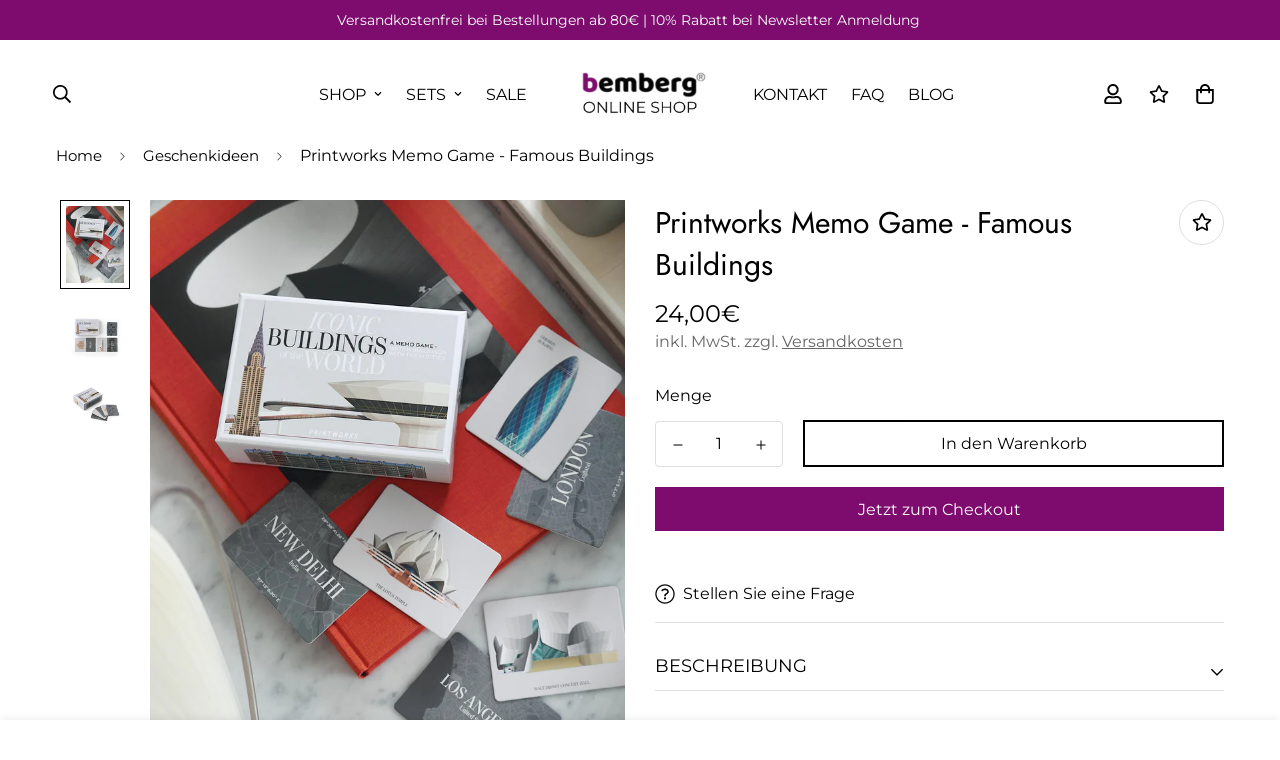

--- FILE ---
content_type: text/html; charset=utf-8
request_url: https://www.bemberg.shop/de-at/products/printworks-memo-game-famous-buildings
body_size: 92792
content:
  
<!doctype html>
<html
  class="no-js supports-no-cookies overflow-hidden"
  lang="de"
  data-template="product"
  
>
  <head>




 <script src='//www.bemberg.shop/cdn/shop/t/2/assets/sealapps_email_config.js?v=136218383419054340931687432363' defer='defer' ></script> 
    <script src='//www.bemberg.shop/cdn/shop/t/2/assets/product_restore_email.js?v=88911998234776186711687432365' defer='defer' ></script> 
    <script id='em_product_variants' type='application/json'>
        [{"id":42019349430469,"title":"Default Title","option1":"Default Title","option2":null,"option3":null,"sku":"","requires_shipping":true,"taxable":true,"featured_image":null,"available":true,"name":"Printworks Memo Game - Famous Buildings","public_title":null,"options":["Default Title"],"price":2400,"weight":900,"compare_at_price":null,"inventory_management":"shopify","barcode":"","requires_selling_plan":false,"selling_plan_allocations":[]}]
    </script>
    <script id='em_product_selected_or_first_available_variant' type='application/json'>
        {"id":42019349430469,"title":"Default Title","option1":"Default Title","option2":null,"option3":null,"sku":"","requires_shipping":true,"taxable":true,"featured_image":null,"available":true,"name":"Printworks Memo Game - Famous Buildings","public_title":null,"options":["Default Title"],"price":2400,"weight":900,"compare_at_price":null,"inventory_management":"shopify","barcode":"","requires_selling_plan":false,"selling_plan_allocations":[]}
    </script>
    <meta charset="utf-8">
    <meta http-equiv="X-UA-Compatible" content="IE=edge">
    <meta name="viewport" content="width=device-width, initial-scale=1, maximum-scale=1.0, user-scalable=0">
    <meta name="theme-color" content="#000000"><link rel="canonical" href="https://www.bemberg.shop/de-at/products/printworks-memo-game-famous-buildings">
<link href="//www.bemberg.shop/cdn/shop/t/2/assets/theme.css?v=122396526186073701071691138983" rel="stylesheet" type="text/css" media="all" />
<link href="//www.bemberg.shop/cdn/shop/t/2/assets/chunk.css?v=141962187772588955711691141869" rel="stylesheet" type="text/css" media="all" />


<link rel="dns-prefetch" href="https://www.bemberg.shop/de-at/products/printworks-memo-game-famous-buildings" crossorigin>
<link rel="dns-prefetch" href="https://cdn.shopify.com" crossorigin>
<link rel="preconnect" href="https://www.bemberg.shop/de-at/products/printworks-memo-game-famous-buildings" crossorigin>
<link rel="preconnect" href="https://cdn.shopify.com" crossorigin>

<link href="//www.bemberg.shop/cdn/shop/t/2/assets/vendor.min.js?v=79999708355473714711687426405" as="script" rel="preload">
<link href="//www.bemberg.shop/cdn/shop/t/2/assets/app.min.js?v=137810436302511662751687426402" as="script" rel="preload">

<link rel="shortcut icon" href="//www.bemberg.shop/cdn/shop/files/favicon_1ccc4e94-8bd9-4e57-a122-b4ceba09dc59.png?crop=center&height=32&v=1689628144&width=32" type="image/png"><title class="product">Printworks Memo Game - Famous Buildings</title><meta name="description" content="Reisen Sie mit diesem Gedächtnisspiel in die Welt der unglaublichen Architektur. Das Spiel enthält 25 Gebäude mit beeindruckender architektonischer Komplexität und wichtiger historischer Bedeutung. Die Herausforderung besteht darin, die Gebäude den jeweiligen Städten zuzuordnen. Besuchen Sie die Welt der großen Archite"><meta property="og:site_name" content="bemberg Online Shop">
<meta property="og:url" content="https://www.bemberg.shop/de-at/products/printworks-memo-game-famous-buildings">
<meta property="og:title" content="Printworks Memo Game - Famous Buildings">
<meta property="og:type" content="product">
<meta property="og:description" content="Reisen Sie mit diesem Gedächtnisspiel in die Welt der unglaublichen Architektur. Das Spiel enthält 25 Gebäude mit beeindruckender architektonischer Komplexität und wichtiger historischer Bedeutung. Die Herausforderung besteht darin, die Gebäude den jeweiligen Städten zuzuordnen. Besuchen Sie die Welt der großen Archite"><meta property="og:image" content="http://www.bemberg.shop/cdn/shop/products/iconic-buildings_1.jpg?v=1675173868">
<meta property="og:image:secure_url" content="https://www.bemberg.shop/cdn/shop/products/iconic-buildings_1.jpg?v=1675173868">
<meta property="og:image:width" content="3088">
<meta property="og:image:height" content="4112"><meta property="og:price:amount" content="24,00">
<meta property="og:price:currency" content="EUR"><meta name="twitter:card" content="summary_large_image">
<meta name="twitter:title" content="Printworks Memo Game - Famous Buildings">
<meta name="twitter:description" content="Reisen Sie mit diesem Gedächtnisspiel in die Welt der unglaublichen Architektur. Das Spiel enthält 25 Gebäude mit beeindruckender architektonischer Komplexität und wichtiger historischer Bedeutung. Die Herausforderung besteht darin, die Gebäude den jeweiligen Städten zuzuordnen. Besuchen Sie die Welt der großen Archite">

<link rel="preconnect" href="https://fonts.shopifycdn.com" crossorigin><link rel="preload" as="font" href="//www.bemberg.shop/cdn/fonts/montserrat/montserrat_n4.81949fa0ac9fd2021e16436151e8eaa539321637.woff2" type="font/woff2" crossorigin>
  <link rel="preload" as="font" href="//www.bemberg.shop/cdn/fonts/montserrat/montserrat_n7.3c434e22befd5c18a6b4afadb1e3d77c128c7939.woff2" type="font/woff2" crossorigin><link rel="preload" as="font" href="//www.bemberg.shop/cdn/fonts/jost/jost_n4.d47a1b6347ce4a4c9f437608011273009d91f2b7.woff2" type="font/woff2" crossorigin><style>
  @font-face {  font-family: Jost;  font-weight: 400;  font-style: normal;  font-display: swap;  src: url("//www.bemberg.shop/cdn/fonts/jost/jost_n4.d47a1b6347ce4a4c9f437608011273009d91f2b7.woff2") format("woff2"),       url("//www.bemberg.shop/cdn/fonts/jost/jost_n4.791c46290e672b3f85c3d1c651ef2efa3819eadd.woff") format("woff");}@font-face {  font-family: Jost;  font-weight: 700;  font-style: normal;  font-display: swap;  src: url("//www.bemberg.shop/cdn/fonts/jost/jost_n7.921dc18c13fa0b0c94c5e2517ffe06139c3615a3.woff2") format("woff2"),       url("//www.bemberg.shop/cdn/fonts/jost/jost_n7.cbfc16c98c1e195f46c536e775e4e959c5f2f22b.woff") format("woff");}@font-face {  font-family: Jost;  font-weight: 300;  font-style: normal;  font-display: swap;  src: url("//www.bemberg.shop/cdn/fonts/jost/jost_n3.a5df7448b5b8c9a76542f085341dff794ff2a59d.woff2") format("woff2"),       url("//www.bemberg.shop/cdn/fonts/jost/jost_n3.882941f5a26d0660f7dd135c08afc57fc6939a07.woff") format("woff");}:root {  --font-stack-header: Jost, sans-serif;  --font-style-header: normal;  --font-weight-header: 400;  --font-weight-header--bolder: 700;  --font-weight-header--lighter: 300;}@font-face {  font-family: Montserrat;  font-weight: 400;  font-style: normal;  font-display: swap;  src: url("//www.bemberg.shop/cdn/fonts/montserrat/montserrat_n4.81949fa0ac9fd2021e16436151e8eaa539321637.woff2") format("woff2"),       url("//www.bemberg.shop/cdn/fonts/montserrat/montserrat_n4.a6c632ca7b62da89c3594789ba828388aac693fe.woff") format("woff");}@font-face {  font-family: Montserrat;  font-weight: 700;  font-style: normal;  font-display: swap;  src: url("//www.bemberg.shop/cdn/fonts/montserrat/montserrat_n7.3c434e22befd5c18a6b4afadb1e3d77c128c7939.woff2") format("woff2"),       url("//www.bemberg.shop/cdn/fonts/montserrat/montserrat_n7.5d9fa6e2cae713c8fb539a9876489d86207fe957.woff") format("woff");}@font-face {  font-family: Montserrat;  font-weight: 700;  font-style: normal;  font-display: swap;  src: url("//www.bemberg.shop/cdn/fonts/montserrat/montserrat_n7.3c434e22befd5c18a6b4afadb1e3d77c128c7939.woff2") format("woff2"),       url("//www.bemberg.shop/cdn/fonts/montserrat/montserrat_n7.5d9fa6e2cae713c8fb539a9876489d86207fe957.woff") format("woff");}@font-face {  font-family: Montserrat;  font-weight: 400;  font-style: italic;  font-display: swap;  src: url("//www.bemberg.shop/cdn/fonts/montserrat/montserrat_i4.5a4ea298b4789e064f62a29aafc18d41f09ae59b.woff2") format("woff2"),       url("//www.bemberg.shop/cdn/fonts/montserrat/montserrat_i4.072b5869c5e0ed5b9d2021e4c2af132e16681ad2.woff") format("woff");}@font-face {  font-family: Montserrat;  font-weight: 700;  font-style: italic;  font-display: swap;  src: url("//www.bemberg.shop/cdn/fonts/montserrat/montserrat_i7.a0d4a463df4f146567d871890ffb3c80408e7732.woff2") format("woff2"),       url("//www.bemberg.shop/cdn/fonts/montserrat/montserrat_i7.f6ec9f2a0681acc6f8152c40921d2a4d2e1a2c78.woff") format("woff");}:root {  --font-weight-body--bold: 700;  --font-weight-body--bolder: 700;  --font-stack-body: Montserrat, sans-serif;  --font-style-body: normal;  --font-weight-body: 400;}
</style>
<style>
  html{font-size:calc(var(--font-base-size,16) * 1px)}body{font-family:var(--font-stack-body)!important;font-weight:var(--font-weight-body);font-style:var(--font-style-body);color:var(--color-body-text);font-size:calc(var(--font-base-size,16) * 1px);line-height:calc(var(--base-line-height) * 1px);scroll-behavior:smooth}body .h1,body .h2,body .h3,body .h4,body .h5,body .h6,body h1,body h2,body h3,body h4,body h5,body h6{font-family:var(--font-stack-header);font-weight:var(--font-weight-header);font-style:var(--font-style-header);color:var(--color-heading-text);line-height:normal}body .h1,body h1{font-size:calc(((var(--font-h1-mobile))/ (var(--font-base-size))) * 1rem)}body .h2,body h2{font-size:calc(((var(--font-h2-mobile))/ (var(--font-base-size))) * 1rem)}body .h3,body h3{font-size:calc(((var(--font-h3-mobile))/ (var(--font-base-size))) * 1rem)}body .h4,body h4{font-size:calc(((var(--font-h4-mobile))/ (var(--font-base-size))) * 1rem)}body .h5,body h5{font-size:calc(((var(--font-h5-mobile))/ (var(--font-base-size))) * 1rem)}body .h6,body h6{font-size:calc(((var(--font-h6-mobile))/ (var(--font-base-size))) * 1rem);line-height:1.4}@media only screen and (min-width:768px){body .h1,body h1{font-size:calc(((var(--font-h1-desktop))/ (var(--font-base-size))) * 1rem)}body .h2,body h2{font-size:calc(((var(--font-h2-desktop))/ (var(--font-base-size))) * 1rem)}body .h3,body h3{font-size:calc(((var(--font-h3-desktop))/ (var(--font-base-size))) * 1rem)}body .h4,body h4{font-size:calc(((var(--font-h4-desktop))/ (var(--font-base-size))) * 1rem)}body .h5,body h5{font-size:calc(((var(--font-h5-desktop))/ (var(--font-base-size))) * 1rem)}body .h6,body h6{font-size:calc(((var(--font-h6-desktop))/ (var(--font-base-size))) * 1rem)}}.swiper-wrapper{display:flex}.swiper-container:not(.swiper-container-initialized) .swiper-slide{width:calc(100% / var(--items,1));flex:0 0 auto}@media (max-width:1023px){.swiper-container:not(.swiper-container-initialized) .swiper-slide{min-width:40vw;flex:0 0 auto}}@media (max-width:767px){.swiper-container:not(.swiper-container-initialized) .swiper-slide{min-width:66vw;flex:0 0 auto}}.opacity-0{opacity:0}.opacity-100{opacity:1!important;}.placeholder-background{position:absolute;top:0;right:0;bottom:0;left:0;pointer-events:none}.placeholder-background--animation{background-color:#000;animation:placeholder-background-loading 1.5s infinite linear}[data-image-loading]{position:relative}[data-image-loading]:after{content:'';background-color:#000;animation:placeholder-background-loading 1.5s infinite linear;position:absolute;top:0;left:0;width:100%;height:100%;z-index:1}[data-image-loading] img.lazyload{opacity:0}[data-image-loading] img.lazyloaded{opacity:1}.no-js [data-image-loading]{animation-name:none}.lazyload--fade-in{opacity:0;transition:.25s all}.lazyload--fade-in.lazyloaded{opacity:1}@media (min-width:768px){.hidden.md\:block{display:block!important}.hidden.md\:flex{display:flex!important}.hidden.md\:grid{display:grid!important}}@media (min-width:1024px){.hidden.lg\:block{display:block!important}.hidden.lg\:flex{display:flex!important}.hidden.lg\:grid{display:grid!important}}@media (min-width:1280px){.hidden.xl\:block{display:block!important}.hidden.xl\:flex{display:flex!important}.hidden.xl\:grid{display:grid!important}}

  h1, .h1,
  h2, .h2,
  h3, .h3,
  h4, .h4,
  h5, .h5,
  h6, .h6 {
    letter-spacing: 0px;
  }
</style>

    <script>
  // https://codebeautify.org/jsviewer
  try {
    window.MinimogSettings = window.MinimogSettings || {};
    window.___mnag = 'userA' + (window.___mnag1 || '') + 'gent';

    document.documentElement.className = document.documentElement.className.replace('supports-no-cookies', 'supports-cookies').replace('no-js', 'js');
  } catch (error) {
    console.warn('Failed to execute critical scripts', error);
  }

  try {
    // Page speed agent
    var _nu = navigator[window.___mnag];
    var _psas = [
      {
        'b': 'ome-Li',
        'c': 'ghth',
        'd': 'ouse',
        'a': 'Chr',
      },
      {
        'd': 'hts',
        'a': 'Sp',
        'c': 'nsig',
        'b': 'eed I',
      },
      {
        'b': ' Lin',
        'd': '6_64',
        'a': 'X11;',
        'c': 'ux x8',
      }
    ];
    function __fn(i) {
      return Object.keys(_psas[i]).sort().reduce(function (a, c) { return a + _psas[i][c] }, '');
    }

    var __isPSA = (_nu.indexOf(__fn(0)) > -1 || _nu.indexOf(__fn(1)) > -1 || _nu.indexOf(__fn(2)) > -1);
    // var __isPSA = true

    window.___mnag = '!1';
    _psas = null;
  } catch (err) {
    var __isPSA = false;
    var _psas = null;
    window.___mnag = '!1';
  }

  // __activateStyle(this)
  function __as(l) {
    l.rel = 'stylesheet';
    l.media = 'all';
    l.removeAttribute('onload');
  }

  // _onChunkStyleLoad(this)
  function __ocsl(l) {
    if (!__isPSA) __as(l);
  }

  window.__isPSA = __isPSA;
</script>

    
    <link href="//www.bemberg.shop/cdn/shop/t/2/assets/theme.css?v=122396526186073701071691138983" rel="stylesheet" type="text/css" media="all" />
    <link href="//www.bemberg.shop/cdn/shop/t/2/assets/chunk.css?v=141962187772588955711691141869" rel="stylesheet" type="text/css" media="all" />
    
<style data-shopify>:root {    /* ANIMATIONS */    --m-animation-duration: 600ms;    --m-animation-fade-in-up: m-fade-in-up var(--m-animation-duration) cubic-bezier(0, 0, 0.3, 1) forwards;    --m-animation-fade-in-left: m-fade-in-left var(--m-animation-duration) cubic-bezier(0, 0, 0.3, 1) forwards;    --m-animation-fade-in-right: m-fade-in-right var(--m-animation-duration) cubic-bezier(0, 0, 0.3, 1) forwards;    --m-animation-fade-in-left-rtl: m-fade-in-left-rtl var(--m-animation-duration) cubic-bezier(0, 0, 0.3, 1) forwards;    --m-animation-fade-in-right-rtl: m-fade-in-right-rtl var(--m-animation-duration) cubic-bezier(0, 0, 0.3, 1) forwards;    --m-animation-fade-in: m-fade-in calc(var(--m-animation-duration) * 2) cubic-bezier(0, 0, 0.3, 1);    --m-animation-zoom-fade: m-zoom-fade var(--m-animation-duration) ease forwards;		/* BODY */		--base-line-height: 28;		/* PRIMARY COLORS */		--color-primary: #000000;		--plyr-color-main: #000000;		--color-primary-darker: #333333;		/* TEXT COLORS */		--color-body-text: #000000;		--color-heading-text: #000000;		--color-sub-text: #666666;		--color-text-link: #000000;		--color-text-link-hover: #999999;		/* BUTTON COLORS */		--color-btn-bg:  #7e0c6e;		--color-btn-bg-hover: #000000;		--color-btn-text: #ffffff;		--color-btn-text-hover: #ffffff;    	--color-btn-secondary-border: #000000;    	--color-btn-secondary-text: #000000;		--btn-letter-spacing: 0px;		--btn-border-radius: 0px;		--btn-border-width: 2px;		--btn-line-height: 23px;				/* PRODUCT COLORS */		--product-title-color: #000000;		--product-sale-price-color: #666666;		--product-regular-price-color: #000000;		--product-type-color: #666666;		--product-desc-color: #666666;		/* TOPBAR COLORS */		--color-topbar-background: #ffffff;		--color-topbar-text: #000000;		/* MENU BAR COLORS */		--color-menu-background: #000000;		--color-menu-text: #f8f8f8;		/* BORDER COLORS */		--color-border: #dedede;		/* FOOTER COLORS */		--color-footer-text: #000000;		--color-footer-subtext: #000000;		--color-footer-background: #ffffff;		--color-footer-link: #000000;		--color-footer-link-hover: #000000;		--color-footer-background-mobile: #ffffff;		/* FOOTER BOTTOM COLORS */		--color-footer-bottom-text: #000;		--color-footer-bottom-background: #ffffff;		--color-footer-bottom-background-mobile: #ffffff;		/* HEADER */		--color-header-text: #000000;		--color-header-transparent-text: #000000;		--color-main-background: #ffffff;		--color-field-background: #ffffff;		--color-header-background: #ffffff;		--color-cart-wishlist-count: #ffffff;		--bg-cart-wishlist-count: #7e0c6e;		--swatch-item-background-default: #f7f8fa;		--text-gray-400: #777777;		--text-gray-9b: #9b9b9b;		--text-black: #000000;		--text-white: #ffffff;		--bg-gray-400: #f7f8fa;		--bg-black: #000000;		--rounded-full: 9999px;		--border-color-1: #eeeeee;		--border-color-2: #b2b2b2;		--border-color-3: #d2d2d2;		--border-color-4: #737373;		--color-secondary: #666666;		--color-success: #3a8735;		--color-warning: #ff706b;		--color-info: #959595;		--color-disabled: #cecece;		--bg-disabled: #f7f7f7;		--bg-hover: #737373;		--bg-color-tooltip: #000000;		--text-color-tooltip: #ffffff;		--color-image-overlay: #000000;		--opacity-image-overlay: 0.2;		--theme-shadow: 0 5px 15px 0 rgba(0, 0, 0, 0.07);    	--arrow-select-box: url(//www.bemberg.shop/cdn/shop/t/2/assets/ar-down.svg?v=92728264558441377851687426402);		/* FONT SIZES */		--font-base-size: 16;		--font-btn-size: 16px;		--font-btn-weight: 500;		--font-h1-desktop: 54;		--font-h1-mobile: 50;		--font-h2-desktop: 42;		--font-h2-mobile: 37;		--font-h3-desktop: 31;		--font-h3-mobile: 28;		--font-h4-desktop: 27;		--font-h4-mobile: 24;		--font-h5-desktop: 23;		--font-h5-mobile: 20;		--font-h6-desktop: 21;		--font-h6-mobile: 19;    	--arrow-down-url: url(//www.bemberg.shop/cdn/shop/t/2/assets/arrow-down.svg?v=157552497485556416461687426402);    	--arrow-down-white-url: url(//www.bemberg.shop/cdn/shop/t/2/assets/arrow-down-white.svg?v=70535736727834135531687426402);    	--product-title-line-clamp: unset;		--spacing-sections-desktop: 65px;        --spacing-sections-tablet: 49px;        --spacing-sections-mobile: 33px;	}
</style><link href="//www.bemberg.shop/cdn/shop/t/2/assets/product-template.css?v=67949712502479484401687426404" rel="stylesheet" type="text/css" media="all" />
<link media="print" onload="this.media = 'all'" rel="stylesheet" href="//www.bemberg.shop/cdn/shop/t/2/assets/vendor.css?v=28710240041808722351687426405">

<link href="//www.bemberg.shop/cdn/shop/t/2/assets/custom.css?v=105997007003712207781687426439" rel="stylesheet" type="text/css" media="all" />

<style data-shopify>body {
    --container-width: 1200;
    --fluid-container-width: 1620px;
    --fluid-container-offset: 65px;
    background-color: #ffffff;
  }
  [style*="--aspect-ratio"]:before {
    padding-top: calc(100% / (0.0001 + var(--aspect-ratio, 16/9)));
  }
  @media ( max-width: 767px ) {
    [style*="--aspect-ratio"]:before {
      padding-top: calc(100% / (0.0001 + var(--aspect-ratio-mobile, var(--aspect-ratio, 16/9)) ));
    }
  }.sf-topbar {  border-color: #eee;}.sf__font-normal {  font-weight: 400;}body .sf-footer__block .social-media-links {  gap: 12px;  margin: 0;  padding: 5px;  flex-wrap: wrap;}body .sf-footer__block .social-media-links a {  color: #222;  width: 48px;  height: 48px;  padding: 0;  display: inline-flex;  align-items: center;  justify-content: center;  border-radius: 50%;  background-color: #E9E9E9;  transition: all .3s;}body .sf-footer__block .social-media-links a:hover {  background-color: #222;  color: #fff;  box-shadow: 0 0 0 0.2rem #222;}@media (min-width: 1536px) {  body .sf__footer-block-newsletter .sf__footer-block-title {    font-size: 42px;  }}
</style>

    <script src="//www.bemberg.shop/cdn/shop/t/2/assets/vendor.min.js?v=79999708355473714711687426405" defer="defer"></script>
    <script src="//www.bemberg.shop/cdn/shop/t/2/assets/theme-global.js?v=24534661300398246371687426405" defer="defer"></script>
    <script src="//www.bemberg.shop/cdn/shop/t/2/assets/app.min.js?v=137810436302511662751687426402" defer="defer"></script><script src="//www.bemberg.shop/cdn/shop/t/2/assets/animations.min.js?v=91103216221161842421687426402" defer="defer"></script><script>window.performance && window.performance.mark && window.performance.mark('shopify.content_for_header.start');</script><meta name="google-site-verification" content="v7OGpnLYGxiqjFU95XR7MkGZDWvPyOEfC4evBqPLWUw">
<meta name="facebook-domain-verification" content="1cp0fgp6iy113i6jyyk7qcn5uclllu">
<meta id="shopify-digital-wallet" name="shopify-digital-wallet" content="/60691316933/digital_wallets/dialog">
<meta name="shopify-checkout-api-token" content="42ee7b7ee7263b8958108d649b9a4532">
<meta id="in-context-paypal-metadata" data-shop-id="60691316933" data-venmo-supported="false" data-environment="production" data-locale="de_DE" data-paypal-v4="true" data-currency="EUR">
<link rel="alternate" hreflang="x-default" href="https://www.bemberg.shop/products/printworks-memo-game-famous-buildings">
<link rel="alternate" hreflang="de" href="https://www.bemberg.shop/products/printworks-memo-game-famous-buildings">
<link rel="alternate" hreflang="de-AT" href="https://www.bemberg.shop/de-at/products/printworks-memo-game-famous-buildings">
<link rel="alternate" type="application/json+oembed" href="https://www.bemberg.shop/de-at/products/printworks-memo-game-famous-buildings.oembed">
<script async="async" src="/checkouts/internal/preloads.js?locale=de-AT"></script>
<script id="apple-pay-shop-capabilities" type="application/json">{"shopId":60691316933,"countryCode":"DE","currencyCode":"EUR","merchantCapabilities":["supports3DS"],"merchantId":"gid:\/\/shopify\/Shop\/60691316933","merchantName":"bemberg Online Shop","requiredBillingContactFields":["postalAddress","email"],"requiredShippingContactFields":["postalAddress","email"],"shippingType":"shipping","supportedNetworks":["visa","maestro","masterCard","amex"],"total":{"type":"pending","label":"bemberg Online Shop","amount":"1.00"},"shopifyPaymentsEnabled":true,"supportsSubscriptions":true}</script>
<script id="shopify-features" type="application/json">{"accessToken":"42ee7b7ee7263b8958108d649b9a4532","betas":["rich-media-storefront-analytics"],"domain":"www.bemberg.shop","predictiveSearch":true,"shopId":60691316933,"locale":"de"}</script>
<script>var Shopify = Shopify || {};
Shopify.shop = "bemberg.myshopify.com";
Shopify.locale = "de";
Shopify.currency = {"active":"EUR","rate":"1.0"};
Shopify.country = "AT";
Shopify.theme = {"name":"Update 09.11.2023 | FSR-Media","id":150332571971,"schema_name":"Minimog - OS 2.0","schema_version":"3.5.0","theme_store_id":null,"role":"main"};
Shopify.theme.handle = "null";
Shopify.theme.style = {"id":null,"handle":null};
Shopify.cdnHost = "www.bemberg.shop/cdn";
Shopify.routes = Shopify.routes || {};
Shopify.routes.root = "/de-at/";</script>
<script type="module">!function(o){(o.Shopify=o.Shopify||{}).modules=!0}(window);</script>
<script>!function(o){function n(){var o=[];function n(){o.push(Array.prototype.slice.apply(arguments))}return n.q=o,n}var t=o.Shopify=o.Shopify||{};t.loadFeatures=n(),t.autoloadFeatures=n()}(window);</script>
<script id="shop-js-analytics" type="application/json">{"pageType":"product"}</script>
<script defer="defer" async type="module" src="//www.bemberg.shop/cdn/shopifycloud/shop-js/modules/v2/client.init-shop-cart-sync_e98Ab_XN.de.esm.js"></script>
<script defer="defer" async type="module" src="//www.bemberg.shop/cdn/shopifycloud/shop-js/modules/v2/chunk.common_Pcw9EP95.esm.js"></script>
<script defer="defer" async type="module" src="//www.bemberg.shop/cdn/shopifycloud/shop-js/modules/v2/chunk.modal_CzmY4ZhL.esm.js"></script>
<script type="module">
  await import("//www.bemberg.shop/cdn/shopifycloud/shop-js/modules/v2/client.init-shop-cart-sync_e98Ab_XN.de.esm.js");
await import("//www.bemberg.shop/cdn/shopifycloud/shop-js/modules/v2/chunk.common_Pcw9EP95.esm.js");
await import("//www.bemberg.shop/cdn/shopifycloud/shop-js/modules/v2/chunk.modal_CzmY4ZhL.esm.js");

  window.Shopify.SignInWithShop?.initShopCartSync?.({"fedCMEnabled":true,"windoidEnabled":true});

</script>
<script>(function() {
  var isLoaded = false;
  function asyncLoad() {
    if (isLoaded) return;
    isLoaded = true;
    var urls = ["https:\/\/tabs.stationmade.com\/registered-scripts\/tabs-by-station.js?shop=bemberg.myshopify.com"];
    for (var i = 0; i < urls.length; i++) {
      var s = document.createElement('script');
      s.type = 'text/javascript';
      s.async = true;
      s.src = urls[i];
      var x = document.getElementsByTagName('script')[0];
      x.parentNode.insertBefore(s, x);
    }
  };
  if(window.attachEvent) {
    window.attachEvent('onload', asyncLoad);
  } else {
    window.addEventListener('load', asyncLoad, false);
  }
})();</script>
<script id="__st">var __st={"a":60691316933,"offset":3600,"reqid":"0dcf782b-484d-42e0-97a7-4fde6b9418c6-1769033273","pageurl":"www.bemberg.shop\/de-at\/products\/printworks-memo-game-famous-buildings","u":"5d612489d216","p":"product","rtyp":"product","rid":7363222896837};</script>
<script>window.ShopifyPaypalV4VisibilityTracking = true;</script>
<script id="captcha-bootstrap">!function(){'use strict';const t='contact',e='account',n='new_comment',o=[[t,t],['blogs',n],['comments',n],[t,'customer']],c=[[e,'customer_login'],[e,'guest_login'],[e,'recover_customer_password'],[e,'create_customer']],r=t=>t.map((([t,e])=>`form[action*='/${t}']:not([data-nocaptcha='true']) input[name='form_type'][value='${e}']`)).join(','),a=t=>()=>t?[...document.querySelectorAll(t)].map((t=>t.form)):[];function s(){const t=[...o],e=r(t);return a(e)}const i='password',u='form_key',d=['recaptcha-v3-token','g-recaptcha-response','h-captcha-response',i],f=()=>{try{return window.sessionStorage}catch{return}},m='__shopify_v',_=t=>t.elements[u];function p(t,e,n=!1){try{const o=window.sessionStorage,c=JSON.parse(o.getItem(e)),{data:r}=function(t){const{data:e,action:n}=t;return t[m]||n?{data:e,action:n}:{data:t,action:n}}(c);for(const[e,n]of Object.entries(r))t.elements[e]&&(t.elements[e].value=n);n&&o.removeItem(e)}catch(o){console.error('form repopulation failed',{error:o})}}const l='form_type',E='cptcha';function T(t){t.dataset[E]=!0}const w=window,h=w.document,L='Shopify',v='ce_forms',y='captcha';let A=!1;((t,e)=>{const n=(g='f06e6c50-85a8-45c8-87d0-21a2b65856fe',I='https://cdn.shopify.com/shopifycloud/storefront-forms-hcaptcha/ce_storefront_forms_captcha_hcaptcha.v1.5.2.iife.js',D={infoText:'Durch hCaptcha geschützt',privacyText:'Datenschutz',termsText:'Allgemeine Geschäftsbedingungen'},(t,e,n)=>{const o=w[L][v],c=o.bindForm;if(c)return c(t,g,e,D).then(n);var r;o.q.push([[t,g,e,D],n]),r=I,A||(h.body.append(Object.assign(h.createElement('script'),{id:'captcha-provider',async:!0,src:r})),A=!0)});var g,I,D;w[L]=w[L]||{},w[L][v]=w[L][v]||{},w[L][v].q=[],w[L][y]=w[L][y]||{},w[L][y].protect=function(t,e){n(t,void 0,e),T(t)},Object.freeze(w[L][y]),function(t,e,n,w,h,L){const[v,y,A,g]=function(t,e,n){const i=e?o:[],u=t?c:[],d=[...i,...u],f=r(d),m=r(i),_=r(d.filter((([t,e])=>n.includes(e))));return[a(f),a(m),a(_),s()]}(w,h,L),I=t=>{const e=t.target;return e instanceof HTMLFormElement?e:e&&e.form},D=t=>v().includes(t);t.addEventListener('submit',(t=>{const e=I(t);if(!e)return;const n=D(e)&&!e.dataset.hcaptchaBound&&!e.dataset.recaptchaBound,o=_(e),c=g().includes(e)&&(!o||!o.value);(n||c)&&t.preventDefault(),c&&!n&&(function(t){try{if(!f())return;!function(t){const e=f();if(!e)return;const n=_(t);if(!n)return;const o=n.value;o&&e.removeItem(o)}(t);const e=Array.from(Array(32),(()=>Math.random().toString(36)[2])).join('');!function(t,e){_(t)||t.append(Object.assign(document.createElement('input'),{type:'hidden',name:u})),t.elements[u].value=e}(t,e),function(t,e){const n=f();if(!n)return;const o=[...t.querySelectorAll(`input[type='${i}']`)].map((({name:t})=>t)),c=[...d,...o],r={};for(const[a,s]of new FormData(t).entries())c.includes(a)||(r[a]=s);n.setItem(e,JSON.stringify({[m]:1,action:t.action,data:r}))}(t,e)}catch(e){console.error('failed to persist form',e)}}(e),e.submit())}));const S=(t,e)=>{t&&!t.dataset[E]&&(n(t,e.some((e=>e===t))),T(t))};for(const o of['focusin','change'])t.addEventListener(o,(t=>{const e=I(t);D(e)&&S(e,y())}));const B=e.get('form_key'),M=e.get(l),P=B&&M;t.addEventListener('DOMContentLoaded',(()=>{const t=y();if(P)for(const e of t)e.elements[l].value===M&&p(e,B);[...new Set([...A(),...v().filter((t=>'true'===t.dataset.shopifyCaptcha))])].forEach((e=>S(e,t)))}))}(h,new URLSearchParams(w.location.search),n,t,e,['guest_login'])})(!0,!0)}();</script>
<script integrity="sha256-4kQ18oKyAcykRKYeNunJcIwy7WH5gtpwJnB7kiuLZ1E=" data-source-attribution="shopify.loadfeatures" defer="defer" src="//www.bemberg.shop/cdn/shopifycloud/storefront/assets/storefront/load_feature-a0a9edcb.js" crossorigin="anonymous"></script>
<script data-source-attribution="shopify.dynamic_checkout.dynamic.init">var Shopify=Shopify||{};Shopify.PaymentButton=Shopify.PaymentButton||{isStorefrontPortableWallets:!0,init:function(){window.Shopify.PaymentButton.init=function(){};var t=document.createElement("script");t.src="https://www.bemberg.shop/cdn/shopifycloud/portable-wallets/latest/portable-wallets.de.js",t.type="module",document.head.appendChild(t)}};
</script>
<script data-source-attribution="shopify.dynamic_checkout.buyer_consent">
  function portableWalletsHideBuyerConsent(e){var t=document.getElementById("shopify-buyer-consent"),n=document.getElementById("shopify-subscription-policy-button");t&&n&&(t.classList.add("hidden"),t.setAttribute("aria-hidden","true"),n.removeEventListener("click",e))}function portableWalletsShowBuyerConsent(e){var t=document.getElementById("shopify-buyer-consent"),n=document.getElementById("shopify-subscription-policy-button");t&&n&&(t.classList.remove("hidden"),t.removeAttribute("aria-hidden"),n.addEventListener("click",e))}window.Shopify?.PaymentButton&&(window.Shopify.PaymentButton.hideBuyerConsent=portableWalletsHideBuyerConsent,window.Shopify.PaymentButton.showBuyerConsent=portableWalletsShowBuyerConsent);
</script>
<script>
  function portableWalletsCleanup(e){e&&e.src&&console.error("Failed to load portable wallets script "+e.src);var t=document.querySelectorAll("shopify-accelerated-checkout .shopify-payment-button__skeleton, shopify-accelerated-checkout-cart .wallet-cart-button__skeleton"),e=document.getElementById("shopify-buyer-consent");for(let e=0;e<t.length;e++)t[e].remove();e&&e.remove()}function portableWalletsNotLoadedAsModule(e){e instanceof ErrorEvent&&"string"==typeof e.message&&e.message.includes("import.meta")&&"string"==typeof e.filename&&e.filename.includes("portable-wallets")&&(window.removeEventListener("error",portableWalletsNotLoadedAsModule),window.Shopify.PaymentButton.failedToLoad=e,"loading"===document.readyState?document.addEventListener("DOMContentLoaded",window.Shopify.PaymentButton.init):window.Shopify.PaymentButton.init())}window.addEventListener("error",portableWalletsNotLoadedAsModule);
</script>

<script type="module" src="https://www.bemberg.shop/cdn/shopifycloud/portable-wallets/latest/portable-wallets.de.js" onError="portableWalletsCleanup(this)" crossorigin="anonymous"></script>
<script nomodule>
  document.addEventListener("DOMContentLoaded", portableWalletsCleanup);
</script>

<link id="shopify-accelerated-checkout-styles" rel="stylesheet" media="screen" href="https://www.bemberg.shop/cdn/shopifycloud/portable-wallets/latest/accelerated-checkout-backwards-compat.css" crossorigin="anonymous">
<style id="shopify-accelerated-checkout-cart">
        #shopify-buyer-consent {
  margin-top: 1em;
  display: inline-block;
  width: 100%;
}

#shopify-buyer-consent.hidden {
  display: none;
}

#shopify-subscription-policy-button {
  background: none;
  border: none;
  padding: 0;
  text-decoration: underline;
  font-size: inherit;
  cursor: pointer;
}

#shopify-subscription-policy-button::before {
  box-shadow: none;
}

      </style>

<script>window.performance && window.performance.mark && window.performance.mark('shopify.content_for_header.end');</script>
  <!-- BEGIN app block: shopify://apps/complianz-gdpr-cookie-consent/blocks/bc-block/e49729f0-d37d-4e24-ac65-e0e2f472ac27 -->

    
    
<link id='complianz-css' rel="stylesheet" href=https://cdn.shopify.com/extensions/019be05e-f673-7a8f-bd4e-ed0da9930f96/gdpr-legal-cookie-75/assets/complainz.css media="print" onload="this.media='all'">
    <style>
        #Compliance-iframe.Compliance-iframe-branded > div.purposes-header,
        #Compliance-iframe.Compliance-iframe-branded > div.cmplc-cmp-header,
        #purposes-container > div.purposes-header,
        #Compliance-cs-banner .Compliance-cs-brand {
            background-color: #ffffff !important;
            color: #000000!important;
        }
        #Compliance-iframe.Compliance-iframe-branded .purposes-header .cmplc-btn-cp ,
        #Compliance-iframe.Compliance-iframe-branded .purposes-header .cmplc-btn-cp:hover,
        #Compliance-iframe.Compliance-iframe-branded .purposes-header .cmplc-btn-back:hover  {
            background-color: #ffffff !important;
            opacity: 1 !important;
        }
        #Compliance-cs-banner .cmplc-toggle .cmplc-toggle-label {
            color: #ffffff!important;
        }
        #Compliance-iframe.Compliance-iframe-branded .purposes-header .cmplc-btn-cp:hover,
        #Compliance-iframe.Compliance-iframe-branded .purposes-header .cmplc-btn-back:hover {
            background-color: #000000!important;
            color: #ffffff!important;
        }
        #Compliance-cs-banner #Compliance-cs-title {
            font-size: 14px !important;
        }
        #Compliance-cs-banner .Compliance-cs-content,
        #Compliance-cs-title,
        .cmplc-toggle-checkbox.granular-control-checkbox span {
            background-color: #ffffff !important;
            color: #000000 !important;
            font-size: 14px !important;
        }
        #Compliance-cs-banner .Compliance-cs-close-btn {
            font-size: 14px !important;
            background-color: #ffffff !important;
        }
        #Compliance-cs-banner .Compliance-cs-opt-group {
            color: #ffffff !important;
        }
        #Compliance-cs-banner .Compliance-cs-opt-group button,
        .Compliance-alert button.Compliance-button-cancel {
            background-color: #7e0c6e!important;
            color: #ffffff!important;
        }
        #Compliance-cs-banner .Compliance-cs-opt-group button.Compliance-cs-accept-btn,
        #Compliance-cs-banner .Compliance-cs-opt-group button.Compliance-cs-btn-primary,
        .Compliance-alert button.Compliance-button-confirm {
            background-color: #7e0c6e !important;
            color: #ffffff !important;
        }
        #Compliance-cs-banner .Compliance-cs-opt-group button.Compliance-cs-reject-btn {
            background-color: #7e0c6e!important;
            color: #ffffff!important;
        }

        #Compliance-cs-banner .Compliance-banner-content button {
            cursor: pointer !important;
            color: currentColor !important;
            text-decoration: underline !important;
            border: none !important;
            background-color: transparent !important;
            font-size: 100% !important;
            padding: 0 !important;
        }

        #Compliance-cs-banner .Compliance-cs-opt-group button {
            border-radius: 4px !important;
            padding-block: 10px !important;
        }
        @media (min-width: 640px) {
            #Compliance-cs-banner.Compliance-cs-default-floating:not(.Compliance-cs-top):not(.Compliance-cs-center) .Compliance-cs-container, #Compliance-cs-banner.Compliance-cs-default-floating:not(.Compliance-cs-bottom):not(.Compliance-cs-center) .Compliance-cs-container, #Compliance-cs-banner.Compliance-cs-default-floating.Compliance-cs-center:not(.Compliance-cs-top):not(.Compliance-cs-bottom) .Compliance-cs-container {
                width: 560px !important;
            }
            #Compliance-cs-banner.Compliance-cs-default-floating:not(.Compliance-cs-top):not(.Compliance-cs-center) .Compliance-cs-opt-group, #Compliance-cs-banner.Compliance-cs-default-floating:not(.Compliance-cs-bottom):not(.Compliance-cs-center) .Compliance-cs-opt-group, #Compliance-cs-banner.Compliance-cs-default-floating.Compliance-cs-center:not(.Compliance-cs-top):not(.Compliance-cs-bottom) .Compliance-cs-opt-group {
                flex-direction: row !important;
            }
            #Compliance-cs-banner .Compliance-cs-opt-group button:not(:last-of-type),
            #Compliance-cs-banner .Compliance-cs-opt-group button {
                margin-right: 4px !important;
            }
            #Compliance-cs-banner .Compliance-cs-container .Compliance-cs-brand {
                position: absolute !important;
                inset-block-start: 6px;
            }
        }
        #Compliance-cs-banner.Compliance-cs-default-floating:not(.Compliance-cs-top):not(.Compliance-cs-center) .Compliance-cs-opt-group > div, #Compliance-cs-banner.Compliance-cs-default-floating:not(.Compliance-cs-bottom):not(.Compliance-cs-center) .Compliance-cs-opt-group > div, #Compliance-cs-banner.Compliance-cs-default-floating.Compliance-cs-center:not(.Compliance-cs-top):not(.Compliance-cs-bottom) .Compliance-cs-opt-group > div {
            flex-direction: row-reverse;
            width: 100% !important;
        }

        .Compliance-cs-brand-badge-outer, .Compliance-cs-brand-badge, #Compliance-cs-banner.Compliance-cs-default-floating.Compliance-cs-bottom .Compliance-cs-brand-badge-outer,
        #Compliance-cs-banner.Compliance-cs-default.Compliance-cs-bottom .Compliance-cs-brand-badge-outer,
        #Compliance-cs-banner.Compliance-cs-default:not(.Compliance-cs-left) .Compliance-cs-brand-badge-outer,
        #Compliance-cs-banner.Compliance-cs-default-floating:not(.Compliance-cs-left) .Compliance-cs-brand-badge-outer {
            display: none !important
        }

        #Compliance-cs-banner:not(.Compliance-cs-top):not(.Compliance-cs-bottom) .Compliance-cs-container.Compliance-cs-themed {
            flex-direction: row !important;
        }

        #Compliance-cs-banner #Compliance-cs-title,
        #Compliance-cs-banner #Compliance-cs-custom-title {
            justify-self: center !important;
            font-size: 14px !important;
            font-family: -apple-system,sans-serif !important;
            margin-inline: auto !important;
            width: 55% !important;
            text-align: center;
            font-weight: 600;
            visibility: unset;
        }

        @media (max-width: 640px) {
            #Compliance-cs-banner #Compliance-cs-title,
            #Compliance-cs-banner #Compliance-cs-custom-title {
                display: block;
            }
        }

        #Compliance-cs-banner .Compliance-cs-brand img {
            max-width: 110px !important;
            min-height: 32px !important;
        }
        #Compliance-cs-banner .Compliance-cs-container .Compliance-cs-brand {
            background: none !important;
            padding: 0px !important;
            margin-block-start:10px !important;
            margin-inline-start:16px !important;
        }

        #Compliance-cs-banner .Compliance-cs-opt-group button {
            padding-inline: 4px !important;
        }

    </style>
    
    
    
    

    <script type="text/javascript">
        function loadScript(src) {
            return new Promise((resolve, reject) => {
                const s = document.createElement("script");
                s.src = src;
                s.charset = "UTF-8";
                s.onload = resolve;
                s.onerror = reject;
                document.head.appendChild(s);
            });
        }

        function filterGoogleConsentModeURLs(domainsArray) {
            const googleConsentModeComplianzURls = [
                // 197, # Google Tag Manager:
                {"domain":"s.www.googletagmanager.com", "path":""},
                {"domain":"www.tagmanager.google.com", "path":""},
                {"domain":"www.googletagmanager.com", "path":""},
                {"domain":"googletagmanager.com", "path":""},
                {"domain":"tagassistant.google.com", "path":""},
                {"domain":"tagmanager.google.com", "path":""},

                // 2110, # Google Analytics 4:
                {"domain":"www.analytics.google.com", "path":""},
                {"domain":"www.google-analytics.com", "path":""},
                {"domain":"ssl.google-analytics.com", "path":""},
                {"domain":"google-analytics.com", "path":""},
                {"domain":"analytics.google.com", "path":""},
                {"domain":"region1.google-analytics.com", "path":""},
                {"domain":"region1.analytics.google.com", "path":""},
                {"domain":"*.google-analytics.com", "path":""},
                {"domain":"www.googletagmanager.com", "path":"/gtag/js?id=G"},
                {"domain":"googletagmanager.com", "path":"/gtag/js?id=UA"},
                {"domain":"www.googletagmanager.com", "path":"/gtag/js?id=UA"},
                {"domain":"googletagmanager.com", "path":"/gtag/js?id=G"},

                // 177, # Google Ads conversion tracking:
                {"domain":"googlesyndication.com", "path":""},
                {"domain":"media.admob.com", "path":""},
                {"domain":"gmodules.com", "path":""},
                {"domain":"ad.ytsa.net", "path":""},
                {"domain":"dartmotif.net", "path":""},
                {"domain":"dmtry.com", "path":""},
                {"domain":"go.channelintelligence.com", "path":""},
                {"domain":"googleusercontent.com", "path":""},
                {"domain":"googlevideo.com", "path":""},
                {"domain":"gvt1.com", "path":""},
                {"domain":"links.channelintelligence.com", "path":""},
                {"domain":"obrasilinteirojoga.com.br", "path":""},
                {"domain":"pcdn.tcgmsrv.net", "path":""},
                {"domain":"rdr.tag.channelintelligence.com", "path":""},
                {"domain":"static.googleadsserving.cn", "path":""},
                {"domain":"studioapi.doubleclick.com", "path":""},
                {"domain":"teracent.net", "path":""},
                {"domain":"ttwbs.channelintelligence.com", "path":""},
                {"domain":"wtb.channelintelligence.com", "path":""},
                {"domain":"youknowbest.com", "path":""},
                {"domain":"doubleclick.net", "path":""},
                {"domain":"redirector.gvt1.com", "path":""},

                //116, # Google Ads Remarketing
                {"domain":"googlesyndication.com", "path":""},
                {"domain":"media.admob.com", "path":""},
                {"domain":"gmodules.com", "path":""},
                {"domain":"ad.ytsa.net", "path":""},
                {"domain":"dartmotif.net", "path":""},
                {"domain":"dmtry.com", "path":""},
                {"domain":"go.channelintelligence.com", "path":""},
                {"domain":"googleusercontent.com", "path":""},
                {"domain":"googlevideo.com", "path":""},
                {"domain":"gvt1.com", "path":""},
                {"domain":"links.channelintelligence.com", "path":""},
                {"domain":"obrasilinteirojoga.com.br", "path":""},
                {"domain":"pcdn.tcgmsrv.net", "path":""},
                {"domain":"rdr.tag.channelintelligence.com", "path":""},
                {"domain":"static.googleadsserving.cn", "path":""},
                {"domain":"studioapi.doubleclick.com", "path":""},
                {"domain":"teracent.net", "path":""},
                {"domain":"ttwbs.channelintelligence.com", "path":""},
                {"domain":"wtb.channelintelligence.com", "path":""},
                {"domain":"youknowbest.com", "path":""},
                {"domain":"doubleclick.net", "path":""},
                {"domain":"redirector.gvt1.com", "path":""}
            ];

            if (!Array.isArray(domainsArray)) { 
                return [];
            }

            const blockedPairs = new Map();
            for (const rule of googleConsentModeComplianzURls) {
                if (!blockedPairs.has(rule.domain)) {
                    blockedPairs.set(rule.domain, new Set());
                }
                blockedPairs.get(rule.domain).add(rule.path);
            }

            return domainsArray.filter(item => {
                const paths = blockedPairs.get(item.d);
                return !(paths && paths.has(item.p));
            });
        }

        function setupAutoblockingByDomain() {
            // autoblocking by domain
            const autoblockByDomainArray = [];
            const prefixID = '10000' // to not get mixed with real metis ids
            let cmpBlockerDomains = []
            let cmpCmplcVendorsPurposes = {}
            let counter = 1
            for (const object of autoblockByDomainArray) {
                cmpBlockerDomains.push({
                    d: object.d,
                    p: object.path,
                    v: prefixID + counter,
                });
                counter++;
            }
            
            counter = 1
            for (const object of autoblockByDomainArray) {
                cmpCmplcVendorsPurposes[prefixID + counter] = object?.p ?? '1';
                counter++;
            }

            Object.defineProperty(window, "cmp_cmplc_vendors_purposes", {
                get() {
                    return cmpCmplcVendorsPurposes;
                },
                set(value) {
                    cmpCmplcVendorsPurposes = { ...cmpCmplcVendorsPurposes, ...value };
                }
            });
            const basicGmc = true;


            Object.defineProperty(window, "cmp_importblockerdomains", {
                get() {
                    if (basicGmc) {
                        return filterGoogleConsentModeURLs(cmpBlockerDomains);
                    }
                    return cmpBlockerDomains;
                },
                set(value) {
                    cmpBlockerDomains = [ ...cmpBlockerDomains, ...value ];
                }
            });
        }

        function enforceRejectionRecovery() {
            const base = (window._cmplc = window._cmplc || {});
            const featuresHolder = {};

            function lockFlagOn(holder) {
                const desc = Object.getOwnPropertyDescriptor(holder, 'rejection_recovery');
                if (!desc) {
                    Object.defineProperty(holder, 'rejection_recovery', {
                        get() { return true; },
                        set(_) { /* ignore */ },
                        enumerable: true,
                        configurable: false
                    });
                }
                return holder;
            }

            Object.defineProperty(base, 'csFeatures', {
                configurable: false,
                enumerable: true,
                get() {
                    return featuresHolder;
                },
                set(obj) {
                    if (obj && typeof obj === 'object') {
                        Object.keys(obj).forEach(k => {
                            if (k !== 'rejection_recovery') {
                                featuresHolder[k] = obj[k];
                            }
                        });
                    }
                    // we lock it, it won't try to redefine
                    lockFlagOn(featuresHolder);
                }
            });

            // Ensure an object is exposed even if read early
            if (!('csFeatures' in base)) {
                base.csFeatures = {};
            } else {
                // If someone already set it synchronously, merge and lock now.
                base.csFeatures = base.csFeatures;
            }
        }

        function splitDomains(joinedString) {
            if (!joinedString) {
                return []; // empty string -> empty array
            }
            return joinedString.split(";");
        }

        function setupWhitelist() {
            // Whitelist by domain:
            const whitelistString = "";
            const whitelist_array = [...splitDomains(whitelistString)];
            if (Array.isArray(window?.cmp_block_ignoredomains)) {
                window.cmp_block_ignoredomains = [...whitelist_array, ...window.cmp_block_ignoredomains];
            }
        }

        async function initCompliance() {
            const currentCsConfiguration = {"siteId":4388470,"cookiePolicyIds":{"en":64806036},"banner":{"acceptButtonDisplay":true,"rejectButtonDisplay":true,"customizeButtonDisplay":true,"position":"float-center","backgroundOverlay":false,"fontSize":"14px","content":"","acceptButtonCaption":"","rejectButtonCaption":"","customizeButtonCaption":"","backgroundColor":"#ffffff","textColor":"#000000","acceptButtonColor":"#7e0c6e","acceptButtonCaptionColor":"#ffffff","rejectButtonColor":"#7e0c6e","rejectButtonCaptionColor":"#ffffff","customizeButtonColor":"#7e0c6e","customizeButtonCaptionColor":"#ffffff","logo":"data:image\/png;base64,iVBORw0KGgoAAAANSUhEUgAAAfQAAADICAYAAAAeGRPoAAAAAXNSR0IArs4c6QAAIABJREFUeF7sXQdYU0nXzk2jQ6jSpIggiIAooiIiiBUXXAvYPuyiYkHsZVVWV1ewrr2uZS1r79gLWEBFURQEAZEqTXonyf2fueTyhxjg3ptQd\/[base64]\/v8Pjx4w48Ho+hra1dNnr06AwajZaDIAivOZSGhN4cKMM6IAIQAYgARKBdIRAQEEBnsVjd7969OyI5OdmloqLCsLy8XK28vFyGRqMhDAaDr6CgUCIvL5\/F4XDiu3Xrdm327Nl3XFxccpsKCEjoTYUsLBciABGACEAE2h0CKIrS\/[base64]\/fv39+tpaVV0lj9U6ZM6Xnz5s3lBQUF7gYGBkmTJk2asWnTpvDG8pH5vlkIHb2AMm5E3Oggp65qUZ1b3SvuY4IDrQDRolXROaUlpZo0Po2OoAgYklBZOZk8BptehKjSvlk7WP5bplz55Jclzj8QBGnWwwVkQIRpIQLNjcC+ffsUX7x4oWNsbGz9\/v37AUlJSd1KS0u1KisrlcvKylQE8qB0Or1aUVHxh7y8fK6pqelrS0vLs8OHD\/\/k4uJS0dwyw\/ogAm0ZgenTpys9ffr0\/Ldv3waamJic+\/LlyyIEQQrJ6uTu7j7g\/v37h1ksls7atWunr1ix4hLZMupL3yyEfm7xNYdPp788p\/MYNISO0OhMBEVoCIrS+OB\/NCAExtYI+A+hoTQU+5tfzUeYsswyMw\/D5bFa7w8GBATAFYa0Wh6W06YR6NGjx7l3796Nw4kb70I1vUjsB3QxOvjGyMgo6vz586N69+6d1KZBgMJDBJoJgYCAANm9e\/e+yM\/PN\/\/f\/\/434eTJkzckqRpFUTlNTc1\/CwoKhu\/atct3\/vz5RyUpD8\/bLIR+cuEVx\/h\/v4Yy6WA8warEOBwFvI4zOfiHQBqwWscEBF\/T+SiPx6fp2GpumndvyjppKA3LgAi0dQSsrKzOf\/z4cQxO0gJ9GurPwh4uVEZGpriiosIUQZCcto4FlB8i0NQIqKmpheXn5\/ecNm3awL\/\/\/vu5NOpDUVRGS0vrcn5+\/pCUlJSBurq6EpfbLIR+1veKY8wlAaEjSKN1ghU6xu8IgvIQHo3BZ9J4dF6F2QjdQd5HJryUBpiwDIhAW0bAxsbmwocPH0YLCL3RPiW0ksfVRnV1dcPS09OdEASBnq+2bAxQ9iZFwMHBYf3Lly\/XDR06dNrdu3f\/Ed7+9fT0ZERFRV3h8\/mqYKEqOMuCcReLxaq0tbUN\/\/PPP\/81MDD4JE7ILVu2qAQEBIShKGqwaNEivcDAQNIufOFyiQ4EEgFGmtCBH752yYGgfIzgEZq8jszBle99fSUSBmaGCLQDBCgSei2ZA\/8XnU7nHTt2zGDatGmZ7QASqAJEQOoIoCiqymKxkq2srC4eOXJkjp2dXZ3D2s7Ozsxnz56lGhgYpMnJyYHFJsap4CR8eXm5am5url1VVZWBjY3NQz8\/v0n\/+9\/\/ikSF7Nu3b+ewsLAvU6ZM2Xry5MkVkijROgkdQwSb72C6oSgNpaMIypRhRvyWsqC3JArDvBCB9oCAhISO9zCaj4\/PuMOHD19sD5hAHSAC0kQA3DO\/fPny0cTExNH+\/v6WmzZtShctX0DoKSNHjjx+5cqVNaLfR0REyE+fPr1nTEzMFVdX15t9+\/adKXoWDKzqu3Tp8kdycvLiBQsWdN22bRvlsy3NQugnfS84xl9KqdlDJ+ByFwYFRbEDcoDZURqLlrE+ZZE5giCl0mw4WBZEoK0hIC1Cd3V1\/ePRo0fwbEpbMwAob5Mj4OzszAkNDc0bNmzYluDg4NXiKhQQerK7u\/vJa9euiU0DlqYODg5T3r17t3\/NmjWWa9eu\/Ymwnzx5oujq6po2duzYwAsXLvxJVblWT+g1h+ZQGp+GXW6rdJhj02vYuoHRVBWG+SAC7QEBKRE639TU9PaXL19+hddC24NVQB2kiYCnp+fYixcvXly2bJnO1q1bxW5LESR02vHjx02nT58e1a9fP+fnz5+\/EienqqrqDQ6HY\/H161crBEEoXStt9YRes50OVungVDyt2n5c794jdvV7L82Gg2VBBNoaAtIidB0dnZcZGRnO8GBcW7MAKG9TIgDc4Pr6+pcqKirsDxw4YOLl5VXVwAo9xd3d\/UQDK3TasWPHusycOfNDv379BtRD6GAV\/7\/Xr18fX7x4sWVQUFAcFf2ahdDJHooTdbmDn3FC7zeud+8hkNCptDXM044QgITejhoTqtLqEHjy5InsqFGj3vbo0SPm8ePHnvUJiO+hN0Lo9GHDhk1++PDhwUWLFlnUt0d++\/ZtbXd39y9jx46ddOHChZtUQGkWQpdkDx1TqmaVjq3QIaFTaWaYp70hIEVCf5GRkeECV+jtzUKgPpIgMHfuXNWjR49+8\/Ly2nXmzJn1jRA6vof+Gw1sDQt9wGn3TZs2dQwICPjYr1+\/cyEhIbMbkovNZqd6e3v\/fuzYMUqBZiChS9LqMC9EoIUQgITeQsDDav8TCPTq1Uv7zZs3GatWrZr7559\/HiKwQn\/666+\/ngDp+Hw+UlxcLBsdHd35\/v37Y1NSUnrY2tpe3LNnzywHBwfwrkK9HxkZmUR3d\/f9ly5d2iEU\/ZEw5pDQCUMFE0IEWg8CkNBbT1tASdofAjihL1++fH5QUND+Rgg9VU5Ojsdms1OAH5lOp6NFRUWdWSwWe\/jw4csKCwvvOTo6phEJXd4mCF2SPXQMSOhyb389BmokEQKQ0CWCD2aGCDSIwNSpUzlnzpxJnDBhwsFTp079dL8cz4zvoY8aNerExYsX8eufqI2NzeDo6Ojr06dPn3\/kyJEjROAGkwFZWdm08ePH\/3by5MnjRPKIpmmWFTokdCpNA\/NABOpHABI6tA6IQNMhEB0dzXZwcAizsbHJCg0NdWtkhY6fcgfEjy8\/GSYmJttycnK8i4qKbBEESWvEhY4cPHiws6+v7\/tRo0aNvnz58j0q2jULof+z4GL\/uPPJIVQCy4iu0OG1NSrNDPO0NwQgobe3FoX6tDIEkI4dO\/5dUlLicejQIX0vLy+xe98NnXIfNWqUenBwcKSxsXHq+PHjBwQEBHAb0tHe3n5+ZGTk9sWLF5sGBgamUMGjTRE6H0GqHCbY9R62o3+UuNkOiqLMnJwcWU1E8\/\/10qCB2LvVCILwqADUWvOgKMqg0Wgyubm54G\/[base64]\/i+Qubwpx\/XRo0e7XLly5fHOnTtN\/P39v4rDurFra87OzoNCQkLuzp8\/f9Xu3bu3NdRnOBxOqLq6umJCQkJvBEHqxIwn2s7NQuhnF15xjMGfT6UQ+hUo8\/+BZWx7j9jlEgXI++Kym3oyXLmu5UUVXYoLirsV\/yjpUpFX1RGppMvwGDyUyWMgdCVaLlOJnq2qofpKVZsTWVpSFtfBTinVdZ5rfmszXnGNBgaamJgYhcDAQF0EQUyrq6tNMjIyrHNzc7v8+PFDv6qqSlaQD5GRkSlSVVXNVlNTi9HQ0PgkJycXIysr+3XmzJnfGztdSdRgmjJdRkaG\/LZt29QzMjI6ysrKmqSmploUFxebV1RUgN8ZoyjKwnWVlZUt4HA42VpaWpHa2toxNBotXkFBIWn69OmZkugKBpDNmzdrvHv3rqOSkpJZVlaWeXZ2tm1lZaVaenp6Jzr2BHDNR05OrpDD4WRqamq+1dfX\/[base64]\/SWyLXbt2VYyNjc0eNmzY+du3b08XR8aNETqYNBkYGBxNT0\/3XrdunU1AQAAYq376bN68WX3t2rXJY8eOXXD+\/HlK++cCniQKOfV0khB6zUuqKIjmjvIRGtdlXl+3nB85vb+H53nlfMvtRuMiCB1BaAidBmaXNcyPpUfAA201f9dEmkO4PPBuG0qTV5QtVDKRf9x9tPluXnblW5cAFxAbXvi9aOrKSinn8uXLleTl5W0fPXrk8+XLF+esrCxdkaIbk7fm4XkEQXV0dL526dLlxsCBAw\/r6+snT5s2TWJjl4aaFy5cYDx8+FCxe\/fu1ufPn5\/85cuXQTk5OfpcLrfW60CgXWonpaD9dXR04m1sbK46ODgc5\/F4yQEBAYR09fHxUTEyMhpw5syZRV+\/fu1TXl6OT5SAqoSwBgllZGS4HTt2BHdO\/0YQ5LKbm1uOl5eX1L1D0iJ0XV3d8KVLly66dOmSX0xMzLCCggJ1obYlrLeBgcEXe3v7cyYmJseHDRuW4eLi0qrI7smTJ8z9+\/drKCoqjn358uWE1NRUm7KyMnkqusrKylYaGBi8Hzt27L7c3Ny7hw4dymstiwNAIDNmzFDQ09MziIiImPj169cB6enpViUlJUoEx4\/a\/qSpqfndxcVln4GBwV\/btm2T+vsZYPI8bNgwFTMzM+eQkJCpaWlp9nl5eVoE5RROViszk8nk6+vrJ3Tu3PnJ8OHDD2dlZSUEBgaWUPUm9ezZ87f3798HLFu2zHzLli0JouNeY4QO0nfu3FkmKSkp3draOnbhwoWDxIy\/iJmZ2d\/fvn0b6+fnZ1pfmFkiY24bWqHXPKOK8oCnj4Ey6HQUpfGF5Bd4kgS\/Ac+p1wJQ84NgcKp53Y5P59OQCjodleVX2o61XNd7pfVeXV3dMiKgNWUaFEU7enp6Lrt58+aMyspKeTBQgAdq8Gf5BHUTaTfhwRib7IDOrqys\/H3t2rVLly5der4p3VUNYQQ68r1795xWrly5\/v37904C3fCADMK6kdUTJ1+QD1FXV0+ePXv2b5s3bz5dn7v03r17xjt37lx97969GQK3K+5aFTtg1KOXKPFhbwWCP127dn20efNm\/19\/\/fWjNO1GCoQuPFEBspLFv16du3Tp8nzz5s0rx4wZ80KaOlMt6+zZswN\/++23P79+\/[base64]\/\/\/67A0EQsXGKyerQWPqsrKwOIArS48ePJ\/N4PBmhiQrZQUdcVfXqymQyS\/39\/[base64]\/\/fff9VwuV9g7Im6SQUROYVHq7f+ACuh0OrZynz179u9r1qz5l4wOnp6ewy5dunTj119\/3X716tVVonnd3d3le\/bsyQ0ICGhwHAXpnJyckGXLltV6O8aPH6978eLFGG1t7YwjR47Yurm5VZKRTTQtWdAo1SUNQq9pcfCMKkLjI3wEuNLxiRmZbXngcgf\/YWVhRYCfMfc89gVbkR1nNamLj8fvg59TUpZkJhRF2aNGjVp7584dv8rKSgWhDomXJK02EmvwKioqCWDg+\/PPP5tsEEJRVMnFxWXDq1evppaXlysLzZKpkkhjKP+0ygB16uvrh\/3zzz8zlixZ8ltUVNQoLpdbe\/5ApEBpYP6TDGDff9y4cctPnjz5t6QrHSkQemMYUvn+J50ZDEY1iJK1devWac3lhk9OTu7Up0+fs5mZmT0Eh6pECUMa7YuvGXCcMN0ZDEaVjY3Ntbdv305pyolyQECA8\/79+3f++PGjK4\/HYwo1FhmvA5E2rp2Uqqurf9+6dWtnKlt2O3bssPv9999PFxYWmjahrI0SPCB2XV3dTzdv3pxma2tL+JEvQ0PD7WlpaQumT5++5MiRI3uIANdYmuXLl+sePHjwUUVFRYc9e\/aYzZ49O7exPI19Ly3DbrAeSQgdEG5DPh5MAbA6J\/jBX28TTl6ztgf77gwaj85D6XSk1LCX7ppp18ZLpeHqEy0oKMjkyJEjf8fHx\/cX4xojrhRB3YWS1Rl4WSxWqZ2d3bawsLAN5ItqOMfMmTMnXL16dWNeXh441NZUBN6QEHV0lZWVLa+oqAAnmaU98NUnw08k16tXrwNBQUGLJCG4Vkro9Q2oaIcOHT4dOXLE3cPDg9J1HIJ2iYwZM2ZacHBwUHl5uZpIn2rK\/lSH3IFHRk1NLfHcuXNeQ4YMIUwaRHTcuHGj6ZEjR3ZkZGQM4nK5bEGeprZl3HVPDwwM7LtixYpwIrKCNPHx8TITJkwAHoTF1dXVYMHS1LI21g8xb6CMjEyZo6PjwdmzZ68gcsYF3EsfPnz4nu\/fv08eMWLEpmvXrv1BFANx6fz9\/TudOnXqfFlZmdGCBQuGBwUFRUhSHp63qY0cq0ciQpeGlo2VgR+8w5zwdHCSDvypVDZV\/HtxqM+8xrJT+X7BggX9z549e1wM0TVLmwhkriUbsJ9uZGR07uvXr7MQBJHI7QPKPnTokPyxY8f+ioiImMLn88Eht5bqyHUGW5G2ahGsAdE4OTltDgkJWU\/1MFUbIPSfcFdRUUnz8fHx3rp1awiVPtNQnoiICNaCBQt+CwsLAw9ktJSt1Zm8KSoqFk6aNGnmoUOHrkhDXzc3twkhISHbSktLtVtAR4zUhwwZsvv+\/fv+RPT58eOHcq9evQ59\/frVq5kmHkTEEh7zUENDw1crVqyYOHfu3G+NZQYvsE2bNm1lenr6UhMTk6czZ85cv3Tp0reN5aszy0VRGScnp1nv3r1bJisrWzxo0KDJ58+ff0emjIbSNsuA1toJHd+nB0DVuPUF5+RRGqpmoXQ0zznNl0gcXqKNsmjRouFHjx49VVJS0tjeHtEiJUlXZxAyMDB4kJyc\/IskV3J2796tfOTIkX8\/fvw4rAUJVBJMmipvHayHDBky8f79++epVNZGCB1XDdcbVVBQKPD29vY8ePCg1PbVjx8\/Lrt79+59kZGR01qJvdXqy2Qyq0ePHj3zwoUL4GAm5Y+Xl5fX1atXj4qscptl\/Baa\/IN96NjU1NQejW0nZGdnK\/bq1etCcnLyUKHJR3PK2xDWdZy+BgYG0b6+viNWrlxJyHvUv3\/\/X9+9e\/cnn8\/Xs7W1vdSvX7\/dQUFBnxtaCN27d09r7969rm\/fvl2YnZ1tZWRkdH3JkiXL586dm07ZKMRkbBaAWzuhi+ICCL7m8BxCo\/MRVK+n1p8zp01Yj3hJHpxmw4YNttu2bbtVVFQkPMtulnZoxHBqB6Fu3bqdGTt27FQqk5jg4GCZ1atX\/\/v+\/fuRrWRwlWZ\/kUZZtTizWKzyefPm9dq1a9dnsgW3MUIH6tXqraio+GP+\/[base64]\/c3d23SXNCKyxvs4As0T10IuhKOw220V6zUgen5bg0Ps10oOG0yWfHnKJ6nxGIeOvWLVVvb+\/3+fn5+q3U0GsN3NXV9Y\/+\/fv\/TpbUhw4dOu\/evXvCZw+axcakbQLNUB6GtYmJybXz58+Ps7OzIxUZqg0Seh1SV1VVTdqyZUv\/2bNnf5cEawcHh7kvX77cJ1RGa7M3jAgVFRXzg4KC+vn6+saR0Rcc6lNWVo4CAZZaeMzA9NDR0UnMyMhokNDNzc3\/jo2NndqK20S4CWpX60OGDNl0\/\/79tSTbh7548WK769evT8nKyrLj8XjA64qfbeDT6fQyBQWF1B49egRv3Ljxir29vVRuudQnY7MYf5sj9JpYkLXud2ySyaPRDJ31bKZd9KJ0nxgcCLO0tLz\/+fPngUKHw5oFfxIGWscVNXPmzIFHjx59SjT\/hw8ftBwdHT8XFxdz8HvYRPP+B9PVYj1y5Mgh169ff0gGgzZK6HVI3djY+M7Xr189qJ4jWLlyZc\/t27c\/EXJDt7b+VEffjh07vr579+4AS0tLwtdEN27c6Lx27VpgG\/hV1pbSEdgrv2vXrsExMTEe9dlqYGCg\/cqVK5+DCHWCNC0lL5nuhE1W1NXVc8LDw61MTU1zyGRuTWmbBey25nLHGqh2J52O0uh8sFLnszns16s++\/anEpDl3LlzYydOnHi+FZM5bpe1q3QlJaWMwMBAa19f33wiRuvp6Wl\/8eJF\/ARss9gWEblacRrcjfk4KytrMBk52zCh1yG5cePGzaQa6rJDhw4vs7Ky+kiBOOpMZBsJvEKmmer0KXC91tnZeeOTJ09EtwfqLdPCwuLY58+fwWoX9KeW7FOY23L16tXjNm\/efEGcwD4+Pqy\/\/\/47E4QLlkKbUMFZkjyYDUyYMGHkuXPnbkpSUEvmbRYDaUJCr+mImKn9\/9\/gjLqkitU9KAf202uW7R3t9f836+a4c2QaLTAwUGndunXZYA9FAreZ6KCD\/4yrKvy9pKd8a8tydnae9vTp05NE9LW3t5\/4+vVr\/PCPpE0gOsEQJ4K06qhPPVHMhdNJo26M0MH99CtXrti4ubmBJxYJfZqI0BvSF8glDZ3rELqiomL606dPTchuObi4uPg+ffp0N\/54D0XZhPUV139E+5gkGGBtzeFw0vLz87shCFLcWEODcLUjR458X1RUZNEChC5uvKEvWrTIeNeuXWJPhLu6uq569OgRuM4l7X3z5rBLrH369u3rFxYWJlG0tsbatSm\/l1YHbVBGSQhdlFjrVIQFgwHNgMVHxf4J4rrXRIvBjapGRSyanOBDKBCNoAh8xgBuqdNRBGUq0z+sublgAGLeeIfE65swYcLmc+fOrcCrpzD4\/NS5lJSUEjQ1NT\/Jy8ung3vklZWV2kVFRR3BgxpVVVXA5S0p+WAGrqKiAqJ99fX39y9ozBCdnJzmhYaG4vvnktiWuIFWtDyhNpYa0QiTjfC\/heuW5iBfW4ezs\/OEp0+fEj7xLkVCJ4I1LqekE0VhE8Lr5Q8aNGjZw4cPdzZmX\/j3KIoqKCoqfiotLTWQgOhqPVGgDCaTWaKmpvZJVVU1QVFRMQ3sXZeUlBjk5ORtyb3eAAAgAElEQVRYFBQUdBVyIdcOI0TlFUoHQjCjzs7Ovz958qTRmA8BAQHsrVu3JpaWloJ3HKS9QhdHkvUtCjAVOnbs+O7UqVN9xMVPcHV1VX\/69Gkyj8fDYzxI0v+J9MNac5DSFT5svOvdu\/fiV69e\/UWhbVtFFklBJ6SEJISOR3LjI+CGOPCD07GBnI\/waWw2M1tWQyaMwWIkM5j0PDqTTuNWcjtUlXF7lv2osKFV82VodPCsCw3h0fk0OlrzeguZ5fv\/h54FseRrvAAa1qqTFj6YSmiVvmDBAv0DBw7EC4JAUOmUwgMP2rlz58MGBgYngoKCPtnZ2dWJPQ9CmP7111+at27dcnvx4sXm8vJy8NCBJLNlrG4XF5dRT548ud5YY\/fv33\/Zs2fPAoUmLo1lEfd9nYGWxWIV6urqPmWxWLFsNjuHy+VqVFZWWqSlpQ3l8XjCD6iAsiSxZ1FiQ0DdWlpaz+Tl5d+z2eySqqoq9ZKSEoesrCwQnhc\/+CLJAF87cHXs2PFkamqq6LWrevGTAqH\/pC8IB6ympvaZw+G85PP5xYqKitllZWWaKIrqZWdnOxUXFxuKaVtJMUeVlZW\/gQhiRPfS+\/Xrt+zFixdbKNp2Hb2VlZXBw0U7Bg4ceHvLli3pottp4MT2iBEjun7+\/HleUlLSdCH9qeiNkYaysnJaYWFh7atu9TXy1KlTZU+fPp3F5XLxh1Wo1ClMfOImVLVlMpnMMjk5uUw1NTXQ18BDJCVsNvsHnmn8+PF3165dK\/ZGRv\/+\/f2fPXu2XchfSlXWn+xSVlY2X0tL642srGw0nU4vZLFYxWVlZdp8Pl83MzPTqaKiQk\/MU7Bk64eETnS0luRQHBaZteZECHaNjMlCsxX05C\/Kayj+47bZMd7Q2vCn\/V3QCW9suWeQ\/SjPJyMxaxq\/DFWjY\/HfueD1NfAhKjoeHh6zUyySPI2GyivLhS+PmzOAyF1tDw+P327cuCE8GydeudBVHxkZmZRevXqNf\/78+WsiYUN\/++034\/3791\/Ly8vrRnHgw8kG1dPTC05PT3dvDDQnJ6eloaGhQdIgdEVFxUQLC4udv\/7669U1a9bUOQkNVk+rVq3q+PDhwymRkZErBDGsJZm41FkRcDicGCMjo10TJkwIXr58eaYw0YCVmp+fn\/G9e\/eWJCQkTBGJn90YRPVNYMAgD1yrPYkWIE1C19LSCjMwMDjr7OwcvHXr1gxxV5JiY2OV5s2bZxcbG+ufnp4+XHBIS1qY8\/38\/Cb89ddfF4noLy8vH19WVtaJwqq1DlmYm5sfHT9+\/NqAgIDsxuoF7m8\/P7+JUVFR4GlLqp4KjDSAPc2fP3\/[base64]\/e\/7xL+L73\/1TkVfZk8OlYCHjgficpRu0sFzzjw0fQaquxZk5ee9wBudb7iYiIkPfw8IjMyMgAhk55dc5kMjM8PT0HnTt3jtRrTsuWLTM9ePDg\/XpWVkQh5MvKyub9\/vvvtitWrGhwj1dKhM5XVFRMunbtWu9BgwaB1QG2h1KfsBMnTgS4BEvhVC1Wh76+\/p2xY8dO2rVrV0NbDJhM3bp1W\/\/p06d1EkyYcLX4SkpKSUVFReZEJokgk7QI3cbG5oyvr+\/02bNnE7o2FxAQQL9z587Mt2\/fbuFyuSoU7VqUcFANDY0v+\/[base64]\/pdv+5xU\/KmwQGh1raCqkjr\/LTuPTaXIGskdWRMyZ3ZAc3t7eFqdPn44W8\/wpEfGxwQfcY\/Tw8Bh57dq1R0QyiaYZNWqU5\/Xr188Iwq8Kv+JGtDhMjm7duo399OlTgyEspUXoSkpK0cXFxdYEBUR++eWX9bdu3QL3R6lMmmona+Afffr0WRIeHr6LiBcExKl2dHQMBfdPJawbDLaZJSUlZgiCEHp3WlqE3q9fv8AXL16sJqKvcHtMnDhx6L\/\/\/[base64]\/fr2bYhvjRfHBoaxPnz5ZmJubZxBpaykT+k9PQhKRwd7efs3r1683SjCI4lkxrKdOnTr7xIkTRxvCnslk5nK5XPDwClniqHV3nzt3znr8+PGko\/Phwq5du9Zm48aNYDVY68ImgpcgDSYHi8UCZzJ0GnJvS3OFvmrVKq8\/\/\/zzMlG7JqEPeC\/9dl5eHgjxCvoe2XFO2AbAGwd7Q0ND\/cjUD9KKEDoVGeAKnSjoku6hC8ZWvgSEjol6aMjZNemRmRsZdDqthtLJGd\/\/v9RG5yMIreSXvUPM7cZ0rTfSlY2Nza0PHz6A\/UZKRAriJfv6+jrs27ePUvD+CxcuMC5evMgoKCjY8ODBg+UUBsFaouvYseO\/qampE1sjoQOZZGRkMisrK4UPARI1zzqkQpbQR4wY4XD79m3c3UhlIAH188EA\/\/HjxzZF6MeOHVNasGBBTFlZmaSnsMFgyu\/Wrdu1T58+ja2v4cDpdiaTmS04DEm2T2EDtrq6enRubm53ogfwhGUBLvfZs2czGQyG4sGDB7+DszoU+xQfPCtbUlJiIScnl1SfvtIk9HXr1nlu2LABeNgITVSJdp7o6GgQs\/0DeDVMwsk0iPOfU1JSAg4LlhOtH08HCZ38DJcsxrXpJTnlLvTcqcSEXpRWpL7X+Z\/oytJKTew1dJJLdFyWmrP2dJq2I2fSnMviT7ujKCqno6PzKTMzExg62cEHYMeTlZX9Wl5ebkE0kA2KomqnTp3q+vDhwy5paWm9Y2JiXH78+KELTmQLXO5kVzU4oYM9zrDc3FzH1krocnJy6eXl5ToSrhDATJ\/UCn3MmDF2ly9fxs9S\/KcIHWA9ceJE77Nnz56gSGx1JlPg+qW\/[base64]\/8OCBUVRUlGVaWppddna2aUlJiSafz5fl8XhswRUOfCaO75VJciKZBw6qFRcXg4AY9R4iaimXO8BHVlY2vaKiAhI68dEQsw\/BHjollzvID+4fP3r0KFfgfqYyca2dNIKuNXToUL179+6J9Xr16dNnW3h4OHi6k0o9YFuj4tu3b1309fXBC1eY\/mBykJiYqH\/nzh3TFy9emMTHx9ump6f3KC4u1q+qqlIC3gDBATxp9ieM0N3c3LYHBwfjnrOfWq4trNBNTU0HxcfH35d0QsdgMPiBgYHOS5cufUHFiyAtQu\/Tp49\/eHg4voVGvDe1kpRUVxSkxG8tK3Qg9EnPy6MSH6deprOou9xrXmKj0eQ4so9WxfqKDdk5dOhQl3v37uEH2cjijA+2e62srF6+ffu2d0ZGRjcQYKK6ulqrsrJSmcfjMYWC7ggfcKmvLrIyCLcxD6yAy8rKgLeg3oNEkNDJbeEIAdwmXe5AfrCt4+\/v\/yI9Pb0XRaLFYQBdChkxYoTl7du3f9rfBsRraGh4PyUlZSDFevhsNrvswoULo44fP971y5cvvXJzc03AJBDEF6iurpYTeLEwOURuV4jrO5L0J4zQBwwYcCwkJMSnLa\/QO3ToMC4rKwuPyUEVE3CzpSA2NtZMX1+\/9t47GZKRFqHDQ3EEUG9NhP5gbYjV86Nv3yEojUHa5V4zpRc82kKjIWzGp\/UpC8Wexh44cOCox48fg0Mo2KKeAEx1FuJYJgTBBpdmJO76xISEXg8y\/3GXO4ZKz549j7x9+xYEXaGycq5D6PPmzRu1b9++n4IYgYnDvHnzXufk5HSnWA82SWYwGDwejyf80InwnnJTTIbFWQ5G6P379z\/27NmzNk3onTt3npmQkHCY4jhX2\/bg2dGcnBzwihsWv4vsBxI6NaIhizOWvjURetrnNPW\/R16K5hfzNWk0hKwrHNcfHHhHaQw0PSB9MQg\/+dNnyJAhM+7fv3+EoqETObhCdpJAqe0E7i9wmOhNbm5u34aej4UrdNITt9oBrS0eisOFHzdunO\/58+fx+NdU7RKzeTc3tyXBwcE\/XRsEgV2GDRv2tbKyUk8SQm+gE1CVm0q\/wgh90aJFk3ft2nWmvgLagsu9W7duyz59+iRxdEhtbe3wzMxMBypggjyQ0NsuoYO7uqTvj9YyMYoi23sceVmSWQpchAyqBkRDUT7KRDMDUhfriyO5QYMGTX\/48CG4ggM+zTlYUFapnoz4tbU93759a\/A6CSR0yu3cZl3uwGZOnDhhMnXqVBD0CEyQqU+Sa8IMr3\/y5InwVTjMLAGhDx8+\/CsI80mR0KXdL6iWh5E52M9PSEjobGRkVO8tmbZA6BYWFss+f\/4MCF2SMQ41Nja+kZSU9CtVUCGhNyPRSHmFLhGhA7V39DjytOh7sSONhkhA6DQ+Qkfy16X7dRR3zcLFxcX\/yZMnILZxWyZ0\/O4ur3v37m6RkZENvtkNCZ3yoNamCf306dP63t7eX0FIXgkJnW9iYnImMTFxiujA7uPjI\/\/333+DO+h4\/H5JCIQqb0iaD\/e8gUeP4goLC7s2VGAbI3RJxjlA6DeTkpJGUgUYEnozEk1rI\/SDg85c+\/4pyx1BKLvcwRlZPoIg+esy\/MAKvULUEPv27bsqLCxsUxsldGGXP6qvr38lLS3Ns7HOBgn9v0nogMiZTGah4KUtSVbofGNj49NJSUng\/e86H09PT8XLly\/n8\/l8PHhJWyL0OltoIFrb9OnTxx47dqzZYrk31T10oRW6JITO19TUfJ+Tk0P4LQNR+4CE3gYJHWEh39enLJJ4hX5k4NkbaTGZI5qS0AcNGjTt4cOHx9oQodchcbzDqKqqvt+7d++gSZMm\/fQIjmingoT+nyV0NpPJzJMGoZuYmJxOTEz8idAFLveEiooKEC5VksN3jc1Lpfm9uD6FDho0aP3Dhw\/xyX699bWFFbq+vv6ktLS0fyQc5\/haWlqxWVlZ4FoskfNDP2EGCf0\/TOhB1gfDynLKJd5DRxB63roMzOX+0wq9jeyhi3Ye4bu2tB49euz\/448\/[base64]\/t9coR87dsxm5syZbylGcMPtFT\/[base64]\/yMvLfx8+fHj2kiVLCoVeZCJSf22aliR0GPqVVFOBxFJboY8ePXr5lStX8Id7qI4pOKEvCg4O\/ilSF4h+qK+v\/zg9Pb1\/MxB6fX0K\/L7OZALcmwZXDtXU1NI5HM4HDocTw2azwWn8pB49enxfsGBBbteuXUupuJLbAqFPmTLF5J9\/\/vkkCIUrSdujffr0ORgeHj6PtCXDFfp\/d4V+Zd6dvu8vxr6g02veWyNtPDVdvSZIBYsZuTZ1gdiDHBs2bLDcsGFDJJfLBaFfydfz\/4LVtzqod6VNp9MrlJSUMhQVFb+BN5CVlJTiURRN1NLSSrO0tMz29fUt6NSpExhkuKT1byADJHTK7dymT7lbW1ufjYqKGich0WJBlObPnz9i7969d8SZmY2NzcEPHz7MkrCe2v4rpg6xfQr0E0Da6urqiXJycmlKSkqxMjIy36qqqr7a2tqmW1tb5y9atKiAyqMiDfW\/[base64]\/arOEfuHCBbaPj09CQUGBpPfDMUJ3cnLqEhoaGi\/O1Ly9vUf\/888\/FyUg9NprY0KeM+x3YCiQlZXNl5WVzUIQJFdOTi5LR0cnWklJKdLa2vqbk5NTzujRo7OpkA3V\/tUWCB3opq6ufvXHjx\/uEj6fCm4N8adOnep\/\/PjxfWTd7pDQ2yChC55PpXzKHbjt\/nI+er0grmQEtsgmTeggFwj9ir3pgHI6KW\/yD5uxTlyHBQm6dOny7MuXL30pDkDYQANc5EpKSkkKCgqJysrKiSwW64uKikrG2LFjY\/z8\/FIlCbJDdaCpL19LEjo8FEe6NaXicvfx8TE4fPhwsrQeZ3Fzc9MNDg7OrKdPdWAwGN\/A64GS9ClwVkRWVjZFRUUlVlFRMU5OTi6lc+fOyUuWLPncs2fPZiXttr5CB\/L36tVr4Zs3b0B0P\/xDZaGI2SOTySxftWqVw8aNGz+QsGjE0dHR+vnz55FCEzUS2bGkmJcAxnInAJu0VuiSvof++szr7g9Wvn4OHmKg0VBKz6ci+CNNfATVGqAybt7F6Zfqg6BXr14737x5g0dXI2vkmIEpKipm7t+\/33by5MnZBKBu0SSQ0P9bK\/SAgAD6w4cPg54\/f75YgoG0djBls9n5q1evNgoICCipz5AZDEYBj8dTkoDQ0ZEjR+6ztbVdRObAZ0t0LMEKPZvL5SpK4E3FiLKp7qGDsh0cHPq+fPnyuZCMZMc63Aawv9lsdqWnp6eXv7\/\/PTs7u+rGsA8ODpZZsWLFhI8fP\/4tgR1CQm8MaPz71kDoYPDRDDU+nRmdOx6chUNoKEJ2gV7D5TUzOT6dlu93ZXIn9T7q9V7pcnNz6x0cHBwmqZFZWFj8+fnz59+I4t1S6SCh\/7cIfc6cOUYHDx4E7nE84iKVgRzvU\/zu3bsff\/\/+Pdgjr\/ejoaHxKDc311kSQgd5fXx8jA4fPpzSUn2FSL1thdBfvnwpN2TIkDclJSUWFNsFh0N4SwSxtbW9M2zYsCWamprJ\/v7+4Nlm4TMODDc3N3lTU9Nely9f3pCeng48ofiHih1CQidilCBNayD0R7ufuYdsfn2DjtBR8GJajcOdZLsLCJ2PoDQZBfbrNQnz+zSEwZ49e3QXL16cUF1dDcJVkqzs\/ycPDAajYu\/evY5z5859T3ZviWgbSSMdJHRKbQygb3N76GD7ytzc\/EpcXBy+d4qfAKdiSljPWr58uVdQUFC9Hi\/Qh4YPHz7zzp07BykSRy1hmJqahn758mVQc+6JkwWmrRA60MvV1XXeo0eP9khIqvjkTpjg6SoqKrlaWlofWCxWMdjKBDcG8vPzTTIzM7sKwg3jT95CQidrZFTSS4vQa+6hT+iCIOQOeyU8S+55ZuLVB2gVjUMTBCJCKazQsRELvGXKp9OUDOS3LonwWdEQHsD4LC0tb3\/+\/Hmo4I4uWVKvHYBkZWUz37x542RlZZVIpQ2I5Nm\/f\/+ALVu2rLl58+ZsGxubJCJ5hNO0JKHDa2tkW6tmtdO3b9\/AsLCw1WQmisCWe\/XqtS0iImKRhG5WfABH6XR69Zw5czT2799fr7sdJI6OjlazsbFJ5HK5yhKSOgicdOLy5cu+xsbGPwWGIo2mmAxg0tOvX7\/NMjIyrMePH68RF4CqoXraEqEPHz5c886dO+lgG1ygE9mxThgK4ZV4fbd8hNPjdUlaJ9xDJ2L4khF6bXvyUQattM80y1\/d\/hj6mEi9IM3lNTfHfTqduBetRNX4CIrQUXC6nepKCpxtp6EoQqu0nty519hAj+jG5PDy8hp64cIF4Ws4ZI2uFgAWi5Xv6uq66s6dO8ektbJAUZQ9b968Xy5durQ0Ly\/PlsvlssHp+Rs3bjgOGTJE7Gnj+nSGhE7Vrlpuhd65c+dn27dv\/2XkyJHFjdkyxr4oyjE1Nd2TkJAwQej2BlmbFh28US0trUhfX197IvvaGhoaD3Nzc10kJXQghK6u7rPFixfPXbp0aQwR\/YmkiY6O1vb29l4cFxfnWVpaioWqtbCwuBgTEzMFQRDgOib0aUuEDnTs16\/f2hcvXgQIKSeJXeDFkCF0QrjWkwi63ImiJxGhYzFcaq6KgXNsNAatgq3MilY24Fx39Ol+1WZM1wwajSZ8PUsm9W221t0tT71yY3PGVedWd+XRaEz8xQiyK\/Oai2o16xdMBhqNJq8he2XZxzle4JpFYxhcv35dacaMGe9zc3ONKA5AgtpxKWg0cK\/c3Nz8xLZt2844OTmlkQ1agaKotpeX18BXr16NByReVlbWgc\/ng31QvAOCgykFnp6eNmfOnElrTEf8e0jobY\/QgWXLycnlaGlpvXR2dj6xdOnSyG7duuXSaDThw0jKGzdutPjnn39mpqWlDSsvL+8gpUEbG0TpdDp3165dAxYuXBhOxNYmTZo05OzZs7cE7laqUeNqvV8sFqtUS0vr+ahRo\/7as2fPCwRBGvQSiMqIoqjMrl27LE6cODEG4FNcXGxaVVWFH9yrTd61a9cTMTEx04noCNK0lWtruD779u1T9PPzS+JyuWoSjHVE4ZF2OkjoRBGViNDRmn6HkSngUxScM0dRlA8Cu9CraExaEZ1FL8XJFuWhsvxqvjK\/CpXHzr7VnqPA8pHeNwdLcgGjomBSwKfRuBq2Kr8svDPjPlH9ly5d6rVt27Z\/BW5NSQcgnOARGRmZQhCZSltb+y6bzf7StWvX746Ojjl0Oh2baJSXlzPfvHmjnpKSolpUVKRTWVlp\/uPHj36FhYWdysvLOYJtgPr2PlFDQ8MbBw4cGO\/m5kZoVQEJvfkI3crK6vzHjx\/HSHD3V9StidDpdB4gN2BXwAWO23dVVZVyZWWlCo\/HE+dOlWQVhg2iqqqqn\/Lz80EoZqIfRFVV9WV+fr69hMRRZ\/UH9FdUVPyuo6MTKi8v\/0JfX\/+brq5ugb29fW188bi4OKWMjAzFDx8+6DIYDL2CggK7\/Pz8HqWlpXpcLldGII+4PoUyGIzqyZMnjz1+\/PgtIoq2NUIHOnl6enpcunTpsmCyVTN0t40PJHSi7XRu6bXeMf8khjHAITSSJ9FqoqzW1ISTds1P2C9xtv9\/Uf6\/iwoMqeYvFEERKp72Gj4Hcwk6itJ5qIwK+\/GQ033diFynwIXavXu3zJYtW95nZGSYSWnPES9a1B2FyMrKVmAbAzUfelVVlYzQz8LBaUQ7mvDPteX279+\/27Nnzwi5IyGhUx68SB+Ks7a2PhkVFTVJAkKvz4YacnEK24ikAzVWD\/ByjR492vvy5cv4uweEhpUZM2a4njhx4gaPx8MPnFKVR9x+Ld5PwCSHD65RgS4Fhi4ul8sSRH8UJm28jIbwwQhDW1s7NDMzE2wXNPppi4QOlFJXV7\/748ePwVIY6xrFSIoJIKETBTMmNEbn6rSHcdVlXAWwSK7xnRPn9lrqxnIJ+hHenQB3idIUtk+Ou8prviQ5jwA+gFr1sEAymFeAzuvs3NF98oWx94jqjqd79+5dV3t7+wgulwsGIEx9smWISd\/Q4CsE1k85awesemSoLbdXr17z3rx5c4CIrJDQKbcpaUIfMWLE3Nu3b+9tY4Om6CQC5XA4n\/[base64]\/[base64]\/W1eXh5+6r21zloxQjc3N98eGxu7rDG9wPdOTk5+oaGhOyGhE0GrThrSLndgpC9fvuzWv3\/\/V4JVemu1I2FFa1fnRkZGD5KSkkZQcbWLogv24K9cuXJS5PetjTCAeIDQK8+ePWvv5eX1qTFCX7BggcyhQ4cyqqqqOJI+8NSUoV8bsvbIyEiOu7v7v2lpaUPEpGtNbQQJneywFbLnlfGz7a8+cCsQBTq\/GqlmoDQ6OKtGYj+dbJ1k02MXzQUB2+kogvJ5PH6veZaD3QOGhzTWAYnWdeLECRN\/f\/9H+fn52B1VCQmQaLVk0tUOvA4ODjNevnx5nEhmOzs774iICHxgpdpZKa3QwUMbhYWFuHuPSt2Yzo6OjkufP38OJiWN7adikEyePNn61KlTIIKfJIRKhdCxCocMGeJ\/\/\/797ULtQ0V3Is0rSZo6B8\/09PQi1qxZM8zX1zdfkkLxvJ6engwulzvr6tWr+1sxqWOEoaysnFZYWGhO5KnVJ0+eMEeOHPmxqKgIP0xLpW0x7FuK0EHdPj4+rOLi4lGXL18+DG5MCN32wZuLil7CTS3aV6mUBwmdSme8supm3\/cn4p8yUBqTxmciKJ1bc8UbHxFbwPcuegAOiMNH+CgdpVdajjGZ4LnP4wbRAZ4oJitXrux8\/Pjxq1lZWZatcBDCOwh\/4MCBXR4\/[base64]\/ezRMidnET4cb0FCVwURdvY\/nFwQ8JnYhRiktze8cDq5jjSecLc4rMGWCNLjBUSvHVqQohlA+7koK9jIrQeHQ+jcFnoHQ2PaPjCB3vaQc9n0qhCrFFLF++XP\/WrVt7Y2JiPJpg1kpF7DodxcrKam9UVJQ\/0ah0ixcvNtu9e\/cnwbUecR2ViEyUCN3Dw2PxjRs3tkrg8aBC6DTwMIW7u3vEjx8\/zCWYTFAmdAAo2D92cHDwe\/PmTQCXy5UTGfipDG5E2olIGtyesAHX0tLyvKen57yAgIDae91ECiGRBvHw8HC\/d+\/ekcrKSo1WgkMtBiwWq2z58uWumzZtek1UJxcXl9VPnjz5A1\/vEM0nPLyBf7fkCl1U5j\/++EMvODh4ZEpKypiMjAwHPp8P7u9jpiySVtR2hb+v\/Y7D4aR369btclRU1FCBNwM\/dEwGLkjoZNASTYsWomr7PE+uz4nJm4lU0WVpdH7NNfEaf3dNQBjh62gSuuVrSPv\/7aN2SofFmxFYE4KidD4dlVWXeWg22nDeqD\/cCK1MJcEhKSlJdvr06YvDwsJWVFRUgOhSwp\/mHIyFB19wl\/Sdt7f34F27dhUQ1S81NVWud+\/eoRkZGT0kITclJaXo4uJicNiL6AcJCQnp7OrqGilEaGSxo0ToQMB+\/fqtfvHiBT7ogl+RrVsiQsdBmjVrlsO1a9d25eTk2LXwBLEOkQMi69ev30ZnZ+ftAQEBXKKNSjVdUFCQya5duw5+\/\/7dGaxyW4jY62wzgKA1Dg4Oq54\/fy68PdKoikePHu0GTsSjKEo1RnqrWaH\/xAEoylq4cKHphw8frMAee3FxsVl1dbV2VVWVWlVVlSyPx2Pj141BNExZWdli8F46m83+ISMjkwG2bgwNDR\/PmDEjeujQodlKSkrPiouLwatr+Ot\/jeIrMvGBsdzJICYubeiOl\/bhp6O2lGWV9UW5CFtwQK7OgEj23rq4ekRPr9ekAdVgQdVQPoogTDkkSdNaY8uc65NOIghSJaluZPI\/fPjQbObMmTtTUlIG8fl8cGJXGm6kxkSoM+iAxGDg6dChw4PAwECvyZMnC4fUbaws7Pvp06cPP378+A2hSFFkCY7SCh1U0rlz5zMJCQnjKQ7glAl90aJFOgcPHvxYUVGhSrFuqRA6wAB4DFatWuX9\/v37FYWFheDgJf5p6rMaP9kSg8Go6tChQ8iKFSuW+vn5gUNgzfYB9jds2LBJYWFhvxUVFXUW05\/I2iVR2X\/CQV5evsDJyWnV3bt3DxMtRDidlpbW3ezsbOFALWRkb7WEXs84rfD27VvlkJAQpR8\/fsjjadhsNt\/DwyPXxMSkQllZuRhBkJ\/eSVdWVn5WVFQECZ2KkUk7z4ONz5yjbn1eXZxe2odWhSig4Cg8NrkGC2uh1\/GwKC9CIVxrosEK9VfMfV4bQq72cTWBwNjJdfBmGjhfD4ql01AGg5Wm0U1ph9OKXn9buliSiuMsbRz8\/f0HXb58eWlmZmYfoXjQouQuOkgTEUPUnYXnwX4P3OoqKiqfra2tt4eGhp4iUmA9HZLu4OCwJTw8fLFgdVSf7PVVgVJYoWNlgYAW2traD7OysnoKCiezUsbkdHBwWPry5UvCh+JwJcBE5tSpUxe5XC4YhEjrzGKxSj5+\/Ghhbm4O3iaQ+HPhwgX29u3bF8TGxs4qKioyEbRFQ0RAFitRGXGdURA+tkOHDi9GjRq1ec+ePc8kVkaCArKzsxXd3d1nx8TEzC4pKTESiv\/eVH1KGIcyY2PjO35+fuvnzZv3maoaKIqqqKqqhhYUFHSjatetyeVOFYeG8t29e1dt1KhRkeXl5foUbwRAl3tTNExWVFani8vurslPKHTlllfrIDw6A0HpCErnCcK\/1fBP\/V5N0X5aG\/INAfFfa2RGUDoDKZJRZseajTTe1dFT4yqZUK5Nobdome\/evTOcNWvWyvj4+MGlpaX6PB4Pv2crvBFBdBAW3XvCf0aYTGaJsrLyZ2dn572XL18+Q+TBmcb0BxOu6dOnz\/j3339\/r6io6CCIGd9YNux7sKpTU1N7lZOT40wog0giFEUVzM3ND339+tW9urpakQC5AizoQG8Q6MTJycn\/8ePHx6gcgty9e3f\/NWvWHC0tLTXi8\/m4i7RRNYBXRE5OLiM8PLy3lZVVVqMZSCQARL5gwQKPK1euzM\/NzbWtrq5Wqac9iNoSNncSIhbs3yD2O3ji19DQ8Nnvv\/\/[base64]\/PmzUOePHnSNysrq2tWVpZpdXU1GxNKcFuRw+GkstnsYl1d3U9mZmYxEyZM+Ojk5BRL9gU50bq\/f\/+uuXLlyl\/i4+Nt8\/LyDL9\/\/25Kp4NLkjUmT6fTq7S0tJLl5eUBCb3v06dPwpw5c6KUlJQkChwEyj516lTvs2fPDkxNTbUuKCgwKisrUxHWBwywqqqqaWpqakmdOnX6MGLEiLjx48d\/IPteNlnTApOd+fPnjwgNDR2ZnJxsX1JSogcO1AntMzdkR7W2BCY\/wJZkZGTyNTQ04i0tLW8vXbo02NXVNZroAUqyskszPXgdbf369YNu3bo1MjEx0am0tFSXx+PJiey314cFPmYCWwJ\/uGw2u1RdXT3e2Nj4xciRI+8sXbr0SVPh8PLlS73du3cPTUxM7FlYWGiYlZVlgj\/GBGwbvFynqamZJC8vn2tsbPzO0dEx3s\/P7x2CID+kiSGRsvz9\/eV27NhRIWlfbqwuMM4YGBgcSU1NxV+yo8JrWHt7eHiMvXHjxpXG6myt31NRvNl1AR3t7eG3DJ4sTxnlMiwyor93qipAVUqyy\/XBZQ4EocsV5RRZoiifz9FQ\/ogiPC6dySpF1XjZRp0Nvqp3UvgScjwkQ3uaNtfLy4sn2OdsbPBqdj0bqBBbQQQEBNAzMjIY1tbWymw2u9OLFy8sCgoK1AsLC7XodDotNze3W1VVlbyqqmqCrKws1oFVVFRStbS0cs3MzL5ra2t\/O3PmTM60adO4np6eYFDGiL6JFa1d\/QhNQISrxAZGwS9EjkFKLBlWnmAlJs7W8bprB2mJaxQpALTZ+vXr6\/z2999\/p61fv1647qZuA+H6MUwuXLjACA4OZo0cOVI7KiqqS1RUlEFxcbFWVVWVIrClwsJCg9LSUm1A2qqqqvGgz3A4nDRtbe1sa2vrFD6fHx8VFVWkq6vLE7xhLu22k3ZTiJZXi8Px48eZkydP1omOjjaPiYkxzM\/P1wWBsFAUlc\/OzrYEHhRtbe0PPB4PTGKKFRQUcnv16pVibGyc\/O7du7SCgoKKZsahxe26scaZM2eO87Fjxy6bmZk9OXz48JJ+\/folN5aH6vc2NjbjoqKiTkv4whs22V+0aNGAnTt3Pm+GcZGqug3maxOETkRzvDGbamZMRIaWToOvMP7LGLR0G7SX+gWTIHCIBQx02MnR\/+IHjivkWz02NlbXxsbmXWVlpSbIDTxSOjo6bzw9Pbds374dd4uTL1hMDnt7++URERHr+Hx+7QE6CrdMQMl8dXX1bPCIlqGhoVQCHklFQZKFtBtCJ6k3TA4RgAhABCACTYAAh8MJKSgocBQiVuxgE1hocDicBG1t7TujR4++8scff0RQ2WYCV339\/PzcQkND1xQUFIDrrcLX1KhwGrZ\/bmZmdufLly+\/NAEkzVYkFeWbTThYEUQAIgARgAi0HQTWrFmjt3nz5kSwZSFG6tqtJbCNAc7yKCkpxcnLy8draWnF2NjYRHfv3j3LzMys9qZRVVUVEhwcrPvu3TvTjIwMm5KSEuuSkhKz0tJSQyle7cXkcnZ29n\/69OlfbQftnyWFhN6WWw\/[base64]\/[base64]\/crPl0ZNcgtYEtuTawBIgAhABiABEoMUQAJH1ZGRkUqqqqrRb2Sq9dmUuIyNTNn\/+fK\/t27ffaTGgmqhiSOhNBCwsFiIAEYAI\/BcR+PXXXyfcuHHjOJ\/[base64]\/2bNnTyAIUtmySDRP7WQBbB6pYC0QAYgARAAi0G4QSEpK4syZM2dGWFjYnLKyMm0ulysnsr8uLuSr8Kq+vpCw+O8RJpNZIScnV2BhYXF\/69at2wcMGPCx3QBIUBFI6ASBgskgAhABiABEQHIEUBSV37lzp+ODBw8Gf\/r0yS0nJ8eooqJC+D1zQpWw2exqDQ2NdEtLy4f9+\/d\/tHbt2qcIgmQKMgNuq2+SQKj8tpgIEnpbbDUoM0QAIgARaAcIREREsG7dusV6\/[base64]\/W7duvWhdUsMpYMISBcBU1PTrT9+\/LB3cnLaee3atWvSLb11lQYJvXW1B5QGIiBVBFAUZbPZ7O\/V1dWc\/v37D3z27FnofzGCllRBhYW1KQQ4HM79goKCQQMGDJgfEhKyv00JT1JYSOgkAYPJIQJtCQEURWXYbHYGJPS21GpQVmkioKKicr+wsHCQk5PTgtDQ0H3SLLu1lQUJvbW1CJQHIiBFBCChSxFMWFSbRAASeptsNig0RAAiIIoAJHRoE\/91BCCh\/9ctAOoPEWgnCDQXoW\/cuNHk1q1bv7LZ7KrAwMCjDg4O5e0EQqhGG0cAEnobb0AoPkQAIlCDQDMROjJ79myPQ4cOXQXvUT979szMzs4uF7YBRKA1IAAJvTW0ApQBIgARkBiBZib0K3JycvnBwcHmLi4ukNAlbj1YgDQQgIQuDRRhGRABiECLI9BMhE6fPXu2+6FDhy6DFbqA0H\/A63Et3vxQABqNxuFwHhQUFLjCU+4tYA7R0dFqO3fuHBwbG2skLy9fNHny5JD\/\/e9\/MZKKcv369S7nz5+3T09P12EymZX29vbv\/\/zzzxBJy22J\/CiKqnp7e7t9+\/ZNn8Ph5Hl4eIT4+Ph8kYYskZGRnP3797t++fKlE4\/Ho5uYmCQsX778nqWlZYk0ype0DBRFFebMmTM0OjraVFNTM2fVqlUP7O3tU0XLBUS2cuVK51evXnXj8\/lI7969o4KCgh4hCMKTggz0wMDAPs+ePeteUFCgrK6u\/mPixIkh48ePl0ob4PKdPHnS+saNG3aZmZlaoI4xY8aETJkyhVQdYgj9GY1G40dERKjs2LHjl5SUFH1VVdX8KVOmvBg7dmw0RWyQdevW\/bJhw4Zr8vLy+ZmZmebKysottkIH\/WPGjBkDExISjNlsNtfR0fFdQEAAuH8v9Y+gLw5OTk42kpGRqerTp8+njRs3PkUQhCtpZQkJCVqrVq0a+v37d10Oh1M4e\/bsR+7u7vGSltuc+cF4snXr1mEpKSmG6urqBfPnzw8dPHjwZ2nJAAInrVq1yvHNmzfWXC5X1srK6suePXseIAhSitcBV+jSQptEOfv27esIDtNkZGT04XK5ijQajQ6y0+n0chaLldWzZ88NL1++PE6iSLB\/iAwePHjJixcv5lVVVXXg8XiyIAImWDkgCFLNYDDyu3btenD06NF\/BAQEkOqAHh4efsHBwWtUVVXf5OTkjGhIrj179tj5+\/[base64]\/ZPBEH4ZGVEUVTLyMjoUEZGRj8ul6uCoigLtycgB4vFSvPz85sVGBhImTyCg4Nlfv\/99xWRkZGzuVyuGp\/PlxGqo4LFYn13cHD48\/Hjx0eJyC9K6L\/88kv8rl27juTk5Dhw\/6+9a4+HOnv\/DYaZ0biV+11yG5JLpZRbSrYoQqVUqm0lWelG9a0ptalIaZetlJVSLgmlu4iI3SLJJSK55RINMS5jmt\/r8aKX7Wv4TFt++x1n\/vF6mTPnnOf9nHPe5zzneZ7T2yvUP4Y+8fLydpNIpLJly5atCwsLe4ahbpyent7egoKCLf1l+fvrY+Hx+BYWi\/U5zayXl9f6gICAm9\/7xB4YGKi7f\/\/+i11dXYr9awiMEUh5y+Dn538\/ZcqUsD\/\/\/PMA\/I9EIr1iMBjCJiYmVg8fPszFIO\/fikBbBw4c+L2jo0OTyWQOzMW+tvj4+FpVVVWTIiMjtxgaGtI5rXvz5s2US5cuhbe3t2swmUxYC\/vWLBhjJBKp0t7e3jciIiIJY724hQsXLrt7926wpKRkXU1NzQwcDtfN7re5ubkys2bNyuLn58fdu3fP2MjIqAZLOwYGBtL5+fkvoOzs2bMnh4aG8pqbm\/\/a1NRkxWQyhQePMwKBUHP48OGVXl5ef2Gpe6gyLBZLRFZW9kxjY6MF1N8\/z\/vWKzwe3yYpKZmTkZHhqqysXI8I\/WtR\/[base64]\/[base64]\/y8vI5ampqTwQEBD42NjaqFRUVzWtoaJgEC7qFhcW6lJSUy5zUD2W3bdumERoaepNOpyvDIi4nJ1egqqqaLikpWd7W1iZVWFhoVVVVpQtWBlFR0ex169YtCAgI+HwSYbPwfU4s4+zsvDo+Pt6\/t7dXfNKkSVkUCgU2iz2lpaWzi4qKLHt6ekh4PL7V1tbW+tq1azkj9d\/CwsKrpKRkA\/QVCLSxsVEe+iYtLQ2nyE8DuePXr1\/vffDgwQffi9BZLBbvlClTfAsLC30\/ffpEAv0oKSllqaqqPuHj4+usrq6eUlZWZtbc3CwvJCRUHBMTY7Jo0aJS2PCZmpoaPXr0CDOxsFgsHkNDwy25ubn+sFkSExN7p66uniIvL5\/X3d1NKisrm1VZWWlMp9PJJBKpNigoyPynn34qHwnLge+XLFky9ebNmymwaZWUlKzS0dG5OWHChNdNTU1KBQUFC5uamlRhA6+jo3MyPz\/fF0O9OCsrq1V37979Q1JSsrK+vl5rOELPysqSNTExKeLn5x+XlpamPZT1a6g2tbS0pIqKiurgu2vXrs1wdnaOYjKZCqADGGfQZklJiXFxcfECJpPJj8fj211dXReePXv2MQYZ\/lbEycnJ+Pr169dgHcfj8b2Kioq5GhoajwQFBeubmprkYb2qra3VIxAIzVu3bnUICQnZA4llzMzMtqSlpaHEMpwCzml5XV3d0\/n5+ZuFhITyf\/vttx9cXFzeDdTBYrFIixYt2n7v3r09goKCr+Li4swtLS1HJEQqlUpISEi4XVdXJ2JqarotJiYmfbAZDBaB9evX24aHh8fBqc7Q0HDJ06dPse56x30lodNdXFwUsBJ6cHCwys6dO4sZDAZDUVGxuKamRsnW1tYhNjYWZOk7YULf9+\/fb3bixIn4jo4OMplMfu7t7W3EicXB3Nx8Z05OzjYzMzOf5OTkWBwO9zfz+u7du6eeO3fuKpCrpKRkTENDwwpOdcxpedhxy8nJPautrdXW09NLe\/78ucm0adP2XLt27bS8vHxfSBTI7uHhMSckJOQhLLTGxsZns7KyXBUUFB66u7uv37VrV98C019WkEKhXC4qKrKBBXHBggUmt27deoq1X4GBgWr79u3LnjJlSpSHh8dxZ2fnqsGPncTExAgHBgYG5+TkrOLj42u3s7PTio2NrcVa\/+rVq2Xj4+PT29vbwXTbamlpueHkyZPJkydP\/rzJBAKxtrZecf\/+\/bPCwsINPj4+Fjt37hzWBDv4hC4uShJFnwAAIABJREFULl7e0dEh6uDgsDoiIuLO4P57eHgYXrhw4QadTpeYOHFixvv3781G6jvMoX5LCW779u0LAwMDY0kkEu2vv\/6iaGlpfRhE4L1fYxEZqf2B73V1dT3y8\/ODYRNhZGQU7e3tvdfJyaly8AYiJiZGLDg4eOvjx499lZWVn1RXV+uDiZZTQp8xY8aqnJyci1C3iYlJiJub2yFnZ+eGQX3F+fv7awUHB1+uq6vTFhYWfu3g4DALq1VORkbmSl1dnZOSktKjN2\/e2MNmfqDu8vJyYVtb2yOFhYU\/KSkp5bx588YUNpAj4DQqhD5lyhSJFy9e9FnvREVF3zAYjAlOTk7rXVxcEs3NzQesn7j169dPi4iIuAtWQDk5ub+qq6vNcThcF1Zdb9y4UeP8+fN\/wtsE8vLypQ4ODptOnDjxePBVGljOFixYMDcjI+MP2Gzy8\/N\/pNFoKojQsaL8D8uBYmtqavRVVVV3vH79+sRQ1dnb228xNjZO2LZt23\/dl7JrnsVikZ89ewY76lY2ZXAWFhZXU1NT7SUkJJIbGhqWYBVlNAg9LCxMYcuWLa86Ozv5eXh4ujZs2AA72tSh+mhnZ+d9\/fr1ABjAy5cvV7569SosaJg+sOgHBQXJe3t7v2b3Aycnp6WxsbHRcP3R3d2tMtwuH1OjIxQCQldUVMyBEymY6wwMDIKfPn267cs78H4T+8WcnBxnsPISicT3a9eunRkaGlrxRRM4FoslTCKRXnd2dooqKysHvXnzZjsnfb18+fLksrKyciqVOqS5ft26deTLly+\/g5Na\/6koCkv9VCqVJzIy8nx5eflqPj6+jn379s3dt2\/fkKdGkBeuR86dO\/cUh8M1jlT\/YEIHUnVwcFgVGxsbM9RpedasWTuzsrKOgGnX39\/faMeOHS9Hqr\/\/+4GwtVF3ilu2bJlmfHx8Fpj7J02alPL69ev5w6wHPI6Ojmvi4uLODVzpmZqazsB6Qre2tpZ78ODBc7humTdv3um7d+\/uYOOTgbtz546UjY0NbMbJ1tbWbrdv34Y2h\/3ANROZTH7R0dGh4uvru\/iXX3659aWeoIy1tbX77du3\/8DhcFiu7kaF0PX09MTz8vJgYwNXLTAenM6cORM3lMArVqxYc\/Xq1fM8PDysTZs26f\/6668FI2ED34eHhxO8vLxS29rappHJZNpvv\/2mM\/jw92Udp0+f1vD29k6Hkzx8h5zisKD8DcrIysrm1dbW6sjJyR2sqak5+A2qxFoFT0FBgf7UqVOfEInE13l5eVMHn4iGq2Q0CD0iIkJ+06ZNJXQ6XUBUVDTrw4cPc9j1ydnZWfHq1atvwAFs8eLFjomJiUNOJqzAfEmGZWVlE\/X19Yvb29vHBwUFTffy8oJJ+N2e44TTn6KiYnZVVdVUuBZZunSpYmxs7JD396dOnfrBy8vrBhC6np7eyby8vG3s5FRRUYmtqKiwExMT+6ulpWXmV+LB7mc4fX39a7m5uYv19fWP5Obm7sVS\/5YtW7RCQkKefvr0iX\/u3Ll7Hzx44I\/ld1jKDCJ0YfBJuHr1qsmgE9PfqigsLJQyMDB42dXVJQL343l5eVj7MRShj4pTnIqKSlBFRYUnkUhsptPpqjgcrm04XGDzdPny5eiysjJ7IB5OCH3q1Km7nz9\/7ickJFTd1tamNBL+lpaWPikpKYckJCReXrx40djKymqk6xEimUx+2d7errhq1SqXS5cuXf0Gc2xUCF1NTW1iaWkpbDBZysrK+RUVFTPZbfphU4LH42vhWmHu3LkbU1JSzo+EJXxvaGg47+nTp3fBshQYGLjQ29v7zki\/W7p0qVN8fHwkHBBMTEw8US73kRD7Bt8bGBiEPXv2bB0fH1\/jggULVpqammbv2LFj2MH\/Nc2CKSYkJETg5cuXeCaTyVtfX8+7dOlS4XXr1r0gEom1Fy5c0HZycsKU4WqUCZ3fwMAAHL2OspP7+vXrIq6uruU0Gk103rx57vfv3\/\/9azCC3wCZRkZGEnJzc\/EMBoO3rq4O7igJp06dym5tbZ34yy+\/GPv6+oK5ejQIXVdYWLiYRqMZsPMcptPpcmQyuZzJZOLnzZs37\/79+ynsZDcyMtqTnZ19oL\/OqV\/p9Q6nfbhjFLhz547A+\/fvedva2nh7e3txbW1th1NSUtbp6ekF5eXlYbIA9JuMT\/Hz89O6u7sVv7zy+Fo99uvy8x26jo7OoYKCgv3s6oP5ISIi8rKtrW2ShobG6eLi4q0Y2\/5\/IXRYpGFjRqPRdHR0dC69ePFiLZb+slgscTweX9Hb20vCanJ\/[base64]\/q2E7uLiYhwZGcnWUYnFYhGlpaUL6+vrlebOneuRkpLC0TOBVCqVv6GhQaO0tNSyvLx8QXNz82Q6nd7nJQ4nx35PWx4gwNEm9EmTJiWUl5c7DUNEE\/j4+GrB2YZCoagVFhayvTowMTH5OSMjI5BMJpe0trYCoXMU3bBq1Srpjo4O07Kysvm1tbXTP378KA34wFiCe\/yBO2U9Pb0TWAldTk4utqamxl5YWDi\/[base64]\/fX8\/Hxyd\/uL4JCQlltLW1zZ49e\/ahx48f\/weDHOPIZHJWe3u7oba2dkZBQcFcLL+BMgoKCqFVVVVuJiYmHuiEjhW1f1ju48ePEgsXLjybnp6+uP\/kB6c\/WCA\/gSe5nZ3d1rCwsL6wCKwfPz8\/h4MHD56DpyMH7nZwONw48OzF4\/GdkHcaj8czm5qaJP7NhN7d3c0TEBCgtXXr1i\/vhT9DAWYsOTm53NraWg1OCd3Pz089KCgouqWlBe6r++7AoGI+Pj4GDw9PD5FI7OTl5e2l0WgTYaUaZUKfOmvWrFNZWVlsT7twN87Hx1fPZDIF9PT0lPPy8t6yGyPOzs4uUVFRf4C3MyeEDhub6dOnB\/\/1118\/9Y\/LPpx4eXkh5KuHQCB0wB01g8Eg0ul0QU4IXV5e\/n51dbWFpKTknYaGhmFDILGO\/[base64]\/+IBUsoo6SkdKCysnKfmZmZB\/Jyx4raNygXExPD++jRIxF1dXWje\/fuLfzzzz8XNzY2Svd7yDI0NTX3FhUVBWJpat26devDw8PPwE5ZUFCwecGCBad0dHSuV1ZW1lEoFIhB\/yQqKspycHAgi4qKVhEIhLqvMbmLiIhk0Gg0k+H6FBISYuru7g7JJjjych+4Q+\/u7h535coVDScnpyp27cCAl5WVfV5XV6duaWm5+cGDB6FYcDp\/\/ry6h4fH466uLlEgJmNj42gnJ6fzaWlpRRQKpUdaWvoTPz\/\/p0WLFuHV1NQKaTSa1GgTurm5+ZHU1FS2ZrnBhG5gYKD07Nkztjg5Ojq6xMbGckToEEKnpKSU8PbtW3C44lFXV89euHDh7wwG4+G4cePaFBQUmBMnTuxLWBMXF3ckOTnZkxOTu7y8\/J3q6up5EhISDxobG62w6A1rGU4zxUlISGQ1NjZyTOj9udyvjeYJ3c\/PbzKVSs2HjdzKlSuXXb58GbPfCD8\/f3VPT48MxhM6btGiRaq3bt0qhvVk9erVpyCEc3Cs\/XD6+PTpEw+FQrnm5eU12Bt+WBWmpqbynT17VkRFRcU0IyPDNj8\/f35ra6skrIXgIGtjY+OWkJBwCcM4+Ezo4uLiVY2NjZrDeZXHx8erOTo65gkICPRyErY26A59nI+Pj5q\/vz9bKxn0+SsIHS8oKJhHp9PVjIyMorKzszFdr0BbysrKh968ebMHETqG0fI9i5SUlJDPnDmjeefOnaDi4mIjHh4eurOzs+mlS5eGTQRx+fJlUYj97OjoEJKVlU3bvn07JDEYajKBbUyRj4\/vFYFAqP0akzuJRCqg0+lThsEB5+Pjs9zf3z\/q30jocnJy8bW1tYtJJFK9m5vbvMDAwCHv+YA0hYWFSz5+\/DhhtAndzMzMPy0tja1ZDpJM8PHxvYOF\/XsQuq2t7bykpKS7oOPNmze7uru7X4HNzlA6nz179vnHjx+v5YTQNTQ0fi8pKdlIIpEqwLHrW86p0SZ0IpHYeuvWrVExuUPWQBERkXxwUNPW1g4pKCjwxIIdWFvweHwjeKtjJPRxGRkZovPnzy\/q7OwUX7ZsmXt0dDR4rX83H5Iv5YCwyIyMjCnR0dG\/[base64]\/LyvmcymRLD9cfc3Py31NTUjTgcroeTOPTROKGLiooWffjwQV1ZWdkfdrHs5AAz2qFDh\/LAmXCsEbqJicmu9PT0IxAf7uvrK84uxh9OVY6Oji\/ev3+vzgmhm5ubL0xNTU2C642QkBADNzc3yPb3TchitAkdTujp6enqo\/XampycXFxNTY0dkUiso9PpSlicHA0NDXc\/ffoUoml4MJrcwVGUR1FR8VZVVdU8aWnpx+\/evTP9zsveUNXjTpw4MWnXrl1PwW\/AwcHhp7i4uJEyBuLs7OyWXb9+PYpAINDPnDmjuGbNGrZ5POTl5QOrq6t\/HkVCx3yHbmhouPPp06f+ME+YTKYQrKcj6QBSievq6r6CrIvIKW4ktL7R96mpqeOvXLlCPnv27OeEMl9WPXny5LSysrLZEyZM+E9zc\/OR4ZpesmSJQUJCAsTx4ubPny957969IeN1wcTv6en5sqGhQVVQULCKE5O7tbW19e3bt5PB\/MVkMqXYhcu4u7tLnTt3rgzuViGMYzQInZM7dBERkVc0Gm2SvLy8T3V1NcSxD\/nR09M7mJeXtxecyMYgofulp6fvERISqmptbYUY\/CHj0Pfu3Tvp0KFDYGr8xAmh37hxY6KLi0tua2urjJiYWEpzc\/M3M7uPFqEP3KETCIT2CxcuqDk7O\/eFMH2jJYJtNfPnz19y7969eMBcV1f3VH5+PtuQRagkNDRUycPD43l\/ulaOwtYsLS2tHjx4cBsSE0VEREAM9HBmZVx4eLjk3bt3Na5evQp+C5g+Xl5eIqqqqrweHh5Dki74yoiIiOS1trZOtrGx2Xrjxo3TI1V84sSJ6d7e3nB\/j3N0dDSIjY19PtRvYNNCIBAquru75YDQ09PTdQwNDdleXw2u43ub3KGtZcuWqcXExLwAB1Q4JD18+PDnkRwEpaWlz7579249\/B4R+kgj5Rt87+LiogkhVh8\/fiTOmDHD8eHDh\/\/l0BQVFSW5adMmCBmBOFnXp0+fDhsS4e3tLR8cHFze29vLZ2RktDE7O\/u\/drFwmgoICPBITk4+AQs0kUh8d\/z4cc3NmzdjeoTkyJEjKgcPHszv7OwkycnJhdfU1EBK2r8t9KmpqQR3d\/czZWVly6EvkL7Wzs5O\/vr16yMmBIHJ97UndE4IHXIeNzQ0GE6cOPGGh4eH\/VDRBOvXr58Lsbvd3d19zoV79+418\/PzgwXiuy3Yg+PQ\/79N7jY2Nmtv3LhxAeSNj4+XsLe3h4Qef5N97dq1Ijdv3rzT3Nw8De5ZKRRKSGFhoQfWKWJhYeH28OHDENgwaWlpBTk6OvoOpYvg4GCBCxcuQIrTcVu3bvV3dXUdNsvWaBH6rl275hw7duwhOKjZ2toaJiQkgJfzdxsfA7jC4q6trf1HYWHh8v5McXt9fX1DFi9e\/HEw9jCejIyMLPLz888JCwvj3r9\/D2878GM9oUNdZ86cIR0+fDipurrajEQivVu1atWiM2fODOnN\/[base64]\/Ly8vD6y\/KLEMFk3+wzLwIlZwcHBCZ2fneDweX62vr79LUlLyyYwZM+g1NTX4goICmdevX5+qr6+fJSgo+LqwsNBIUVER0kqy\/cAknzZt2u1nz56ZsVisbj09PTcKhfLA0dGxvaWlhTc2Nlairq7O8\/nz5+5WVlYhqampa+F+Hpw5qFTq51SLI4lma2v7S1JS0i4gXwqFckxKSurs0qVLP9BoNJ60tDTpt2\/f+pSWli6ztbUNTUxMhEcsGLa2tvJJSUlYnGNGhdDt7e3dExMTg5lMJktFRSVYQUHh9IYNG\/oyUN2+fVuosrISnBOPSEpKlgkKChJfvXql5enpaRUcHAwOYd9twf4KQgcvd4jX\/+ZOcW5ubkrh4eH53d3d48XExHK1tLTc5syZU2lkZNSTnZ1NyMzMnFxcXBzw4cOHKStWrIiKjIxcr6qq+sfr16\/7TgZYPoWFhfwbNmwIfvLkyY9w6pCSknogIyNzSEVF5Y2enl4XzIWioiK5iooKn6qqKjsYcxs2bLALCwtLHGEufI5DnzNnjkVGRgY8HMNWb1\/pFAcmaRKJRHrT2dk5UVxcPFNJScmzp6eHPn78eMUVK1a89fDw4OiVOCyYDZSB+2VfX9+48vJyeFMBJyws\/EpRUTFeSkoqp7e3t5vBYEwqKytbXF9fP49MJr9PTU21nDlzZirk5cd6hz7Q1q5duxRCQ0MzPn78KMvLy9thYGDgLyAgEGdsbNy3bmRkZJBZLNb8nJycI\/CwCpCzj4\/[base64]\/\/qqkpKQRd6TQlcjISGlPT09IOtFXJy8vb5eAgADsePnBsQV285MnT75ZWlpqh8fjaZDX2dbWdnJiYiLm1LLgtGdra\/[base64]\/Dr3voRMsQ9fX19c+MDDwYk9PD7zYxwNJYPB4\/Ed4saunp0cY7tdXrVrlDhvI8PDwq0JCQimtra0LsNQ9UAZ0YWlpeTQjI+OngXYgVAmPx3eAwx\/MBcBcQECg3dHR0S8yMjJwJJPjV5zQM5uamqarqan9+urVK6yJZfpEmDt37oHU1FSwHkCO94HX+j5t3759yfd+bQ02RD\/\/\/POBzMzMn7q6uoT6cwIMhJex4MlkJSWl7LKyMtdx48ZV8\/PzNwJpcUroIGdoaKjEwYMH7zU0NMDTvH2vQsJYgL8MBqPvdTSIUZeVlX15+vRpmyVLlmBeUyCsMj4+\/mR\/4hSopxfeBujt7SX2v7zHmjBhQvVvv\/22ePny5cPGen859qSlpVPr6+uBCPti5QUEBGDjjuvq6poIYakzZ86MgxfKCARCXy72ffv2zaJSqZjeOxgtQgeZqFQqX3R0dFxpaak1WBP6w0e7IGUxxO\/DmAfcdHR0Mnbs2LFk8+bN8a2trRampqYejx494ig\/Byfz999QltN4yu\/WZxaLNX7btm1boqKiNjQ3NwOR9D17SSQSabq6uvdOnTrlY2hoyPaOfaiOwQK5evXqYzdv3lzW1tYm1j\/RGBMmTKhwc3M7QKVS+8xghoaGSeARP3ny5J+SkpJecSIktPHzzz\/viYyM3AAe4LCQAJFLS0uXeHp67t6+fft9SG5z586dO0wmk6mtrb2cXQrTL9tNTEyU9PPzg+cgeQIDA1daWVmxNdVDaJWFhUVYU1OT3IwZM4LPnz+fgFUOmODHjh1bdfLkyf+8f\/9eFhZkmPCCgoLvra2tz1+5csUfQl3Wrl3rlpOTs1xdXT0kISEB8oF\/tw\/gaGlpGdrY2DhJX1\/\/SkREBNv0kDB2dHR0knA4HK+2trbTlStX2FpAtm3bZnX37l0fQUHBagh94eTREBaLpaCpqRlVWVmpzWAwgNjHAbmqqanl3L171xNeRauoqFBcvHjxBTKZXJGZmbmJ08Q1UGdVVZXMmjVrjuXl5Zm3t7dDch\/Y5LIIBEIbhUJJz87O9sThcJjmAozPqVOn3oDNwNSpU3++dOnSsCQwe\/bs32k0mrqKisq1pKSkXzlV8IEDB5aGh4fvgWdvITRUWlq64vjx4z8uXLjwu53QB\/cR7phDQkJ+iI+Pt4HX3\/j4+Ho1NDTyDh8+\/IeKikrf3AbrDz8\/fxNsxr6G0AfaCwkJsT1+\/Pjeuro6NTgQ9BN7l4yMzGs\/Pz8\/Z2dnGJMcW7Gqq6vFPD09fVJTU5e1t7dLDBAwWBfmzp0bGxsbewCHw7F7n2JYlbm6um5NTEz8ua2tDeqFtapXRkamPDIy0tvExCQF\/qevrx\/LYDDEHBwctlKp1CHv279sxNHRUbioqOgWg8Fgubm5LfP29h720DJz5syTNBpNb9q0aZEXL14cybFvSJlu3Lgx3cfHB0LS9MF61o9\/t7y8\/KuAgIADixcvTob\/zZo1K\/DDhw+GM2bMCPrjjz8wr4ucjv1\/Q\/l\/DaH\/G8BAfUAIDIfAwMI6Cij1vX89Cu1waxPD4gdGKHhXHl78+uGHHwxu3bqFibSGAGu4dv7XdPi\/1l9uHbv\/SC5E6P8IPvRjhABC4H8NgYMHDxrv378\/lUQitUdGRmrY29tjcVL9XxMT9XcMIoAIfQwqHYmMEOAmBODOFOtzvmBlkZWVTayrq7NWUVFJLy8vt\/waszg34Ydk4R4EEKFzjy6RJAiBMYfA2rVrpRITE6Pl5OTShntJbgCYDRs2GIWFhT0CP7ZFixatv3nzZviYAw0JzLUIIELnWtUiwRAC3I+ApqYmpIWGlK\/ggHffxcVl69GjR0u\/PHWDc6CBgQHkRA9jMpnCysrKuQcOHDBbvXr1N3+mmftRRxL+WxFAhP5v1QzqF0IAITAiArdu3RLftm3bmZKSEtv+8NQOcXHxR\/Ly8sk4HK4aj8fzwFvYVVVVNi0tLcaQ+EZcXLzi8OHDVj\/++OObERtABRAC\/0MIIEL\/H1IW6ipCACHw3whAGJqHh8fSa9eu7WppadFkMBgC\/XHonwtDvoHx48d\/0NHRid+\/f7+3lZUVOpmjwcR1CCBC5zqVIoEQAmMXgdzcXK2AgACrt2\/fqtPp9AmQB0BUVLTWwMAg\/[base64]","brandTextColor":"#000000","brandBackgroundColor":"#ffffff","applyStyles":"false"},"whitelabel":true};
            const preview_config = {"format_and_position":{"has_background_overlay":false,"position":"float-center"},"text":{"fontsize":"14px","content":{"main":"","accept":"","reject":"","learnMore":""}},"theme":{"setting_type":2,"standard":{"subtype":"light"},"color":{"selected_color":"Mint","selected_color_style":"neutral"},"custom":{"main":{"background":"#ffffff","text":"#000000"},"acceptButton":{"background":"#7e0c6e","text":"#ffffff"},"rejectButton":{"background":"#7e0c6e","text":"#ffffff"},"learnMoreButton":{"background":"#7e0c6e","text":"#ffffff"}},"logo":{"type":3,"add_from_url":{"url":"","brand_header_color":"#ffffff","brand_text_color":"#000000"},"upload":{"src":"data:image\/png;base64,iVBORw0KGgoAAAANSUhEUgAAAfQAAADICAYAAAAeGRPoAAAAAXNSR0IArs4c6QAAIABJREFUeF7sXQdYU0nXzk2jQ6jSpIggiIAooiIiiBUXXAvYPuyiYkHsZVVWV1ewrr2uZS1r79gLWEBFURQEAZEqTXonyf2fueTyhxjg3ptQd\/[base64]\/v8Pjx4w48Ho+hra1dNnr06AwajZaDIAivOZSGhN4cKMM6IAIQAYgARKBdIRAQEEBnsVjd7969OyI5OdmloqLCsLy8XK28vFyGRqMhDAaDr6CgUCIvL5\/F4XDiu3Xrdm327Nl3XFxccpsKCEjoTYUsLBciABGACEAE2h0CKIrS\/[base64]\/fv39+tpaVV0lj9U6ZM6Xnz5s3lBQUF7gYGBkmTJk2asWnTpvDG8pH5vlkIHb2AMm5E3Oggp65qUZ1b3SvuY4IDrQDRolXROaUlpZo0Po2OoAgYklBZOZk8BptehKjSvlk7WP5bplz55Jclzj8QBGnWwwVkQIRpIQLNjcC+ffsUX7x4oWNsbGz9\/v37AUlJSd1KS0u1KisrlcvKylQE8qB0Or1aUVHxh7y8fK6pqelrS0vLs8OHD\/\/k4uJS0dwyw\/ogAm0ZgenTpys9ffr0\/Ldv3waamJic+\/LlyyIEQQrJ6uTu7j7g\/v37h1ksls7atWunr1ix4hLZMupL3yyEfm7xNYdPp788p\/MYNISO0OhMBEVoCIrS+OB\/NCAExtYI+A+hoTQU+5tfzUeYsswyMw\/D5bFa7w8GBATAFYa0Wh6W06YR6NGjx7l3796Nw4kb70I1vUjsB3QxOvjGyMgo6vz586N69+6d1KZBgMJDBJoJgYCAANm9e\/e+yM\/PN\/\/f\/\/434eTJkzckqRpFUTlNTc1\/CwoKhu\/atct3\/vz5RyUpD8\/bLIR+cuEVx\/h\/v4Yy6WA8warEOBwFvI4zOfiHQBqwWscEBF\/T+SiPx6fp2GpumndvyjppKA3LgAi0dQSsrKzOf\/z4cQxO0gJ9GurPwh4uVEZGpriiosIUQZCcto4FlB8i0NQIqKmpheXn5\/ecNm3awL\/\/\/vu5NOpDUVRGS0vrcn5+\/pCUlJSBurq6EpfbLIR+1veKY8wlAaEjSKN1ghU6xu8IgvIQHo3BZ9J4dF6F2QjdQd5HJryUBpiwDIhAW0bAxsbmwocPH0YLCL3RPiW0ksfVRnV1dcPS09OdEASBnq+2bAxQ9iZFwMHBYf3Lly\/XDR06dNrdu3f\/Ed7+9fT0ZERFRV3h8\/mqYKEqOMuCcReLxaq0tbUN\/\/PPP\/81MDD4JE7ILVu2qAQEBIShKGqwaNEivcDAQNIufOFyiQ4EEgFGmtCBH752yYGgfIzgEZq8jszBle99fSUSBmaGCLQDBCgSei2ZA\/8XnU7nHTt2zGDatGmZ7QASqAJEQOoIoCiqymKxkq2srC4eOXJkjp2dXZ3D2s7Ozsxnz56lGhgYpMnJyYHFJsap4CR8eXm5am5url1VVZWBjY3NQz8\/v0n\/+9\/\/ikSF7Nu3b+ewsLAvU6ZM2Xry5MkVkijROgkdQwSb72C6oSgNpaMIypRhRvyWsqC3JArDvBCB9oCAhISO9zCaj4\/PuMOHD19sD5hAHSAC0kQA3DO\/fPny0cTExNH+\/v6WmzZtShctX0DoKSNHjjx+5cqVNaLfR0REyE+fPr1nTEzMFVdX15t9+\/adKXoWDKzqu3Tp8kdycvLiBQsWdN22bRvlsy3NQugnfS84xl9KqdlDJ+ByFwYFRbEDcoDZURqLlrE+ZZE5giCl0mw4WBZEoK0hIC1Cd3V1\/ePRo0fwbEpbMwAob5Mj4OzszAkNDc0bNmzYluDg4NXiKhQQerK7u\/vJa9euiU0DlqYODg5T3r17t3\/NmjWWa9eu\/Ymwnzx5oujq6po2duzYwAsXLvxJVblWT+g1h+ZQGp+GXW6rdJhj02vYuoHRVBWG+SAC7QEBKRE639TU9PaXL19+hddC24NVQB2kiYCnp+fYixcvXly2bJnO1q1bxW5LESR02vHjx02nT58e1a9fP+fnz5+\/EienqqrqDQ6HY\/H161crBEEoXStt9YRes50OVungVDyt2n5c794jdvV7L82Gg2VBBNoaAtIidB0dnZcZGRnO8GBcW7MAKG9TIgDc4Pr6+pcqKirsDxw4YOLl5VXVwAo9xd3d\/UQDK3TasWPHusycOfNDv379BtRD6GAV\/7\/Xr18fX7x4sWVQUFAcFf2ahdDJHooTdbmDn3FC7zeud+8hkNCptDXM044QgITejhoTqtLqEHjy5InsqFGj3vbo0SPm8ePHnvUJiO+hN0Lo9GHDhk1++PDhwUWLFlnUt0d++\/ZtbXd39y9jx46ddOHChZtUQGkWQpdkDx1TqmaVjq3QIaFTaWaYp70hIEVCf5GRkeECV+jtzUKgPpIgMHfuXNWjR49+8\/Ly2nXmzJn1jRA6vof+Gw1sDQt9wGn3TZs2dQwICPjYr1+\/cyEhIbMbkovNZqd6e3v\/fuzYMUqBZiChS9LqMC9EoIUQgITeQsDDav8TCPTq1Uv7zZs3GatWrZr7559\/HiKwQn\/666+\/ngDp+Hw+UlxcLBsdHd35\/v37Y1NSUnrY2tpe3LNnzywHBwfwrkK9HxkZmUR3d\/f9ly5d2iEU\/ZEw5pDQCUMFE0IEWg8CkNBbT1tASdofAjihL1++fH5QUND+Rgg9VU5Ojsdms1OAH5lOp6NFRUWdWSwWe\/jw4csKCwvvOTo6phEJXd4mCF2SPXQMSOhyb389BmokEQKQ0CWCD2aGCDSIwNSpUzlnzpxJnDBhwsFTp079dL8cz4zvoY8aNerExYsX8eufqI2NzeDo6Ojr06dPn3\/kyJEjROAGkwFZWdm08ePH\/3by5MnjRPKIpmmWFTokdCpNA\/NABOpHABI6tA6IQNMhEB0dzXZwcAizsbHJCg0NdWtkhY6fcgfEjy8\/GSYmJttycnK8i4qKbBEESWvEhY4cPHiws6+v7\/tRo0aNvnz58j0q2jULof+z4GL\/uPPJIVQCy4iu0OG1NSrNDPO0NwQgobe3FoX6tDIEkI4dO\/5dUlLicejQIX0vLy+xe98NnXIfNWqUenBwcKSxsXHq+PHjBwQEBHAb0tHe3n5+ZGTk9sWLF5sGBgamUMGjTRE6H0GqHCbY9R62o3+UuNkOiqLMnJwcWU1E8\/\/10qCB2LvVCILwqADUWvOgKMqg0Wgyubm54G\/[base64]\/i+Qubwpx\/XRo0e7XLly5fHOnTtN\/P39v4rDurFra87OzoNCQkLuzp8\/f9Xu3bu3NdRnOBxOqLq6umJCQkJvBEHqxIwn2s7NQuhnF15xjMGfT6UQ+hUo8\/+BZWx7j9jlEgXI++Kym3oyXLmu5UUVXYoLirsV\/yjpUpFX1RGppMvwGDyUyWMgdCVaLlOJnq2qofpKVZsTWVpSFtfBTinVdZ5rfmszXnGNBgaamJgYhcDAQF0EQUyrq6tNMjIyrHNzc7v8+PFDv6qqSlaQD5GRkSlSVVXNVlNTi9HQ0PgkJycXIysr+3XmzJnfGztdSdRgmjJdRkaG\/LZt29QzMjI6ysrKmqSmploUFxebV1RUgN8ZoyjKwnWVlZUt4HA42VpaWpHa2toxNBotXkFBIWn69OmZkugKBpDNmzdrvHv3rqOSkpJZVlaWeXZ2tm1lZaVaenp6Jzr2BHDNR05OrpDD4WRqamq+1dfX\/[base64]\/SWyLXbt2VYyNjc0eNmzY+du3b08XR8aNETqYNBkYGBxNT0\/3XrdunU1AQAAYq376bN68WX3t2rXJY8eOXXD+\/HlK++cCniQKOfV0khB6zUuqKIjmjvIRGtdlXl+3nB85vb+H53nlfMvtRuMiCB1BaAidBmaXNcyPpUfAA201f9dEmkO4PPBuG0qTV5QtVDKRf9x9tPluXnblW5cAFxAbXvi9aOrKSinn8uXLleTl5W0fPXrk8+XLF+esrCxdkaIbk7fm4XkEQXV0dL526dLlxsCBAw\/r6+snT5s2TWJjl4aaFy5cYDx8+FCxe\/fu1ufPn5\/85cuXQTk5OfpcLrfW60CgXWonpaD9dXR04m1sbK46ODgc5\/F4yQEBAYR09fHxUTEyMhpw5syZRV+\/fu1TXl6OT5SAqoSwBgllZGS4HTt2BHdO\/0YQ5LKbm1uOl5eX1L1D0iJ0XV3d8KVLly66dOmSX0xMzLCCggJ1obYlrLeBgcEXe3v7cyYmJseHDRuW4eLi0qrI7smTJ8z9+\/drKCoqjn358uWE1NRUm7KyMnkqusrKylYaGBi8Hzt27L7c3Ny7hw4dymstiwNAIDNmzFDQ09MziIiImPj169cB6enpViUlJUoEx4\/a\/qSpqfndxcVln4GBwV\/btm2T+vsZYPI8bNgwFTMzM+eQkJCpaWlp9nl5eVoE5RROViszk8nk6+vrJ3Tu3PnJ8OHDD2dlZSUEBgaWUPUm9ezZ87f3798HLFu2zHzLli0JouNeY4QO0nfu3FkmKSkp3draOnbhwoWDxIy\/iJmZ2d\/fvn0b6+fnZ1pfmFkiY24bWqHXPKOK8oCnj4Ey6HQUpfGF5Bd4kgS\/Ac+p1wJQ84NgcKp53Y5P59OQCjodleVX2o61XNd7pfVeXV3dMiKgNWUaFEU7enp6Lrt58+aMyspKeTBQgAdq8Gf5BHUTaTfhwRib7IDOrqys\/H3t2rVLly5der4p3VUNYQQ68r1795xWrly5\/v37904C3fCADMK6kdUTJ1+QD1FXV0+ePXv2b5s3bz5dn7v03r17xjt37lx97969GQK3K+5aFTtg1KOXKPFhbwWCP127dn20efNm\/19\/\/fWjNO1GCoQuPFEBspLFv16du3Tp8nzz5s0rx4wZ80KaOlMt6+zZswN\/++23P79+\/[base64]\/\/\/67A0EQsXGKyerQWPqsrKwOIArS48ePJ\/N4PBmhiQrZQUdcVfXqymQyS\/39\/[base64]\/\/fff9VwuV9g7Im6SQUROYVHq7f+ACuh0OrZynz179u9r1qz5l4wOnp6ewy5dunTj119\/3X716tVVonnd3d3le\/bsyQ0ICGhwHAXpnJyckGXLltV6O8aPH6978eLFGG1t7YwjR47Yurm5VZKRTTQtWdAo1SUNQq9pcfCMKkLjI3wEuNLxiRmZbXngcgf\/YWVhRYCfMfc89gVbkR1nNamLj8fvg59TUpZkJhRF2aNGjVp7584dv8rKSgWhDomXJK02EmvwKioqCWDg+\/PPP5tsEEJRVMnFxWXDq1evppaXlysLzZKpkkhjKP+0ygB16uvrh\/3zzz8zlixZ8ltUVNQoLpdbe\/5ApEBpYP6TDGDff9y4cctPnjz5t6QrHSkQemMYUvn+J50ZDEY1iJK1devWac3lhk9OTu7Up0+fs5mZmT0Eh6pECUMa7YuvGXCcMN0ZDEaVjY3Ntbdv305pyolyQECA8\/79+3f++PGjK4\/HYwo1FhmvA5E2rp2Uqqurf9+6dWtnKlt2O3bssPv9999PFxYWmjahrI0SPCB2XV3dTzdv3pxma2tL+JEvQ0PD7WlpaQumT5++5MiRI3uIANdYmuXLl+sePHjwUUVFRYc9e\/aYzZ49O7exPI19Ly3DbrAeSQgdEG5DPh5MAbA6J\/jBX28TTl6ztgf77gwaj85D6XSk1LCX7ppp18ZLpeHqEy0oKMjkyJEjf8fHx\/cX4xojrhRB3YWS1Rl4WSxWqZ2d3bawsLAN5ItqOMfMmTMnXL16dWNeXh441NZUBN6QEHV0lZWVLa+oqAAnmaU98NUnw08k16tXrwNBQUGLJCG4Vkro9Q2oaIcOHT4dOXLE3cPDg9J1HIJ2iYwZM2ZacHBwUHl5uZpIn2rK\/lSH3IFHRk1NLfHcuXNeQ4YMIUwaRHTcuHGj6ZEjR3ZkZGQM4nK5bEGeprZl3HVPDwwM7LtixYpwIrKCNPHx8TITJkwAHoTF1dXVYMHS1LI21g8xb6CMjEyZo6PjwdmzZ68gcsYF3EsfPnz4nu\/fv08eMWLEpmvXrv1BFANx6fz9\/TudOnXqfFlZmdGCBQuGBwUFRUhSHp63qY0cq0ciQpeGlo2VgR+8w5zwdHCSDvypVDZV\/HtxqM+8xrJT+X7BggX9z549e1wM0TVLmwhkriUbsJ9uZGR07uvXr7MQBJHI7QPKPnTokPyxY8f+ioiImMLn88Eht5bqyHUGW5G2ahGsAdE4OTltDgkJWU\/1MFUbIPSfcFdRUUnz8fHx3rp1awiVPtNQnoiICNaCBQt+CwsLAw9ktJSt1Zm8KSoqFk6aNGnmoUOHrkhDXzc3twkhISHbSktLtVtAR4zUhwwZsvv+\/fv+RPT58eOHcq9evQ59\/frVq5kmHkTEEh7zUENDw1crVqyYOHfu3G+NZQYvsE2bNm1lenr6UhMTk6czZ85cv3Tp0reN5aszy0VRGScnp1nv3r1bJisrWzxo0KDJ58+ff0emjIbSNsuA1toJHd+nB0DVuPUF5+RRGqpmoXQ0zznNl0gcXqKNsmjRouFHjx49VVJS0tjeHtEiJUlXZxAyMDB4kJyc\/IskV3J2796tfOTIkX8\/fvw4rAUJVBJMmipvHayHDBky8f79++epVNZGCB1XDdcbVVBQKPD29vY8ePCg1PbVjx8\/Lrt79+59kZGR01qJvdXqy2Qyq0ePHj3zwoUL4GAm5Y+Xl5fX1atXj4qscptl\/Baa\/IN96NjU1NQejW0nZGdnK\/bq1etCcnLyUKHJR3PK2xDWdZy+BgYG0b6+viNWrlxJyHvUv3\/\/X9+9e\/cnn8\/Xs7W1vdSvX7\/dQUFBnxtaCN27d09r7969rm\/fvl2YnZ1tZWRkdH3JkiXL586dm07ZKMRkbBaAWzuhi+ICCL7m8BxCo\/MRVK+n1p8zp01Yj3hJHpxmw4YNttu2bbtVVFQkPMtulnZoxHBqB6Fu3bqdGTt27FQqk5jg4GCZ1atX\/\/v+\/fuRrWRwlWZ\/kUZZtTizWKzyefPm9dq1a9dnsgW3MUIH6tXqraio+GP+\/[base64]\/c3d23SXNCKyxvs4As0T10IuhKOw220V6zUgen5bg0Ps10oOG0yWfHnKJ6nxGIeOvWLVVvb+\/3+fn5+q3U0GsN3NXV9Y\/+\/fv\/TpbUhw4dOu\/evXvCZw+axcakbQLNUB6GtYmJybXz58+Ps7OzIxUZqg0Seh1SV1VVTdqyZUv\/2bNnf5cEawcHh7kvX77cJ1RGa7M3jAgVFRXzg4KC+vn6+saR0Rcc6lNWVo4CAZZaeMzA9NDR0UnMyMhokNDNzc3\/jo2NndqK20S4CWpX60OGDNl0\/\/79tSTbh7548WK769evT8nKyrLj8XjA64qfbeDT6fQyBQWF1B49egRv3Ljxir29vVRuudQnY7MYf5sj9JpYkLXud2ySyaPRDJ31bKZd9KJ0nxgcCLO0tLz\/+fPngUKHw5oFfxIGWscVNXPmzIFHjx59SjT\/hw8ftBwdHT8XFxdz8HvYRPP+B9PVYj1y5Mgh169ff0gGgzZK6HVI3djY+M7Xr189qJ4jWLlyZc\/t27c\/EXJDt7b+VEffjh07vr579+4AS0tLwtdEN27c6Lx27VpgG\/hV1pbSEdgrv2vXrsExMTEe9dlqYGCg\/cqVK5+DCHWCNC0lL5nuhE1W1NXVc8LDw61MTU1zyGRuTWmbBey25nLHGqh2J52O0uh8sFLnszns16s++\/anEpDl3LlzYydOnHi+FZM5bpe1q3QlJaWMwMBAa19f33wiRuvp6Wl\/8eJF\/ARss9gWEblacRrcjfk4KytrMBk52zCh1yG5cePGzaQa6rJDhw4vs7Ky+kiBOOpMZBsJvEKmmer0KXC91tnZeeOTJ09EtwfqLdPCwuLY58+fwWoX9KeW7FOY23L16tXjNm\/efEGcwD4+Pqy\/\/\/47E4QLlkKbUMFZkjyYDUyYMGHkuXPnbkpSUEvmbRYDaUJCr+mImKn9\/9\/gjLqkitU9KAf202uW7R3t9f836+a4c2QaLTAwUGndunXZYA9FAreZ6KCD\/4yrKvy9pKd8a8tydnae9vTp05NE9LW3t5\/4+vVr\/PCPpE0gOsEQJ4K06qhPPVHMhdNJo26M0MH99CtXrti4ubmBJxYJfZqI0BvSF8glDZ3rELqiomL606dPTchuObi4uPg+ffp0N\/54D0XZhPUV139E+5gkGGBtzeFw0vLz87shCFLcWEODcLUjR458X1RUZNEChC5uvKEvWrTIeNeuXWJPhLu6uq569OgRuM4l7X3z5rBLrH369u3rFxYWJlG0tsbatSm\/l1YHbVBGSQhdlFjrVIQFgwHNgMVHxf4J4rrXRIvBjapGRSyanOBDKBCNoAh8xgBuqdNRBGUq0z+sublgAGLeeIfE65swYcLmc+fOrcCrpzD4\/NS5lJSUEjQ1NT\/Jy8ung3vklZWV2kVFRR3BgxpVVVXA5S0p+WAGrqKiAqJ99fX39y9ozBCdnJzmhYaG4vvnktiWuIFWtDyhNpYa0QiTjfC\/heuW5iBfW4ezs\/OEp0+fEj7xLkVCJ4I1LqekE0VhE8Lr5Q8aNGjZw4cPdzZmX\/j3KIoqKCoqfiotLTWQgOhqPVGgDCaTWaKmpvZJVVU1QVFRMQ3sXZeUlBjk5ORtyb3eAAAgAElEQVRYFBQUdBVyIdcOI0TlFUoHQjCjzs7Ovz958qTRmA8BAQHsrVu3JpaWloJ3HKS9QhdHkvUtCjAVOnbs+O7UqVN9xMVPcHV1VX\/69Gkyj8fDYzxI0v+J9MNac5DSFT5svOvdu\/fiV69e\/UWhbVtFFklBJ6SEJISOR3LjI+CGOPCD07GBnI\/waWw2M1tWQyaMwWIkM5j0PDqTTuNWcjtUlXF7lv2osKFV82VodPCsCw3h0fk0OlrzeguZ5fv\/h54FseRrvAAa1qqTFj6YSmiVvmDBAv0DBw7EC4JAUOmUwgMP2rlz58MGBgYngoKCPtnZ2dWJPQ9CmP7111+at27dcnvx4sXm8vJy8NCBJLNlrG4XF5dRT548ud5YY\/fv33\/Zs2fPAoUmLo1lEfd9nYGWxWIV6urqPmWxWLFsNjuHy+VqVFZWWqSlpQ3l8XjCD6iAsiSxZ1FiQ0DdWlpaz+Tl5d+z2eySqqoq9ZKSEoesrCwQnhc\/+CLJAF87cHXs2PFkamqq6LWrevGTAqH\/pC8IB6ympvaZw+G85PP5xYqKitllZWWaKIrqZWdnOxUXFxuKaVtJMUeVlZW\/gQhiRPfS+\/Xrt+zFixdbKNp2Hb2VlZXBw0U7Bg4ceHvLli3pottp4MT2iBEjun7+\/HleUlLSdCH9qeiNkYaysnJaYWFh7atu9TXy1KlTZU+fPp3F5XLxh1Wo1ClMfOImVLVlMpnMMjk5uUw1NTXQ18BDJCVsNvsHnmn8+PF3165dK\/ZGRv\/+\/f2fPXu2XchfSlXWn+xSVlY2X0tL642srGw0nU4vZLFYxWVlZdp8Pl83MzPTqaKiQk\/MU7Bk64eETnS0luRQHBaZteZECHaNjMlCsxX05C\/Kayj+47bZMd7Q2vCn\/V3QCW9suWeQ\/SjPJyMxaxq\/DFWjY\/HfueD1NfAhKjoeHh6zUyySPI2GyivLhS+PmzOAyF1tDw+P327cuCE8GydeudBVHxkZmZRevXqNf\/78+WsiYUN\/++034\/3791\/Ly8vrRnHgw8kG1dPTC05PT3dvDDQnJ6eloaGhQdIgdEVFxUQLC4udv\/7669U1a9bUOQkNVk+rVq3q+PDhwymRkZErBDGsJZm41FkRcDicGCMjo10TJkwIXr58eaYw0YCVmp+fn\/G9e\/eWJCQkTBGJn90YRPVNYMAgD1yrPYkWIE1C19LSCjMwMDjr7OwcvHXr1gxxV5JiY2OV5s2bZxcbG+ufnp4+XHBIS1qY8\/38\/Cb89ddfF4noLy8vH19WVtaJwqq1DlmYm5sfHT9+\/NqAgIDsxuoF7m8\/P7+JUVFR4GlLqp4KjDSAPc2fP3\/[base64]\/e\/7xL+L73\/1TkVfZk8OlYCHjgficpRu0sFzzjw0fQaquxZk5ee9wBudb7iYiIkPfw8IjMyMgAhk55dc5kMjM8PT0HnTt3jtRrTsuWLTM9ePDg\/XpWVkQh5MvKyub9\/vvvtitWrGhwj1dKhM5XVFRMunbtWu9BgwaB1QG2h1KfsBMnTgS4BEvhVC1Wh76+\/p2xY8dO2rVrV0NbDJhM3bp1W\/\/p06d1EkyYcLX4SkpKSUVFReZEJokgk7QI3cbG5oyvr+\/02bNnE7o2FxAQQL9z587Mt2\/fbuFyuSoU7VqUcFANDY0v+\/[base64]\/pdv+5xU\/KmwQGh1raCqkjr\/LTuPTaXIGskdWRMyZ3ZAc3t7eFqdPn44W8\/wpEfGxwQfcY\/Tw8Bh57dq1R0QyiaYZNWqU5\/Xr188Iwq8Kv+JGtDhMjm7duo399OlTgyEspUXoSkpK0cXFxdYEBUR++eWX9bdu3QL3R6lMmmona+Afffr0WRIeHr6LiBcExKl2dHQMBfdPJawbDLaZJSUlZgiCEHp3WlqE3q9fv8AXL16sJqKvcHtMnDhx6L\/\/\/[base64]\/fr2bYhvjRfHBoaxPnz5ZmJubZxBpaykT+k9PQhKRwd7efs3r1683SjCI4lkxrKdOnTr7xIkTRxvCnslk5nK5XPDwClniqHV3nzt3znr8+PGko\/Phwq5du9Zm48aNYDVY68ImgpcgDSYHi8UCZzJ0GnJvS3OFvmrVKq8\/\/\/zzMlG7JqEPeC\/9dl5eHgjxCvoe2XFO2AbAGwd7Q0ND\/cjUD9KKEDoVGeAKnSjoku6hC8ZWvgSEjol6aMjZNemRmRsZdDqthtLJGd\/\/v9RG5yMIreSXvUPM7cZ0rTfSlY2Nza0PHz6A\/UZKRAriJfv6+jrs27ePUvD+CxcuMC5evMgoKCjY8ODBg+UUBsFaouvYseO\/qampE1sjoQOZZGRkMisrK4UPARI1zzqkQpbQR4wY4XD79m3c3UhlIAH188EA\/\/HjxzZF6MeOHVNasGBBTFlZmaSnsMFgyu\/Wrdu1T58+ja2v4cDpdiaTmS04DEm2T2EDtrq6enRubm53ogfwhGUBLvfZs2czGQyG4sGDB7+DszoU+xQfPCtbUlJiIScnl1SfvtIk9HXr1nlu2LABeNgITVSJdp7o6GgQs\/0DeDVMwsk0iPOfU1JSAg4LlhOtH08HCZ38DJcsxrXpJTnlLvTcqcSEXpRWpL7X+Z\/oytJKTew1dJJLdFyWmrP2dJq2I2fSnMviT7ujKCqno6PzKTMzExg62cEHYMeTlZX9Wl5ebkE0kA2KomqnTp3q+vDhwy5paWm9Y2JiXH78+KELTmQLXO5kVzU4oYM9zrDc3FzH1krocnJy6eXl5ToSrhDATJ\/UCn3MmDF2ly9fxs9S\/KcIHWA9ceJE77Nnz56gSGx1JlPg+qW\/[base64]\/8OCBUVRUlGVaWppddna2aUlJiSafz5fl8XhswRUOfCaO75VJciKZBw6qFRcXg4AY9R4iaimXO8BHVlY2vaKiAhI68dEQsw\/BHjollzvID+4fP3r0KFfgfqYyca2dNIKuNXToUL179+6J9Xr16dNnW3h4OHi6k0o9YFuj4tu3b1309fXBC1eY\/mBykJiYqH\/nzh3TFy9emMTHx9ump6f3KC4u1q+qqlIC3gDBATxp9ieM0N3c3LYHBwfjnrOfWq4trNBNTU0HxcfH35d0QsdgMPiBgYHOS5cufUHFiyAtQu\/Tp49\/eHg4voVGvDe1kpRUVxSkxG8tK3Qg9EnPy6MSH6deprOou9xrXmKj0eQ4so9WxfqKDdk5dOhQl3v37uEH2cjijA+2e62srF6+ffu2d0ZGRjcQYKK6ulqrsrJSmcfjMYWC7ggfcKmvLrIyCLcxD6yAy8rKgLeg3oNEkNDJbeEIAdwmXe5AfrCt4+\/v\/yI9Pb0XRaLFYQBdChkxYoTl7du3f9rfBsRraGh4PyUlZSDFevhsNrvswoULo44fP971y5cvvXJzc03AJBDEF6iurpYTeLEwOURuV4jrO5L0J4zQBwwYcCwkJMSnLa\/QO3ToMC4rKwuPyUEVE3CzpSA2NtZMX1+\/9t47GZKRFqHDQ3EEUG9NhP5gbYjV86Nv3yEojUHa5V4zpRc82kKjIWzGp\/UpC8Wexh44cOCox48fg0Mo2KKeAEx1FuJYJgTBBpdmJO76xISEXg8y\/3GXO4ZKz549j7x9+xYEXaGycq5D6PPmzRu1b9++n4IYgYnDvHnzXufk5HSnWA82SWYwGDwejyf80InwnnJTTIbFWQ5G6P379z\/27NmzNk3onTt3npmQkHCY4jhX2\/bg2dGcnBzwihsWv4vsBxI6NaIhizOWvjURetrnNPW\/R16K5hfzNWk0hKwrHNcfHHhHaQw0PSB9MQg\/+dNnyJAhM+7fv3+EoqETObhCdpJAqe0E7i9wmOhNbm5u34aej4UrdNITt9oBrS0eisOFHzdunO\/58+fx+NdU7RKzeTc3tyXBwcE\/XRsEgV2GDRv2tbKyUk8SQm+gE1CVm0q\/wgh90aJFk3ft2nWmvgLagsu9W7duyz59+iRxdEhtbe3wzMxMBypggjyQ0NsuoYO7uqTvj9YyMYoi23sceVmSWQpchAyqBkRDUT7KRDMDUhfriyO5QYMGTX\/48CG4ggM+zTlYUFapnoz4tbU93759a\/A6CSR0yu3cZl3uwGZOnDhhMnXqVBD0CEyQqU+Sa8IMr3\/y5InwVTjMLAGhDx8+\/CsI80mR0KXdL6iWh5E52M9PSEjobGRkVO8tmbZA6BYWFss+f\/4MCF2SMQ41Nja+kZSU9CtVUCGhNyPRSHmFLhGhA7V39DjytOh7sSONhkhA6DQ+Qkfy16X7dRR3zcLFxcX\/yZMnILZxWyZ0\/O4ur3v37m6RkZENvtkNCZ3yoNamCf306dP63t7eX0FIXgkJnW9iYnImMTFxiujA7uPjI\/\/333+DO+h4\/H5JCIQqb0iaD\/e8gUeP4goLC7s2VGAbI3RJxjlA6DeTkpJGUgUYEnozEk1rI\/SDg85c+\/4pyx1BKLvcwRlZPoIg+esy\/MAKvULUEPv27bsqLCxsUxsldGGXP6qvr38lLS3Ns7HOBgn9v0nogMiZTGah4KUtSVbofGNj49NJSUng\/e86H09PT8XLly\/n8\/l8PHhJWyL0OltoIFrb9OnTxx47dqzZYrk31T10oRW6JITO19TUfJ+Tk0P4LQNR+4CE3gYJHWEh39enLJJ4hX5k4NkbaTGZI5qS0AcNGjTt4cOHx9oQodchcbzDqKqqvt+7d++gSZMm\/fQIjmingoT+nyV0NpPJzJMGoZuYmJxOTEz8idAFLveEiooKEC5VksN3jc1Lpfm9uD6FDho0aP3Dhw\/xyX699bWFFbq+vv6ktLS0fyQc5\/haWlqxWVlZ4FoskfNDP2EGCf0\/TOhB1gfDynLKJd5DRxB63roMzOX+0wq9jeyhi3Ye4bu2tB49euz\/448\/[base64]\/t9coR87dsxm5syZbylGcMPtFT\/[base64]\/yMvLfx8+fHj2kiVLCoVeZCJSf22aliR0GPqVVFOBxFJboY8ePXr5lStX8Id7qI4pOKEvCg4O\/ilSF4h+qK+v\/zg9Pb1\/MxB6fX0K\/L7OZALcmwZXDtXU1NI5HM4HDocTw2azwWn8pB49enxfsGBBbteuXUupuJLbAqFPmTLF5J9\/\/vkkCIUrSdujffr0ORgeHj6PtCXDFfp\/d4V+Zd6dvu8vxr6g02veWyNtPDVdvSZIBYsZuTZ1gdiDHBs2bLDcsGFDJJfLBaFfydfz\/4LVtzqod6VNp9MrlJSUMhQVFb+BN5CVlJTiURRN1NLSSrO0tMz29fUt6NSpExhkuKT1byADJHTK7dymT7lbW1ufjYqKGich0WJBlObPnz9i7969d8SZmY2NzcEPHz7MkrCe2v4rpg6xfQr0E0Da6urqiXJycmlKSkqxMjIy36qqqr7a2tqmW1tb5y9atKiAyqMiDfW\/[base64]\/arOEfuHCBbaPj09CQUGBpPfDMUJ3cnLqEhoaGi\/O1Ly9vUf\/888\/FyUg9NprY0KeM+x3YCiQlZXNl5WVzUIQJFdOTi5LR0cnWklJKdLa2vqbk5NTzujRo7OpkA3V\/tUWCB3opq6ufvXHjx\/uEj6fCm4N8adOnep\/\/PjxfWTd7pDQ2yChC55PpXzKHbjt\/nI+er0grmQEtsgmTeggFwj9ir3pgHI6KW\/yD5uxTlyHBQm6dOny7MuXL30pDkDYQANc5EpKSkkKCgqJysrKiSwW64uKikrG2LFjY\/z8\/FIlCbJDdaCpL19LEjo8FEe6NaXicvfx8TE4fPhwsrQeZ3Fzc9MNDg7OrKdPdWAwGN\/A64GS9ClwVkRWVjZFRUUlVlFRMU5OTi6lc+fOyUuWLPncs2fPZiXttr5CB\/L36tVr4Zs3b0B0P\/xDZaGI2SOTySxftWqVw8aNGz+QsGjE0dHR+vnz55FCEzUS2bGkmJcAxnInAJu0VuiSvof++szr7g9Wvn4OHmKg0VBKz6ci+CNNfATVGqAybt7F6Zfqg6BXr14737x5g0dXI2vkmIEpKipm7t+\/33by5MnZBKBu0SSQ0P9bK\/SAgAD6w4cPg54\/f75YgoG0djBls9n5q1evNgoICCipz5AZDEYBj8dTkoDQ0ZEjR+6ztbVdRObAZ0t0LMEKPZvL5SpK4E3FiLKp7qGDsh0cHPq+fPnyuZCMZMc63Aawv9lsdqWnp6eXv7\/\/PTs7u+rGsA8ODpZZsWLFhI8fP\/4tgR1CQm8MaPz71kDoYPDRDDU+nRmdOx6chUNoKEJ2gV7D5TUzOT6dlu93ZXIn9T7q9V7pcnNz6x0cHBwmqZFZWFj8+fnz59+I4t1S6SCh\/7cIfc6cOUYHDx4E7nE84iKVgRzvU\/zu3bsff\/\/+Pdgjr\/ejoaHxKDc311kSQgd5fXx8jA4fPpzSUn2FSL1thdBfvnwpN2TIkDclJSUWFNsFh0N4SwSxtbW9M2zYsCWamprJ\/v7+4Nlm4TMODDc3N3lTU9Nely9f3pCeng48ofiHih1CQidilCBNayD0R7ufuYdsfn2DjtBR8GJajcOdZLsLCJ2PoDQZBfbrNQnz+zSEwZ49e3QXL16cUF1dDcJVkqzs\/ycPDAajYu\/evY5z5859T3ZviWgbSSMdJHRKbQygb3N76GD7ytzc\/EpcXBy+d4qfAKdiSljPWr58uVdQUFC9Hi\/Qh4YPHz7zzp07BykSRy1hmJqahn758mVQc+6JkwWmrRA60MvV1XXeo0eP9khIqvjkTpjg6SoqKrlaWlofWCxWMdjKBDcG8vPzTTIzM7sKwg3jT95CQidrZFTSS4vQa+6hT+iCIOQOeyU8S+55ZuLVB2gVjUMTBCJCKazQsRELvGXKp9OUDOS3LonwWdEQHsD4LC0tb3\/+\/Hmo4I4uWVKvHYBkZWUz37x542RlZZVIpQ2I5Nm\/f\/+ALVu2rLl58+ZsGxubJCJ5hNO0JKHDa2tkW6tmtdO3b9\/AsLCw1WQmisCWe\/XqtS0iImKRhG5WfABH6XR69Zw5czT2799fr7sdJI6OjlazsbFJ5HK5yhKSOgicdOLy5cu+xsbGPwWGIo2mmAxg0tOvX7\/NMjIyrMePH68RF4CqoXraEqEPHz5c886dO+lgG1ygE9mxThgK4ZV4fbd8hNPjdUlaJ9xDJ2L4khF6bXvyUQattM80y1\/d\/hj6mEi9IM3lNTfHfTqduBetRNX4CIrQUXC6nepKCpxtp6EoQqu0nty519hAj+jG5PDy8hp64cIF4Ws4ZI2uFgAWi5Xv6uq66s6dO8ektbJAUZQ9b968Xy5durQ0Ly\/PlsvlssHp+Rs3bjgOGTJE7Gnj+nSGhE7Vrlpuhd65c+dn27dv\/2XkyJHFjdkyxr4oyjE1Nd2TkJAwQej2BlmbFh28US0trUhfX197IvvaGhoaD3Nzc10kJXQghK6u7rPFixfPXbp0aQwR\/YmkiY6O1vb29l4cFxfnWVpaioWqtbCwuBgTEzMFQRDgOib0aUuEDnTs16\/f2hcvXgQIKSeJXeDFkCF0QrjWkwi63ImiJxGhYzFcaq6KgXNsNAatgq3MilY24Fx39Ol+1WZM1wwajSZ8PUsm9W221t0tT71yY3PGVedWd+XRaEz8xQiyK\/Oai2o16xdMBhqNJq8he2XZxzle4JpFYxhcv35dacaMGe9zc3ONKA5AgtpxKWg0cK\/c3Nz8xLZt2844OTmlkQ1agaKotpeX18BXr16NByReVlbWgc\/ng31QvAOCgykFnp6eNmfOnElrTEf8e0jobY\/QgWXLycnlaGlpvXR2dj6xdOnSyG7duuXSaDThw0jKGzdutPjnn39mpqWlDSsvL+8gpUEbG0TpdDp3165dAxYuXBhOxNYmTZo05OzZs7cE7laqUeNqvV8sFqtUS0vr+ahRo\/7as2fPCwRBGvQSiMqIoqjMrl27LE6cODEG4FNcXGxaVVWFH9yrTd61a9cTMTEx04noCNK0lWtruD779u1T9PPzS+JyuWoSjHVE4ZF2OkjoRBGViNDRmn6HkSngUxScM0dRlA8Cu9CraExaEZ1FL8XJFuWhsvxqvjK\/CpXHzr7VnqPA8pHeNwdLcgGjomBSwKfRuBq2Kr8svDPjPlH9ly5d6rVt27Z\/BW5NSQcgnOARGRmZQhCZSltb+y6bzf7StWvX746Ojjl0Oh2baJSXlzPfvHmjnpKSolpUVKRTWVlp\/uPHj36FhYWdysvLOYJtgPr2PlFDQ8MbBw4cGO\/m5kZoVQEJvfkI3crK6vzHjx\/HSHD3V9StidDpdB4gN2BXwAWO23dVVZVyZWWlCo\/HE+dOlWQVhg2iqqqqn\/Lz80EoZqIfRFVV9WV+fr69hMRRZ\/UH9FdUVPyuo6MTKi8v\/0JfX\/+brq5ugb29fW188bi4OKWMjAzFDx8+6DIYDL2CggK7\/Pz8HqWlpXpcLldGII+4PoUyGIzqyZMnjz1+\/PgtIoq2NUIHOnl6enpcunTpsmCyVTN0t40PJHSi7XRu6bXeMf8khjHAITSSJ9FqoqzW1ISTds1P2C9xtv9\/Uf6\/iwoMqeYvFEERKp72Gj4Hcwk6itJ5qIwK+\/GQ033diFynwIXavXu3zJYtW95nZGSYSWnPES9a1B2FyMrKVmAbAzUfelVVlYzQz8LBaUQ7mvDPteX279+\/27Nnzwi5IyGhUx68SB+Ks7a2PhkVFTVJAkKvz4YacnEK24ikAzVWD\/ByjR492vvy5cv4uweEhpUZM2a4njhx4gaPx8MPnFKVR9x+Ld5PwCSHD65RgS4Fhi4ul8sSRH8UJm28jIbwwQhDW1s7NDMzE2wXNPppi4QOlFJXV7\/748ePwVIY6xrFSIoJIKETBTMmNEbn6rSHcdVlXAWwSK7xnRPn9lrqxnIJ+hHenQB3idIUtk+Ou8prviQ5jwA+gFr1sEAymFeAzuvs3NF98oWx94jqjqd79+5dV3t7+wgulwsGIEx9smWISd\/Q4CsE1k85awesemSoLbdXr17z3rx5c4CIrJDQKbcpaUIfMWLE3Nu3b+9tY4Om6CQC5XA4n\/[base64]\/[base64]\/W1eXh5+6r21zloxQjc3N98eGxu7rDG9wPdOTk5+oaGhOyGhE0GrThrSLndgpC9fvuzWv3\/\/V4JVemu1I2FFa1fnRkZGD5KSkkZQcbWLogv24K9cuXJS5PetjTCAeIDQK8+ePWvv5eX1qTFCX7BggcyhQ4cyqqqqOJI+8NSUoV8bsvbIyEiOu7v7v2lpaUPEpGtNbQQJneywFbLnlfGz7a8+cCsQBTq\/GqlmoDQ6OKtGYj+dbJ1k02MXzQUB2+kogvJ5PH6veZaD3QOGhzTWAYnWdeLECRN\/f\/9H+fn52B1VCQmQaLVk0tUOvA4ODjNevnx5nEhmOzs774iICHxgpdpZKa3QwUMbhYWFuHuPSt2Yzo6OjkufP38OJiWN7adikEyePNn61KlTIIKfJIRKhdCxCocMGeJ\/\/\/797ULtQ0V3Is0rSZo6B8\/09PQi1qxZM8zX1zdfkkLxvJ6engwulzvr6tWr+1sxqWOEoaysnFZYWGhO5KnVJ0+eMEeOHPmxqKgIP0xLpW0x7FuK0EHdPj4+rOLi4lGXL18+DG5MCN32wZuLil7CTS3aV6mUBwmdSme8supm3\/cn4p8yUBqTxmciKJ1bc8UbHxFbwPcuegAOiMNH+CgdpVdajjGZ4LnP4wbRAZ4oJitXrux8\/Pjxq1lZWZatcBDCOwh\/4MCBXR4\/[base64]\/ezRMidnET4cb0FCVwURdvY\/nFwQ8JnYhRiktze8cDq5jjSecLc4rMGWCNLjBUSvHVqQohlA+7koK9jIrQeHQ+jcFnoHQ2PaPjCB3vaQc9n0qhCrFFLF++XP\/WrVt7Y2JiPJpg1kpF7DodxcrKam9UVJQ\/0ah0ixcvNtu9e\/cnwbUecR2ViEyUCN3Dw2PxjRs3tkrg8aBC6DTwMIW7u3vEjx8\/zCWYTFAmdAAo2D92cHDwe\/PmTQCXy5UTGfipDG5E2olIGtyesAHX0tLyvKen57yAgIDae91ECiGRBvHw8HC\/d+\/ekcrKSo1WgkMtBiwWq2z58uWumzZtek1UJxcXl9VPnjz5A1\/vEM0nPLyBf7fkCl1U5j\/++EMvODh4ZEpKypiMjAwHPp8P7u9jpiySVtR2hb+v\/Y7D4aR369btclRU1FCBNwM\/dEwGLkjoZNASTYsWomr7PE+uz4nJm4lU0WVpdH7NNfEaf3dNQBjh62gSuuVrSPv\/7aN2SofFmxFYE4KidD4dlVWXeWg22nDeqD\/cCK1MJcEhKSlJdvr06YvDwsJWVFRUgOhSwp\/mHIyFB19wl\/Sdt7f34F27dhUQ1S81NVWud+\/eoRkZGT0kITclJaXo4uJicNiL6AcJCQnp7OrqGilEaGSxo0ToQMB+\/fqtfvHiBT7ogl+RrVsiQsdBmjVrlsO1a9d25eTk2LXwBLEOkQMi69ev30ZnZ+ftAQEBXKKNSjVdUFCQya5duw5+\/\/7dGaxyW4jY62wzgKA1Dg4Oq54\/fy68PdKoikePHu0GTsSjKEo1RnqrWaH\/xAEoylq4cKHphw8frMAee3FxsVl1dbV2VVWVWlVVlSyPx2Pj141BNExZWdli8F46m83+ISMjkwG2bgwNDR\/PmDEjeujQodlKSkrPiouLwatr+Ot\/jeIrMvGBsdzJICYubeiOl\/bhp6O2lGWV9UW5CFtwQK7OgEj23rq4ekRPr9ekAdVgQdVQPoogTDkkSdNaY8uc65NOIghSJaluZPI\/fPjQbObMmTtTUlIG8fl8cGJXGm6kxkSoM+iAxGDg6dChw4PAwECvyZMnC4fUbaws7Pvp06cPP378+A2hSFFkCY7SCh1U0rlz5zMJCQnjKQ7glAl90aJFOgcPHvxYUVGhSrFuqRA6wAB4DFatWuX9\/v37FYWFheDgJf5p6rMaP9kSg8Go6tChQ8iKFSuW+vn5gUNgzfYB9jds2LBJYWFhvxUVFXUW05\/I2iVR2X\/CQV5evsDJyWnV3bt3DxMtRDidlpbW3ezsbOFALWRkb7WEXs84rfD27VvlkJAQpR8\/fsjjadhsNt\/DwyPXxMSkQllZuRhBkJ\/eSVdWVn5WVFQECZ2KkUk7z4ONz5yjbn1eXZxe2odWhSig4Cg8NrkGC2uh1\/GwKC9CIVxrosEK9VfMfV4bQq72cTWBwNjJdfBmGjhfD4ql01AGg5Wm0U1ph9OKXn9buliSiuMsbRz8\/f0HXb58eWlmZmYfoXjQouQuOkgTEUPUnYXnwX4P3OoqKiqfra2tt4eGhp4iUmA9HZLu4OCwJTw8fLFgdVSf7PVVgVJYoWNlgYAW2traD7OysnoKCiezUsbkdHBwWPry5UvCh+JwJcBE5tSpUxe5XC4YhEjrzGKxSj5+\/Ghhbm4O3iaQ+HPhwgX29u3bF8TGxs4qKioyEbRFQ0RAFitRGXGdURA+tkOHDi9GjRq1ec+ePc8kVkaCArKzsxXd3d1nx8TEzC4pKTESiv\/eVH1KGIcyY2PjO35+fuvnzZv3maoaKIqqqKqqhhYUFHSjatetyeVOFYeG8t29e1dt1KhRkeXl5foUbwRAl3tTNExWVFani8vurslPKHTlllfrIDw6A0HpCErnCcK\/1fBP\/V5N0X5aG\/INAfFfa2RGUDoDKZJRZseajTTe1dFT4yqZUK5Nobdome\/evTOcNWvWyvj4+MGlpaX6PB4Pv2crvBFBdBAW3XvCf0aYTGaJsrLyZ2dn572XL18+Q+TBmcb0BxOu6dOnz\/j3339\/r6io6CCIGd9YNux7sKpTU1N7lZOT40wog0giFEUVzM3ND339+tW9urpakQC5AizoQG8Q6MTJycn\/8ePHx6gcgty9e3f\/NWvWHC0tLTXi8\/m4i7RRNYBXRE5OLiM8PLy3lZVVVqMZSCQARL5gwQKPK1euzM\/NzbWtrq5Wqac9iNoSNncSIhbs3yD2O3ji19DQ8Nnvv\/\/[base64]\/PmzUOePHnSNysrq2tWVpZpdXU1GxNKcFuRw+GkstnsYl1d3U9mZmYxEyZM+Ojk5BRL9gU50bq\/f\/+uuXLlyl\/i4+Nt8\/LyDL9\/\/25Kp4NLkjUmT6fTq7S0tJLl5eUBCb3v06dPwpw5c6KUlJQkChwEyj516lTvs2fPDkxNTbUuKCgwKisrUxHWBwywqqqqaWpqakmdOnX6MGLEiLjx48d\/IPteNlnTApOd+fPnjwgNDR2ZnJxsX1JSogcO1AntMzdkR7W2BCY\/wJZkZGTyNTQ04i0tLW8vXbo02NXVNZroAUqyskszPXgdbf369YNu3bo1MjEx0am0tFSXx+PJiey314cFPmYCWwJ\/uGw2u1RdXT3e2Nj4xciRI+8sXbr0SVPh8PLlS73du3cPTUxM7FlYWGiYlZVlgj\/GBGwbvFynqamZJC8vn2tsbPzO0dEx3s\/P7x2CID+kiSGRsvz9\/eV27NhRIWlfbqwuMM4YGBgcSU1NxV+yo8JrWHt7eHiMvXHjxpXG6myt31NRvNl1AR3t7eG3DJ4sTxnlMiwyor93qipAVUqyy\/XBZQ4EocsV5RRZoiifz9FQ\/ogiPC6dySpF1XjZRp0Nvqp3UvgScjwkQ3uaNtfLy4sn2OdsbPBqdj0bqBBbQQQEBNAzMjIY1tbWymw2u9OLFy8sCgoK1AsLC7XodDotNze3W1VVlbyqqmqCrKws1oFVVFRStbS0cs3MzL5ra2t\/O3PmTM60adO4np6eYFDGiL6JFa1d\/QhNQISrxAZGwS9EjkFKLBlWnmAlJs7W8bprB2mJaxQpALTZ+vXr6\/z2999\/p61fv1647qZuA+H6MUwuXLjACA4OZo0cOVI7KiqqS1RUlEFxcbFWVVWVIrClwsJCg9LSUm1A2qqqqvGgz3A4nDRtbe1sa2vrFD6fHx8VFVWkq6vLE7xhLu22k3ZTiJZXi8Px48eZkydP1omOjjaPiYkxzM\/P1wWBsFAUlc\/OzrYEHhRtbe0PPB4PTGKKFRQUcnv16pVibGyc\/O7du7SCgoKKZsahxe26scaZM2eO87Fjxy6bmZk9OXz48JJ+\/folN5aH6vc2NjbjoqKiTkv4whs22V+0aNGAnTt3Pm+GcZGqug3maxOETkRzvDGbamZMRIaWToOvMP7LGLR0G7SX+gWTIHCIBQx02MnR\/+IHjivkWz02NlbXxsbmXWVlpSbIDTxSOjo6bzw9Pbds374dd4uTL1hMDnt7++URERHr+Hx+7QE6CrdMQMl8dXX1bPCIlqGhoVQCHklFQZKFtBtCJ6k3TA4RgAhABCACTYAAh8MJKSgocBQiVuxgE1hocDicBG1t7TujR4++8scff0RQ2WYCV339\/PzcQkND1xQUFIDrrcLX1KhwGrZ\/bmZmdufLly+\/NAEkzVYkFeWbTThYEUQAIgARgAi0HQTWrFmjt3nz5kSwZSFG6tqtJbCNAc7yKCkpxcnLy8draWnF2NjYRHfv3j3LzMys9qZRVVUVEhwcrPvu3TvTjIwMm5KSEuuSkhKz0tJSQyle7cXkcnZ29n\/69OlfbQftnyWFhN6WWw\/[base64]\/[base64]\/crPl0ZNcgtYEtuTawBIgAhABiABEoMUQAJH1ZGRkUqqqqrRb2Sq9dmUuIyNTNn\/+fK\/t27ffaTGgmqhiSOhNBCwsFiIAEYAI\/BcR+PXXXyfcuHHjOJ\/[base64]\/2bNnTyAIUtmySDRP7WQBbB6pYC0QAYgARAAi0G4QSEpK4syZM2dGWFjYnLKyMm0ulysnsr8uLuSr8Kq+vpCw+O8RJpNZIScnV2BhYXF\/69at2wcMGPCx3QBIUBFI6ASBgskgAhABiABEQHIEUBSV37lzp+ODBw8Gf\/r0yS0nJ8eooqJC+D1zQpWw2exqDQ2NdEtLy4f9+\/d\/tHbt2qcIgmQKMgNuq2+SQKj8tpgIEnpbbDUoM0QAIgARaAcIREREsG7dusV6\/[base64]\/W7duvWhdUsMpYMISBcBU1PTrT9+\/LB3cnLaee3atWvSLb11lQYJvXW1B5QGIiBVBFAUZbPZ7O\/V1dWc\/v37D3z27FnofzGCllRBhYW1KQQ4HM79goKCQQMGDJgfEhKyv00JT1JYSOgkAYPJIQJtCQEURWXYbHYGJPS21GpQVmkioKKicr+wsHCQk5PTgtDQ0H3SLLu1lQUJvbW1CJQHIiBFBCChSxFMWFSbRAASeptsNig0RAAiIIoAJHRoE\/91BCCh\/9ctAOoPEWgnCDQXoW\/cuNHk1q1bv7LZ7KrAwMCjDg4O5e0EQqhGG0cAEnobb0AoPkQAIlCDQDMROjJ79myPQ4cOXQXvUT979szMzs4uF7YBRKA1IAAJvTW0ApQBIgARkBiBZib0K3JycvnBwcHmLi4ukNAlbj1YgDQQgIQuDRRhGRABiECLI9BMhE6fPXu2+6FDhy6DFbqA0H\/A63Et3vxQABqNxuFwHhQUFLjCU+4tYA7R0dFqO3fuHBwbG2skLy9fNHny5JD\/\/e9\/MZKKcv369S7nz5+3T09P12EymZX29vbv\/\/zzzxBJy22J\/CiKqnp7e7t9+\/ZNn8Ph5Hl4eIT4+Ph8kYYskZGRnP3797t++fKlE4\/Ho5uYmCQsX778nqWlZYk0ype0DBRFFebMmTM0OjraVFNTM2fVqlUP7O3tU0XLBUS2cuVK51evXnXj8\/lI7969o4KCgh4hCMKTggz0wMDAPs+ePeteUFCgrK6u\/mPixIkh48ePl0ob4PKdPHnS+saNG3aZmZlaoI4xY8aETJkyhVQdYgj9GY1G40dERKjs2LHjl5SUFH1VVdX8KVOmvBg7dmw0RWyQdevW\/bJhw4Zr8vLy+ZmZmebKysottkIH\/WPGjBkDExISjNlsNtfR0fFdQEAAuH8v9Y+gLw5OTk42kpGRqerTp8+njRs3PkUQhCtpZQkJCVqrVq0a+v37d10Oh1M4e\/bsR+7u7vGSltuc+cF4snXr1mEpKSmG6urqBfPnzw8dPHjwZ2nJAAInrVq1yvHNmzfWXC5X1srK6suePXseIAhSitcBV+jSQptEOfv27esIDtNkZGT04XK5ijQajQ6y0+n0chaLldWzZ88NL1++PE6iSLB\/iAwePHjJixcv5lVVVXXg8XiyIAImWDkgCFLNYDDyu3btenD06NF\/BAQEkOqAHh4efsHBwWtUVVXf5OTkjGhIrj179tj5+\/[base64]\/ZPBEH4ZGVEUVTLyMjoUEZGRj8ul6uCoigLtycgB4vFSvPz85sVGBhImTyCg4Nlfv\/99xWRkZGzuVyuGp\/PlxGqo4LFYn13cHD48\/Hjx0eJyC9K6L\/88kv8rl27juTk5Dhw\/6+9a4+HOnv\/DYaZ0biV+11yG5JLpZRbSrYoQqVUqm0lWelG9a0ptalIaZetlJVSLgmlu4iI3SLJJSK55RINMS5jmt\/r8aKX7Wv4TFt++x1n\/vF6mTPnnOf9nHPe5zzneZ7T2yvUP4Y+8fLydpNIpLJly5atCwsLe4ahbpyent7egoKCLf1l+fvrY+Hx+BYWi\/U5zayXl9f6gICAm9\/7xB4YGKi7f\/\/+i11dXYr9awiMEUh5y+Dn538\/ZcqUsD\/\/\/PMA\/I9EIr1iMBjCJiYmVg8fPszFIO\/fikBbBw4c+L2jo0OTyWQOzMW+tvj4+FpVVVWTIiMjtxgaGtI5rXvz5s2US5cuhbe3t2swmUxYC\/vWLBhjJBKp0t7e3jciIiIJY724hQsXLrt7926wpKRkXU1NzQwcDtfN7re5ubkys2bNyuLn58fdu3fP2MjIqAZLOwYGBtL5+fkvoOzs2bMnh4aG8pqbm\/\/a1NRkxWQyhQePMwKBUHP48OGVXl5ef2Gpe6gyLBZLRFZW9kxjY6MF1N8\/z\/vWKzwe3yYpKZmTkZHhqqysXI8I\/WtR\/[base64]\/[base64]\/y8vI5ampqTwQEBD42NjaqFRUVzWtoaJgEC7qFhcW6lJSUy5zUD2W3bdumERoaepNOpyvDIi4nJ1egqqqaLikpWd7W1iZVWFhoVVVVpQtWBlFR0ex169YtCAgI+HwSYbPwfU4s4+zsvDo+Pt6\/t7dXfNKkSVkUCgU2iz2lpaWzi4qKLHt6ekh4PL7V1tbW+tq1azkj9d\/CwsKrpKRkA\/QVCLSxsVEe+iYtLQ2nyE8DuePXr1\/vffDgwQffi9BZLBbvlClTfAsLC30\/ffpEAv0oKSllqaqqPuHj4+usrq6eUlZWZtbc3CwvJCRUHBMTY7Jo0aJS2PCZmpoaPXr0CDOxsFgsHkNDwy25ubn+sFkSExN7p66uniIvL5\/X3d1NKisrm1VZWWlMp9PJJBKpNigoyPynn34qHwnLge+XLFky9ebNmymwaZWUlKzS0dG5OWHChNdNTU1KBQUFC5uamlRhA6+jo3MyPz\/fF0O9OCsrq1V37979Q1JSsrK+vl5rOELPysqSNTExKeLn5x+XlpamPZT1a6g2tbS0pIqKiurgu2vXrs1wdnaOYjKZCqADGGfQZklJiXFxcfECJpPJj8fj211dXReePXv2MQYZ\/lbEycnJ+Pr169dgHcfj8b2Kioq5GhoajwQFBeubmprkYb2qra3VIxAIzVu3bnUICQnZA4llzMzMtqSlpaHEMpwCzml5XV3d0\/n5+ZuFhITyf\/vttx9cXFzeDdTBYrFIixYt2n7v3r09goKCr+Li4swtLS1HJEQqlUpISEi4XVdXJ2JqarotJiYmfbAZDBaB9evX24aHh8fBqc7Q0HDJ06dPse56x30lodNdXFwUsBJ6cHCwys6dO4sZDAZDUVGxuKamRsnW1tYhNjYWZOk7YULf9+\/fb3bixIn4jo4OMplMfu7t7W3EicXB3Nx8Z05OzjYzMzOf5OTkWBwO9zfz+u7du6eeO3fuKpCrpKRkTENDwwpOdcxpedhxy8nJPautrdXW09NLe\/78ucm0adP2XLt27bS8vHxfSBTI7uHhMSckJOQhLLTGxsZns7KyXBUUFB66u7uv37VrV98C019WkEKhXC4qKrKBBXHBggUmt27deoq1X4GBgWr79u3LnjJlSpSHh8dxZ2fnqsGPncTExAgHBgYG5+TkrOLj42u3s7PTio2NrcVa\/+rVq2Xj4+PT29vbwXTbamlpueHkyZPJkydP\/rzJBAKxtrZecf\/+\/bPCwsINPj4+Fjt37hzWBDv4hC4uShJFnwAAIABJREFULl7e0dEh6uDgsDoiIuLO4P57eHgYXrhw4QadTpeYOHFixvv3781G6jvMoX5LCW779u0LAwMDY0kkEu2vv\/6iaGlpfRhE4L1fYxEZqf2B73V1dT3y8\/ODYRNhZGQU7e3tvdfJyaly8AYiJiZGLDg4eOvjx499lZWVn1RXV+uDiZZTQp8xY8aqnJyci1C3iYlJiJub2yFnZ+eGQX3F+fv7awUHB1+uq6vTFhYWfu3g4DALq1VORkbmSl1dnZOSktKjN2\/e2MNmfqDu8vJyYVtb2yOFhYU\/KSkp5bx588YUNpAj4DQqhD5lyhSJFy9e9FnvREVF3zAYjAlOTk7rXVxcEs3NzQesn7j169dPi4iIuAtWQDk5ub+qq6vNcThcF1Zdb9y4UeP8+fN\/wtsE8vLypQ4ODptOnDjxePBVGljOFixYMDcjI+MP2Gzy8\/N\/pNFoKojQsaL8D8uBYmtqavRVVVV3vH79+sRQ1dnb228xNjZO2LZt23\/dl7JrnsVikZ89ewY76lY2ZXAWFhZXU1NT7SUkJJIbGhqWYBVlNAg9LCxMYcuWLa86Ozv5eXh4ujZs2AA72tSh+mhnZ+d9\/fr1ABjAy5cvV7569SosaJg+sOgHBQXJe3t7v2b3Aycnp6WxsbHRcP3R3d2tMtwuH1OjIxQCQldUVMyBEymY6wwMDIKfPn267cs78H4T+8WcnBxnsPISicT3a9eunRkaGlrxRRM4FoslTCKRXnd2dooqKysHvXnzZjsnfb18+fLksrKyciqVOqS5ft26deTLly+\/g5Na\/6koCkv9VCqVJzIy8nx5eflqPj6+jn379s3dt2\/fkKdGkBeuR86dO\/cUh8M1jlT\/YEIHUnVwcFgVGxsbM9RpedasWTuzsrKOgGnX39\/faMeOHS9Hqr\/\/+4GwtVF3ilu2bJlmfHx8Fpj7J02alPL69ev5w6wHPI6Ojmvi4uLODVzpmZqazsB6Qre2tpZ78ODBc7humTdv3um7d+\/uYOOTgbtz546UjY0NbMbJ1tbWbrdv34Y2h\/3ANROZTH7R0dGh4uvru\/iXX3659aWeoIy1tbX77du3\/8DhcFiu7kaF0PX09MTz8vJgYwNXLTAenM6cORM3lMArVqxYc\/Xq1fM8PDysTZs26f\/6668FI2ED34eHhxO8vLxS29rappHJZNpvv\/2mM\/jw92Udp0+f1vD29k6Hkzx8h5zisKD8DcrIysrm1dbW6sjJyR2sqak5+A2qxFoFT0FBgf7UqVOfEInE13l5eVMHn4iGq2Q0CD0iIkJ+06ZNJXQ6XUBUVDTrw4cPc9j1ydnZWfHq1atvwAFs8eLFjomJiUNOJqzAfEmGZWVlE\/X19Yvb29vHBwUFTffy8oJJ+N2e44TTn6KiYnZVVdVUuBZZunSpYmxs7JD396dOnfrBy8vrBhC6np7eyby8vG3s5FRRUYmtqKiwExMT+6ulpWXmV+LB7mc4fX39a7m5uYv19fWP5Obm7sVS\/5YtW7RCQkKefvr0iX\/u3Ll7Hzx44I\/ld1jKDCJ0YfBJuHr1qsmgE9PfqigsLJQyMDB42dXVJQL343l5eVj7MRShj4pTnIqKSlBFRYUnkUhsptPpqjgcrm04XGDzdPny5eiysjJ7IB5OCH3q1Km7nz9\/7ickJFTd1tamNBL+lpaWPikpKYckJCReXrx40djKymqk6xEimUx+2d7errhq1SqXS5cuXf0Gc2xUCF1NTW1iaWkpbDBZysrK+RUVFTPZbfphU4LH42vhWmHu3LkbU1JSzo+EJXxvaGg47+nTp3fBshQYGLjQ29v7zki\/W7p0qVN8fHwkHBBMTEw8US73kRD7Bt8bGBiEPXv2bB0fH1\/jggULVpqammbv2LFj2MH\/Nc2CKSYkJETg5cuXeCaTyVtfX8+7dOlS4XXr1r0gEom1Fy5c0HZycsKU4WqUCZ3fwMAAHL2OspP7+vXrIq6uruU0Gk103rx57vfv3\/\/9azCC3wCZRkZGEnJzc\/EMBoO3rq4O7igJp06dym5tbZ34yy+\/GPv6+oK5ejQIXVdYWLiYRqMZsPMcptPpcmQyuZzJZOLnzZs37\/79+ynsZDcyMtqTnZ19oL\/OqV\/p9Q6nfbhjFLhz547A+\/fvedva2nh7e3txbW1th1NSUtbp6ekF5eXlYbIA9JuMT\/Hz89O6u7sVv7zy+Fo99uvy8x26jo7OoYKCgv3s6oP5ISIi8rKtrW2ShobG6eLi4q0Y2\/5\/IXRYpGFjRqPRdHR0dC69ePFiLZb+slgscTweX9Hb20vCanJ\/[base64]\/q2E7uLiYhwZGcnWUYnFYhGlpaUL6+vrlebOneuRkpLC0TOBVCqVv6GhQaO0tNSyvLx8QXNz82Q6nd7nJQ4nx35PWx4gwNEm9EmTJiWUl5c7DUNEE\/j4+GrB2YZCoagVFhayvTowMTH5OSMjI5BMJpe0trYCoXMU3bBq1Srpjo4O07Kysvm1tbXTP378KA34wFiCe\/yBO2U9Pb0TWAldTk4utqamxl5YWDi\/[base64]\/fX8\/Hxyd\/uL4JCQlltLW1zZ49e\/ahx48f\/weDHOPIZHJWe3u7oba2dkZBQcFcLL+BMgoKCqFVVVVuJiYmHuiEjhW1f1ju48ePEgsXLjybnp6+uP\/kB6c\/WCA\/gSe5nZ3d1rCwsL6wCKwfPz8\/h4MHD56DpyMH7nZwONw48OzF4\/GdkHcaj8czm5qaJP7NhN7d3c0TEBCgtXXr1i\/vhT9DAWYsOTm53NraWg1OCd3Pz089KCgouqWlBe6r++7AoGI+Pj4GDw9PD5FI7OTl5e2l0WgTYaUaZUKfOmvWrFNZWVlsT7twN87Hx1fPZDIF9PT0lPPy8t6yGyPOzs4uUVFRf4C3MyeEDhub6dOnB\/\/1118\/9Y\/LPpx4eXkh5KuHQCB0wB01g8Eg0ul0QU4IXV5e\/n51dbWFpKTknYaGhmFDILGO\/[base64]\/+IBUsoo6SkdKCysnKfmZmZB\/Jyx4raNygXExPD++jRIxF1dXWje\/fuLfzzzz8XNzY2Svd7yDI0NTX3FhUVBWJpat26devDw8PPwE5ZUFCwecGCBad0dHSuV1ZW1lEoFIhB\/yQqKspycHAgi4qKVhEIhLqvMbmLiIhk0Gg0k+H6FBISYuru7g7JJjjych+4Q+\/u7h535coVDScnpyp27cCAl5WVfV5XV6duaWm5+cGDB6FYcDp\/\/ry6h4fH466uLlEgJmNj42gnJ6fzaWlpRRQKpUdaWvoTPz\/\/p0WLFuHV1NQKaTSa1GgTurm5+ZHU1FS2ZrnBhG5gYKD07Nkztjg5Ojq6xMbGckToEEKnpKSU8PbtW3C44lFXV89euHDh7wwG4+G4cePaFBQUmBMnTuxLWBMXF3ckOTnZkxOTu7y8\/J3q6up5EhISDxobG62w6A1rGU4zxUlISGQ1NjZyTOj9udyvjeYJ3c\/PbzKVSs2HjdzKlSuXXb58GbPfCD8\/f3VPT48MxhM6btGiRaq3bt0qhvVk9erVpyCEc3Cs\/XD6+PTpEw+FQrnm5eU12Bt+WBWmpqbynT17VkRFRcU0IyPDNj8\/f35ra6skrIXgIGtjY+OWkJBwCcM4+Ezo4uLiVY2NjZrDeZXHx8erOTo65gkICPRyErY26A59nI+Pj5q\/vz9bKxn0+SsIHS8oKJhHp9PVjIyMorKzszFdr0BbysrKh968ebMHETqG0fI9i5SUlJDPnDmjeefOnaDi4mIjHh4eurOzs+mlS5eGTQRx+fJlUYj97OjoEJKVlU3bvn07JDEYajKBbUyRj4\/vFYFAqP0akzuJRCqg0+lThsEB5+Pjs9zf3z\/q30jocnJy8bW1tYtJJFK9m5vbvMDAwCHv+YA0hYWFSz5+\/DhhtAndzMzMPy0tja1ZDpJM8PHxvYOF\/XsQuq2t7bykpKS7oOPNmze7uru7X4HNzlA6nz179vnHjx+v5YTQNTQ0fi8pKdlIIpEqwLHrW86p0SZ0IpHYeuvWrVExuUPWQBERkXxwUNPW1g4pKCjwxIIdWFvweHwjeKtjJPRxGRkZovPnzy\/q7OwUX7ZsmXt0dDR4rX83H5Iv5YCwyIyMjCnR0dG\/[base64]\/LyvmcymRLD9cfc3Py31NTUjTgcroeTOPTROKGLiooWffjwQV1ZWdkfdrHs5AAz2qFDh\/LAmXCsEbqJicmu9PT0IxAf7uvrK84uxh9OVY6Oji\/ev3+vzgmhm5ubL0xNTU2C642QkBADNzc3yPb3TchitAkdTujp6enqo\/XampycXFxNTY0dkUiso9PpSlicHA0NDXc\/ffoUoml4MJrcwVGUR1FR8VZVVdU8aWnpx+\/evTP9zsveUNXjTpw4MWnXrl1PwW\/AwcHhp7i4uJEyBuLs7OyWXb9+PYpAINDPnDmjuGbNGrZ5POTl5QOrq6t\/HkVCx3yHbmhouPPp06f+ME+YTKYQrKcj6QBSievq6r6CrIvIKW4ktL7R96mpqeOvXLlCPnv27OeEMl9WPXny5LSysrLZEyZM+E9zc\/OR4ZpesmSJQUJCAsTx4ubPny957969IeN1wcTv6en5sqGhQVVQULCKE5O7tbW19e3bt5PB\/MVkMqXYhcu4u7tLnTt3rgzuViGMYzQInZM7dBERkVc0Gm2SvLy8T3V1NcSxD\/nR09M7mJeXtxecyMYgofulp6fvERISqmptbYUY\/CHj0Pfu3Tvp0KFDYGr8xAmh37hxY6KLi0tua2urjJiYWEpzc\/M3M7uPFqEP3KETCIT2CxcuqDk7O\/eFMH2jJYJtNfPnz19y7969eMBcV1f3VH5+PtuQRagkNDRUycPD43l\/ulaOwtYsLS2tHjx4cBsSE0VEREAM9HBmZVx4eLjk3bt3Na5evQp+C5g+Xl5eIqqqqrweHh5Dki74yoiIiOS1trZOtrGx2Xrjxo3TI1V84sSJ6d7e3nB\/j3N0dDSIjY19PtRvYNNCIBAquru75YDQ09PTdQwNDdleXw2u43ub3KGtZcuWqcXExLwAB1Q4JD18+PDnkRwEpaWlz7579249\/B4R+kgj5Rt87+LiogkhVh8\/fiTOmDHD8eHDh\/\/l0BQVFSW5adMmCBmBOFnXp0+fDhsS4e3tLR8cHFze29vLZ2RktDE7O\/u\/drFwmgoICPBITk4+AQs0kUh8d\/z4cc3NmzdjeoTkyJEjKgcPHszv7OwkycnJhdfU1EBK2r8t9KmpqQR3d\/czZWVly6EvkL7Wzs5O\/vr16yMmBIHJ97UndE4IHXIeNzQ0GE6cOPGGh4eH\/VDRBOvXr58Lsbvd3d19zoV79+418\/PzgwXiuy3Yg+PQ\/79N7jY2Nmtv3LhxAeSNj4+XsLe3h4Qef5N97dq1Ijdv3rzT3Nw8De5ZKRRKSGFhoQfWKWJhYeH28OHDENgwaWlpBTk6OvoOpYvg4GCBCxcuQIrTcVu3bvV3dXUdNsvWaBH6rl275hw7duwhOKjZ2toaJiQkgJfzdxsfA7jC4q6trf1HYWHh8v5McXt9fX1DFi9e\/HEw9jCejIyMLPLz888JCwvj3r9\/D2878GM9oUNdZ86cIR0+fDipurrajEQivVu1atWiM2fODOnN\/[base64]\/Ly8vD6y\/KLEMFk3+wzLwIlZwcHBCZ2fneDweX62vr79LUlLyyYwZM+g1NTX4goICmdevX5+qr6+fJSgo+LqwsNBIUVER0kqy\/cAknzZt2u1nz56ZsVisbj09PTcKhfLA0dGxvaWlhTc2Nlairq7O8\/nz5+5WVlYhqampa+F+Hpw5qFTq51SLI4lma2v7S1JS0i4gXwqFckxKSurs0qVLP9BoNJ60tDTpt2\/f+pSWli6ztbUNTUxMhEcsGLa2tvJJSUlYnGNGhdDt7e3dExMTg5lMJktFRSVYQUHh9IYNG\/oyUN2+fVuosrISnBOPSEpKlgkKChJfvXql5enpaRUcHAwOYd9twf4KQgcvd4jX\/+ZOcW5ubkrh4eH53d3d48XExHK1tLTc5syZU2lkZNSTnZ1NyMzMnFxcXBzw4cOHKStWrIiKjIxcr6qq+sfr16\/7TgZYPoWFhfwbNmwIfvLkyY9w6pCSknogIyNzSEVF5Y2enl4XzIWioiK5iooKn6qqKjsYcxs2bLALCwtLHGEufI5DnzNnjkVGRgY8HMNWb1\/pFAcmaRKJRHrT2dk5UVxcPFNJScmzp6eHPn78eMUVK1a89fDw4OiVOCyYDZSB+2VfX9+48vJyeFMBJyws\/EpRUTFeSkoqp7e3t5vBYEwqKytbXF9fP49MJr9PTU21nDlzZirk5cd6hz7Q1q5duxRCQ0MzPn78KMvLy9thYGDgLyAgEGdsbNy3bmRkZJBZLNb8nJycI\/CwCpCzj4\/[base64]\/\/qqkpKQRd6TQlcjISGlPT09IOtFXJy8vb5eAgADsePnBsQV285MnT75ZWlpqh8fjaZDX2dbWdnJiYiLm1LLgtGdra\/[base64]\/Dr3voRMsQ9fX19c+MDDwYk9PD7zYxwNJYPB4\/Ed4saunp0cY7tdXrVrlDhvI8PDwq0JCQimtra0LsNQ9UAZ0YWlpeTQjI+OngXYgVAmPx3eAwx\/MBcBcQECg3dHR0S8yMjJwJJPjV5zQM5uamqarqan9+urVK6yJZfpEmDt37oHU1FSwHkCO94HX+j5t3759yfd+bQ02RD\/\/\/POBzMzMn7q6uoT6cwIMhJex4MlkJSWl7LKyMtdx48ZV8\/PzNwJpcUroIGdoaKjEwYMH7zU0NMDTvH2vQsJYgL8MBqPvdTSIUZeVlX15+vRpmyVLlmBeUyCsMj4+\/mR\/4hSopxfeBujt7SX2v7zHmjBhQvVvv\/22ePny5cPGen859qSlpVPr6+uBCPti5QUEBGDjjuvq6poIYakzZ86MgxfKCARCXy72ffv2zaJSqZjeOxgtQgeZqFQqX3R0dFxpaak1WBP6w0e7IGUxxO\/DmAfcdHR0Mnbs2LFk8+bN8a2trRampqYejx494ig\/Byfz999QltN4yu\/WZxaLNX7btm1boqKiNjQ3NwOR9D17SSQSabq6uvdOnTrlY2hoyPaOfaiOwQK5evXqYzdv3lzW1tYm1j\/RGBMmTKhwc3M7QKVS+8xghoaGSeARP3ny5J+SkpJecSIktPHzzz\/viYyM3AAe4LCQAJFLS0uXeHp67t6+fft9SG5z586dO0wmk6mtrb2cXQrTL9tNTEyU9PPzg+cgeQIDA1daWVmxNdVDaJWFhUVYU1OT3IwZM4LPnz+fgFUOmODHjh1bdfLkyf+8f\/9eFhZkmPCCgoLvra2tz1+5csUfQl3Wrl3rlpOTs1xdXT0kISEB8oF\/tw\/gaGlpGdrY2DhJX1\/\/SkREBNv0kDB2dHR0knA4HK+2trbTlStX2FpAtm3bZnX37l0fQUHBagh94eTREBaLpaCpqRlVWVmpzWAwgNjHAbmqqanl3L171xNeRauoqFBcvHjxBTKZXJGZmbmJ08Q1UGdVVZXMmjVrjuXl5Zm3t7dDch\/Y5LIIBEIbhUJJz87O9sThcJjmAozPqVOn3oDNwNSpU3++dOnSsCQwe\/bs32k0mrqKisq1pKSkXzlV8IEDB5aGh4fvgWdvITRUWlq64vjx4z8uXLjwu53QB\/cR7phDQkJ+iI+Pt4HX3\/j4+Ho1NDTyDh8+\/IeKikrf3AbrDz8\/fxNsxr6G0AfaCwkJsT1+\/Pjeuro6NTgQ9BN7l4yMzGs\/Pz8\/Z2dnGJMcW7Gqq6vFPD09fVJTU5e1t7dLDBAwWBfmzp0bGxsbewCHw7F7n2JYlbm6um5NTEz8ua2tDeqFtapXRkamPDIy0tvExCQF\/qevrx\/LYDDEHBwctlKp1CHv279sxNHRUbioqOgWg8Fgubm5LfP29h720DJz5syTNBpNb9q0aZEXL14cybFvSJlu3Lgx3cfHB0LS9MF61o9\/t7y8\/KuAgIADixcvTob\/zZo1K\/DDhw+GM2bMCPrjjz8wr4ucjv1\/Q\/l\/DaH\/G8BAfUAIDIfAwMI6Cij1vX89Cu1waxPD4gdGKHhXHl78+uGHHwxu3bqFibSGAGu4dv7XdPi\/1l9uHbv\/SC5E6P8IPvRjhABC4H8NgYMHDxrv378\/lUQitUdGRmrY29tjcVL9XxMT9XcMIoAIfQwqHYmMEOAmBODOFOtzvmBlkZWVTayrq7NWUVFJLy8vt\/waszg34Ydk4R4EEKFzjy6RJAiBMYfA2rVrpRITE6Pl5OTShntJbgCYDRs2GIWFhT0CP7ZFixatv3nzZviYAw0JzLUIIELnWtUiwRAC3I+ApqYmpIWGlK\/ggHffxcVl69GjR0u\/PHWDc6CBgQHkRA9jMpnCysrKuQcOHDBbvXr1N3+mmftRRxL+WxFAhP5v1QzqF0IAITAiArdu3RLftm3bmZKSEtv+8NQOcXHxR\/Ly8sk4HK4aj8fzwFvYVVVVNi0tLcaQ+EZcXLzi8OHDVj\/++OObERtABRAC\/0MIIEL\/H1IW6ipCACHw3whAGJqHh8fSa9eu7WppadFkMBgC\/XHonwtDvoHx48d\/0NHRid+\/f7+3lZUVOpmjwcR1CCBC5zqVIoEQAmMXgdzcXK2AgACrt2\/fqtPp9AmQB0BUVLTWwMAg\/[base64]","brand_header_color":"#ffffff","brand_text_color":"#000000"}}},"whitelabel":true,"privacyWidget":true,"cookiePolicyPageUrl":"\/pages\/cookie-policy","privacyPolicyPageUrl":"\/policies\/privacy-policy","primaryDomain":"https:\/\/www.bemberg.shop"};
            const settings = {"businessLocation":null,"targetRegions":[],"legislations":{"isAutomatic":true,"customLegislations":{"gdprApplies":true,"usprApplies":false,"ccpaApplies":false,"lgpdApplies":false}},"googleConsentMode":false,"microsoftConsentMode":false,"enableTcf":false,"fallbackLanguage":"en","emailNotification":true,"disableAutoBlocking":false,"enableAdvanceGCM":true};

            const supportedLangs = [
            'bg','ca','cs','da','de','el','en','en-GB','es','et',
            'fi','fr','hr','hu','it','lt','lv','nl','no','pl',
            'pt','pt-BR','ro','ru','sk','sl','sv'
            ];

            // Build i18n map; prefer globals (e.g., window.it / window.en) if your locale files define them,
            // otherwise fall back to Liquid-injected JSON (cleaned_*).
            const currentLang = "de";
            const fallbackLang = "en";

            let cmplc_i18n = {};

            // fallback first
            (function attachFallback() {
                // If your external locale file defines a global like "window[<lang>]"
                if (typeof window[fallbackLang] !== "undefined") {
                    cmplc_i18n[fallbackLang] = window[fallbackLang];
                    return;
                }
            })();

            // then current
            (function attachCurrent() {
            if (supportedLangs.includes(currentLang)) {
                if (typeof window[currentLang] !== "undefined") {
                    cmplc_i18n[currentLang] = window[currentLang];
                    return;
                }
            }
            })();

            const localeRootUrl = "/de-at";
            const normalizedLocaleRoot = localeRootUrl.startsWith('/') ? localeRootUrl : `/${localeRootUrl}`;
            const isPrimaryLang = normalizedLocaleRoot === '/';

            const hasCookiePolicyForLocale = Boolean(currentCsConfiguration?.cookiePolicyIds?.[currentLang]);
            const localePath = isPrimaryLang ? '' : (hasCookiePolicyForLocale ? normalizedLocaleRoot : `/${fallbackLang}`);
            const primaryDomain = "https://www.bemberg.shop";
            const cookiePolicyPageUrl = "/pages/cookie-policy";
            const privacyPolicyPageUrl = "/policies/privacy-policy";

            const cookiePolicyId =
            currentCsConfiguration?.cookiePolicyIds[currentLang] ??
            currentCsConfiguration?.cookiePolicyIds[fallbackLang];

            // 🔴 IMPORTANT: make _cmplc global
            window._cmplc = window?._cmplc || [];
            const _cmplc = window._cmplc;

            _cmplc.csConfiguration = {
                ..._cmplc.csConfiguration,
                ...currentCsConfiguration,
                cookiePolicyId,
                consentOnContinuedBrowsing:  false,
                perPurposeConsent:           true,
                countryDetection:            true,
                enableGdpr:                  settings?.legislations?.customLegislations?.gdprApplies,
                enableUspr:                  settings?.legislations?.customLegislations?.usprApplies,
                enableCcpa:                  settings?.legislations?.customLegislations?.ccpaApplies,
                enableLgpd:                  settings?.legislations?.customLegislations?.lgpdApplies,
                googleConsentMode:           settings?.googleConsentMode,
                uetConsentMode:              settings?.microsoftConsentMode,
                enableTcf:                   settings?.enableTcf,
                tcfPublisherCC:              settings?.businessLocation,
                lang:                        supportedLangs.includes(currentLang) ? currentLang : fallbackLang,
                i18n:                        cmplc_i18n,
                brand:                       'Complianz',
                cookiePolicyInOtherWindow:   true,
                cookiePolicyUrl:             `${primaryDomain}${localePath}${cookiePolicyPageUrl}`,
                privacyPolicyUrl:            `${primaryDomain}${localePath}${privacyPolicyPageUrl}`,
                floatingPreferencesButtonDisplay: currentCsConfiguration?.privacyWidget ? (currentCsConfiguration?.banner?.privacyWidgetPosition ?? 'bottom-right') : false,
                cmpId:                       { tcf: 332 },
                callback:                    {},
                purposes:                    "1, 2, 3, 4, 5",
                promptToAcceptOnBlockedElements: true,
                googleEnableAdvertiserConsentMode: settings?.googleConsentMode && settings?.enableTcf
            };

            const customeContent = preview_config?.text?.content ?? {};
            const titleContent =
            customeContent?.title?.hasOwnProperty(currentLang) ? customeContent?.title[currentLang] :
            customeContent?.title?.hasOwnProperty(fallbackLang) ? customeContent?.title[fallbackLang] : '';
            let mainContent =
            customeContent?.main?.hasOwnProperty(currentLang) ? customeContent?.main[currentLang] :
            customeContent?.main?.hasOwnProperty(fallbackLang) ? customeContent?.main[fallbackLang] : '';
            if (titleContent !== '') {
            mainContent = mainContent !== '' ? `<h2 id='Compliance-cs-custom-title'>${titleContent}</h2>${mainContent}` : '';
            }

            _cmplc.csConfiguration.banner = {
            ..._cmplc.csConfiguration.banner,
            content: mainContent,
            acceptButtonCaption:
                customeContent?.accept?.hasOwnProperty(currentLang) ? customeContent?.accept[currentLang] :
                customeContent?.accept?.hasOwnProperty(fallbackLang) ? customeContent?.accept[fallbackLang] : '',
            rejectButtonCaption:
                customeContent?.reject?.hasOwnProperty(currentLang) ? customeContent?.reject[currentLang] :
                customeContent?.reject?.hasOwnProperty(fallbackLang) ? customeContent?.reject[fallbackLang] : '',
            customizeButtonCaption:
                customeContent?.learnMore?.hasOwnProperty(currentLang) ? customeContent?.learnMore[currentLang] :
                customeContent?.learnMore?.hasOwnProperty(fallbackLang) ? customeContent?.learnMore[fallbackLang] : '',
            cookiePolicyLinkCaption:
                customeContent?.cp_caption?.hasOwnProperty(currentLang) ? customeContent?.cp_caption[currentLang] :
                customeContent?.cp_caption?.hasOwnProperty(fallbackLang) ? customeContent?.cp_caption[fallbackLang] : '',
            };

            var onPreferenceExpressedOrNotNeededCallback = function(prefs) {
                var isPrefEmpty = !prefs || Object.keys(prefs).length === 0;
                var consent = isPrefEmpty ? _cmplc.cs.api.getPreferences() : prefs;
                var shopifyPurposes = {
                    "analytics": [4, 's'],
                    "marketing": [5, 'adv'],
                    "preferences": [2, 3],
                    "sale_of_data": ['s', 'sh'],
                }
                var expressedConsent = {};
                Object.keys(shopifyPurposes).forEach(function(purposeItem) {
                    var purposeExpressed = null
                    shopifyPurposes[purposeItem].forEach(item => {
                    if (consent.purposes && typeof consent.purposes[item] === 'boolean') {
                        purposeExpressed = consent.purposes[item];
                    }
                    if (consent.uspr && typeof consent.uspr[item] === 'boolean' && purposeExpressed !== false) {
                        purposeExpressed = consent.uspr[item];
                    }
                    })
                    if (typeof purposeExpressed === 'boolean') {
                        expressedConsent[purposeItem] = purposeExpressed;
                    }
                })

                var oldConsentOfCustomer = Shopify.customerPrivacy.currentVisitorConsent();
                if (oldConsentOfCustomer["sale_of_data"] !== 'no') {
                    expressedConsent["sale_of_data"] = true;
                }

                window.Shopify.customerPrivacy.setTrackingConsent(expressedConsent, function() {});
            }

            var onCcpaOptOutCallback = function () {
                window.Shopify.customerPrivacy.setTrackingConsent({ "sale_of_data": false });
            }
        
            var onReady = function () {
                const currentConsent = window.Shopify.customerPrivacy.currentVisitorConsent();
                delete currentConsent['sale_of_data'];
                if (Object.values(currentConsent).some(consent => consent !== '') || !_cmplc.cs.state.needsConsent) {
                    return;
                }
                window._cmplc.cs.api.showBanner();
            }

            _cmplc.csConfiguration.callback.onPreferenceExpressedOrNotNeeded = onPreferenceExpressedOrNotNeededCallback;
            _cmplc.csConfiguration.callback.onCcpaOptOut = onCcpaOptOutCallback;
            _cmplc.csConfiguration.callback.onReady = onReady;

            window.dispatchEvent(new CustomEvent('cmplc::configurationIsSet'));
            window.COMPLIANZ_CONFIGURATION_IS_SET = true;

            if (settings?.disableAutoBlocking === true) {
                await loadScript(`https://cs.complianz.io/sync/${currentCsConfiguration.siteId}.js`)
                return;
            }

            // Load Complianz autoblocking AFTER config is set and global
            await loadScript(`https://cs.complianz.io/autoblocking/${currentCsConfiguration.siteId}.js`)
        }

        Promise.all([
            loadScript("https://cdn.shopify.com/extensions/019be05e-f673-7a8f-bd4e-ed0da9930f96/gdpr-legal-cookie-75/assets/de.js"),
            loadScript("https://cdn.shopify.com/extensions/019be05e-f673-7a8f-bd4e-ed0da9930f96/gdpr-legal-cookie-75/assets/en.js"),
        ]).then(async () => {
            // Autoblocking by domain:
            enforceRejectionRecovery();
            setupAutoblockingByDomain();
            await initCompliance();
            
        }).catch(async (err) => {
            console.error("Failed to load locale scripts:", err);
            // Autoblocking by domain:
            setupAutoblockingByDomain();
            await initCompliance();
        }).finally(() => {
            // Whitelist by domain:
            setupWhitelist();
            loadScript("https://cdn.complianz.io/cs/compliance_cs.js");
            if(false == true) {
                loadScript("https://cdn.complianz.io/cs/tcf/stub-v2.js");
                loadScript("https://cdn.complianz.io/cs/tcf/safe-tcf-v2.js");
            }
            if(false == true) {
                loadScript("//cdn.complianz.io/cs/gpp/stub.js");
            }
        });
    </script>

    <script>
        window.Shopify.loadFeatures(
            [
                {
                name: 'consent-tracking-api',
                version: '0.1',
                },
            ],
            function(error) {
                if (error) {
                throw error;
                }
            }
        );
    </script>


<!-- END app block --><link href="https://monorail-edge.shopifysvc.com" rel="dns-prefetch">
<script>(function(){if ("sendBeacon" in navigator && "performance" in window) {try {var session_token_from_headers = performance.getEntriesByType('navigation')[0].serverTiming.find(x => x.name == '_s').description;} catch {var session_token_from_headers = undefined;}var session_cookie_matches = document.cookie.match(/_shopify_s=([^;]*)/);var session_token_from_cookie = session_cookie_matches && session_cookie_matches.length === 2 ? session_cookie_matches[1] : "";var session_token = session_token_from_headers || session_token_from_cookie || "";function handle_abandonment_event(e) {var entries = performance.getEntries().filter(function(entry) {return /monorail-edge.shopifysvc.com/.test(entry.name);});if (!window.abandonment_tracked && entries.length === 0) {window.abandonment_tracked = true;var currentMs = Date.now();var navigation_start = performance.timing.navigationStart;var payload = {shop_id: 60691316933,url: window.location.href,navigation_start,duration: currentMs - navigation_start,session_token,page_type: "product"};window.navigator.sendBeacon("https://monorail-edge.shopifysvc.com/v1/produce", JSON.stringify({schema_id: "online_store_buyer_site_abandonment/1.1",payload: payload,metadata: {event_created_at_ms: currentMs,event_sent_at_ms: currentMs}}));}}window.addEventListener('pagehide', handle_abandonment_event);}}());</script>
<script id="web-pixels-manager-setup">(function e(e,d,r,n,o){if(void 0===o&&(o={}),!Boolean(null===(a=null===(i=window.Shopify)||void 0===i?void 0:i.analytics)||void 0===a?void 0:a.replayQueue)){var i,a;window.Shopify=window.Shopify||{};var t=window.Shopify;t.analytics=t.analytics||{};var s=t.analytics;s.replayQueue=[],s.publish=function(e,d,r){return s.replayQueue.push([e,d,r]),!0};try{self.performance.mark("wpm:start")}catch(e){}var l=function(){var e={modern:/Edge?\/(1{2}[4-9]|1[2-9]\d|[2-9]\d{2}|\d{4,})\.\d+(\.\d+|)|Firefox\/(1{2}[4-9]|1[2-9]\d|[2-9]\d{2}|\d{4,})\.\d+(\.\d+|)|Chrom(ium|e)\/(9{2}|\d{3,})\.\d+(\.\d+|)|(Maci|X1{2}).+ Version\/(15\.\d+|(1[6-9]|[2-9]\d|\d{3,})\.\d+)([,.]\d+|)( \(\w+\)|)( Mobile\/\w+|) Safari\/|Chrome.+OPR\/(9{2}|\d{3,})\.\d+\.\d+|(CPU[ +]OS|iPhone[ +]OS|CPU[ +]iPhone|CPU IPhone OS|CPU iPad OS)[ +]+(15[._]\d+|(1[6-9]|[2-9]\d|\d{3,})[._]\d+)([._]\d+|)|Android:?[ /-](13[3-9]|1[4-9]\d|[2-9]\d{2}|\d{4,})(\.\d+|)(\.\d+|)|Android.+Firefox\/(13[5-9]|1[4-9]\d|[2-9]\d{2}|\d{4,})\.\d+(\.\d+|)|Android.+Chrom(ium|e)\/(13[3-9]|1[4-9]\d|[2-9]\d{2}|\d{4,})\.\d+(\.\d+|)|SamsungBrowser\/([2-9]\d|\d{3,})\.\d+/,legacy:/Edge?\/(1[6-9]|[2-9]\d|\d{3,})\.\d+(\.\d+|)|Firefox\/(5[4-9]|[6-9]\d|\d{3,})\.\d+(\.\d+|)|Chrom(ium|e)\/(5[1-9]|[6-9]\d|\d{3,})\.\d+(\.\d+|)([\d.]+$|.*Safari\/(?![\d.]+ Edge\/[\d.]+$))|(Maci|X1{2}).+ Version\/(10\.\d+|(1[1-9]|[2-9]\d|\d{3,})\.\d+)([,.]\d+|)( \(\w+\)|)( Mobile\/\w+|) Safari\/|Chrome.+OPR\/(3[89]|[4-9]\d|\d{3,})\.\d+\.\d+|(CPU[ +]OS|iPhone[ +]OS|CPU[ +]iPhone|CPU IPhone OS|CPU iPad OS)[ +]+(10[._]\d+|(1[1-9]|[2-9]\d|\d{3,})[._]\d+)([._]\d+|)|Android:?[ /-](13[3-9]|1[4-9]\d|[2-9]\d{2}|\d{4,})(\.\d+|)(\.\d+|)|Mobile Safari.+OPR\/([89]\d|\d{3,})\.\d+\.\d+|Android.+Firefox\/(13[5-9]|1[4-9]\d|[2-9]\d{2}|\d{4,})\.\d+(\.\d+|)|Android.+Chrom(ium|e)\/(13[3-9]|1[4-9]\d|[2-9]\d{2}|\d{4,})\.\d+(\.\d+|)|Android.+(UC? ?Browser|UCWEB|U3)[ /]?(15\.([5-9]|\d{2,})|(1[6-9]|[2-9]\d|\d{3,})\.\d+)\.\d+|SamsungBrowser\/(5\.\d+|([6-9]|\d{2,})\.\d+)|Android.+MQ{2}Browser\/(14(\.(9|\d{2,})|)|(1[5-9]|[2-9]\d|\d{3,})(\.\d+|))(\.\d+|)|K[Aa][Ii]OS\/(3\.\d+|([4-9]|\d{2,})\.\d+)(\.\d+|)/},d=e.modern,r=e.legacy,n=navigator.userAgent;return n.match(d)?"modern":n.match(r)?"legacy":"unknown"}(),u="modern"===l?"modern":"legacy",c=(null!=n?n:{modern:"",legacy:""})[u],f=function(e){return[e.baseUrl,"/wpm","/b",e.hashVersion,"modern"===e.buildTarget?"m":"l",".js"].join("")}({baseUrl:d,hashVersion:r,buildTarget:u}),m=function(e){var d=e.version,r=e.bundleTarget,n=e.surface,o=e.pageUrl,i=e.monorailEndpoint;return{emit:function(e){var a=e.status,t=e.errorMsg,s=(new Date).getTime(),l=JSON.stringify({metadata:{event_sent_at_ms:s},events:[{schema_id:"web_pixels_manager_load/3.1",payload:{version:d,bundle_target:r,page_url:o,status:a,surface:n,error_msg:t},metadata:{event_created_at_ms:s}}]});if(!i)return console&&console.warn&&console.warn("[Web Pixels Manager] No Monorail endpoint provided, skipping logging."),!1;try{return self.navigator.sendBeacon.bind(self.navigator)(i,l)}catch(e){}var u=new XMLHttpRequest;try{return u.open("POST",i,!0),u.setRequestHeader("Content-Type","text/plain"),u.send(l),!0}catch(e){return console&&console.warn&&console.warn("[Web Pixels Manager] Got an unhandled error while logging to Monorail."),!1}}}}({version:r,bundleTarget:l,surface:e.surface,pageUrl:self.location.href,monorailEndpoint:e.monorailEndpoint});try{o.browserTarget=l,function(e){var d=e.src,r=e.async,n=void 0===r||r,o=e.onload,i=e.onerror,a=e.sri,t=e.scriptDataAttributes,s=void 0===t?{}:t,l=document.createElement("script"),u=document.querySelector("head"),c=document.querySelector("body");if(l.async=n,l.src=d,a&&(l.integrity=a,l.crossOrigin="anonymous"),s)for(var f in s)if(Object.prototype.hasOwnProperty.call(s,f))try{l.dataset[f]=s[f]}catch(e){}if(o&&l.addEventListener("load",o),i&&l.addEventListener("error",i),u)u.appendChild(l);else{if(!c)throw new Error("Did not find a head or body element to append the script");c.appendChild(l)}}({src:f,async:!0,onload:function(){if(!function(){var e,d;return Boolean(null===(d=null===(e=window.Shopify)||void 0===e?void 0:e.analytics)||void 0===d?void 0:d.initialized)}()){var d=window.webPixelsManager.init(e)||void 0;if(d){var r=window.Shopify.analytics;r.replayQueue.forEach((function(e){var r=e[0],n=e[1],o=e[2];d.publishCustomEvent(r,n,o)})),r.replayQueue=[],r.publish=d.publishCustomEvent,r.visitor=d.visitor,r.initialized=!0}}},onerror:function(){return m.emit({status:"failed",errorMsg:"".concat(f," has failed to load")})},sri:function(e){var d=/^sha384-[A-Za-z0-9+/=]+$/;return"string"==typeof e&&d.test(e)}(c)?c:"",scriptDataAttributes:o}),m.emit({status:"loading"})}catch(e){m.emit({status:"failed",errorMsg:(null==e?void 0:e.message)||"Unknown error"})}}})({shopId: 60691316933,storefrontBaseUrl: "https://www.bemberg.shop",extensionsBaseUrl: "https://extensions.shopifycdn.com/cdn/shopifycloud/web-pixels-manager",monorailEndpoint: "https://monorail-edge.shopifysvc.com/unstable/produce_batch",surface: "storefront-renderer",enabledBetaFlags: ["2dca8a86"],webPixelsConfigList: [{"id":"934674755","configuration":"{\"config\":\"{\\\"google_tag_ids\\\":[\\\"AW-11328760154\\\",\\\"GT-NGK5PXF\\\"],\\\"target_country\\\":\\\"DE\\\",\\\"gtag_events\\\":[{\\\"type\\\":\\\"search\\\",\\\"action_label\\\":\\\"AW-11328760154\\\/tRM6CP3u7eIYENrS_Jkq\\\"},{\\\"type\\\":\\\"begin_checkout\\\",\\\"action_label\\\":\\\"AW-11328760154\\\/zGnTCIPv7eIYENrS_Jkq\\\"},{\\\"type\\\":\\\"view_item\\\",\\\"action_label\\\":[\\\"AW-11328760154\\\/GKfMCPru7eIYENrS_Jkq\\\",\\\"MC-J0HEZX9PGC\\\"]},{\\\"type\\\":\\\"purchase\\\",\\\"action_label\\\":[\\\"AW-11328760154\\\/nGGPCPTu7eIYENrS_Jkq\\\",\\\"MC-J0HEZX9PGC\\\"]},{\\\"type\\\":\\\"page_view\\\",\\\"action_label\\\":[\\\"AW-11328760154\\\/UhOtCPfu7eIYENrS_Jkq\\\",\\\"MC-J0HEZX9PGC\\\"]},{\\\"type\\\":\\\"add_payment_info\\\",\\\"action_label\\\":\\\"AW-11328760154\\\/RNEjCIbv7eIYENrS_Jkq\\\"},{\\\"type\\\":\\\"add_to_cart\\\",\\\"action_label\\\":\\\"AW-11328760154\\\/LSBXCIDv7eIYENrS_Jkq\\\"}],\\\"enable_monitoring_mode\\\":false}\"}","eventPayloadVersion":"v1","runtimeContext":"OPEN","scriptVersion":"b2a88bafab3e21179ed38636efcd8a93","type":"APP","apiClientId":1780363,"privacyPurposes":[],"dataSharingAdjustments":{"protectedCustomerApprovalScopes":["read_customer_address","read_customer_email","read_customer_name","read_customer_personal_data","read_customer_phone"]}},{"id":"295436611","configuration":"{\"pixel_id\":\"206780405272447\",\"pixel_type\":\"facebook_pixel\",\"metaapp_system_user_token\":\"-\"}","eventPayloadVersion":"v1","runtimeContext":"OPEN","scriptVersion":"ca16bc87fe92b6042fbaa3acc2fbdaa6","type":"APP","apiClientId":2329312,"privacyPurposes":["ANALYTICS","MARKETING","SALE_OF_DATA"],"dataSharingAdjustments":{"protectedCustomerApprovalScopes":["read_customer_address","read_customer_email","read_customer_name","read_customer_personal_data","read_customer_phone"]}},{"id":"shopify-app-pixel","configuration":"{}","eventPayloadVersion":"v1","runtimeContext":"STRICT","scriptVersion":"0450","apiClientId":"shopify-pixel","type":"APP","privacyPurposes":["ANALYTICS","MARKETING"]},{"id":"shopify-custom-pixel","eventPayloadVersion":"v1","runtimeContext":"LAX","scriptVersion":"0450","apiClientId":"shopify-pixel","type":"CUSTOM","privacyPurposes":["ANALYTICS","MARKETING"]}],isMerchantRequest: false,initData: {"shop":{"name":"bemberg Online Shop","paymentSettings":{"currencyCode":"EUR"},"myshopifyDomain":"bemberg.myshopify.com","countryCode":"DE","storefrontUrl":"https:\/\/www.bemberg.shop\/de-at"},"customer":null,"cart":null,"checkout":null,"productVariants":[{"price":{"amount":24.0,"currencyCode":"EUR"},"product":{"title":"Printworks Memo Game - Famous Buildings","vendor":"bemberg Online Shop","id":"7363222896837","untranslatedTitle":"Printworks Memo Game - Famous Buildings","url":"\/de-at\/products\/printworks-memo-game-famous-buildings","type":"Spiel"},"id":"42019349430469","image":{"src":"\/\/www.bemberg.shop\/cdn\/shop\/products\/iconic-buildings_1.jpg?v=1675173868"},"sku":"","title":"Default Title","untranslatedTitle":"Default Title"}],"purchasingCompany":null},},"https://www.bemberg.shop/cdn","fcfee988w5aeb613cpc8e4bc33m6693e112",{"modern":"","legacy":""},{"shopId":"60691316933","storefrontBaseUrl":"https:\/\/www.bemberg.shop","extensionBaseUrl":"https:\/\/extensions.shopifycdn.com\/cdn\/shopifycloud\/web-pixels-manager","surface":"storefront-renderer","enabledBetaFlags":"[\"2dca8a86\"]","isMerchantRequest":"false","hashVersion":"fcfee988w5aeb613cpc8e4bc33m6693e112","publish":"custom","events":"[[\"page_viewed\",{}],[\"product_viewed\",{\"productVariant\":{\"price\":{\"amount\":24.0,\"currencyCode\":\"EUR\"},\"product\":{\"title\":\"Printworks Memo Game - Famous Buildings\",\"vendor\":\"bemberg Online Shop\",\"id\":\"7363222896837\",\"untranslatedTitle\":\"Printworks Memo Game - Famous Buildings\",\"url\":\"\/de-at\/products\/printworks-memo-game-famous-buildings\",\"type\":\"Spiel\"},\"id\":\"42019349430469\",\"image\":{\"src\":\"\/\/www.bemberg.shop\/cdn\/shop\/products\/iconic-buildings_1.jpg?v=1675173868\"},\"sku\":\"\",\"title\":\"Default Title\",\"untranslatedTitle\":\"Default Title\"}}]]"});</script><script>
  window.ShopifyAnalytics = window.ShopifyAnalytics || {};
  window.ShopifyAnalytics.meta = window.ShopifyAnalytics.meta || {};
  window.ShopifyAnalytics.meta.currency = 'EUR';
  var meta = {"product":{"id":7363222896837,"gid":"gid:\/\/shopify\/Product\/7363222896837","vendor":"bemberg Online Shop","type":"Spiel","handle":"printworks-memo-game-famous-buildings","variants":[{"id":42019349430469,"price":2400,"name":"Printworks Memo Game - Famous Buildings","public_title":null,"sku":""}],"remote":false},"page":{"pageType":"product","resourceType":"product","resourceId":7363222896837,"requestId":"0dcf782b-484d-42e0-97a7-4fde6b9418c6-1769033273"}};
  for (var attr in meta) {
    window.ShopifyAnalytics.meta[attr] = meta[attr];
  }
</script>
<script class="analytics">
  (function () {
    var customDocumentWrite = function(content) {
      var jquery = null;

      if (window.jQuery) {
        jquery = window.jQuery;
      } else if (window.Checkout && window.Checkout.$) {
        jquery = window.Checkout.$;
      }

      if (jquery) {
        jquery('body').append(content);
      }
    };

    var hasLoggedConversion = function(token) {
      if (token) {
        return document.cookie.indexOf('loggedConversion=' + token) !== -1;
      }
      return false;
    }

    var setCookieIfConversion = function(token) {
      if (token) {
        var twoMonthsFromNow = new Date(Date.now());
        twoMonthsFromNow.setMonth(twoMonthsFromNow.getMonth() + 2);

        document.cookie = 'loggedConversion=' + token + '; expires=' + twoMonthsFromNow;
      }
    }

    var trekkie = window.ShopifyAnalytics.lib = window.trekkie = window.trekkie || [];
    if (trekkie.integrations) {
      return;
    }
    trekkie.methods = [
      'identify',
      'page',
      'ready',
      'track',
      'trackForm',
      'trackLink'
    ];
    trekkie.factory = function(method) {
      return function() {
        var args = Array.prototype.slice.call(arguments);
        args.unshift(method);
        trekkie.push(args);
        return trekkie;
      };
    };
    for (var i = 0; i < trekkie.methods.length; i++) {
      var key = trekkie.methods[i];
      trekkie[key] = trekkie.factory(key);
    }
    trekkie.load = function(config) {
      trekkie.config = config || {};
      trekkie.config.initialDocumentCookie = document.cookie;
      var first = document.getElementsByTagName('script')[0];
      var script = document.createElement('script');
      script.type = 'text/javascript';
      script.onerror = function(e) {
        var scriptFallback = document.createElement('script');
        scriptFallback.type = 'text/javascript';
        scriptFallback.onerror = function(error) {
                var Monorail = {
      produce: function produce(monorailDomain, schemaId, payload) {
        var currentMs = new Date().getTime();
        var event = {
          schema_id: schemaId,
          payload: payload,
          metadata: {
            event_created_at_ms: currentMs,
            event_sent_at_ms: currentMs
          }
        };
        return Monorail.sendRequest("https://" + monorailDomain + "/v1/produce", JSON.stringify(event));
      },
      sendRequest: function sendRequest(endpointUrl, payload) {
        // Try the sendBeacon API
        if (window && window.navigator && typeof window.navigator.sendBeacon === 'function' && typeof window.Blob === 'function' && !Monorail.isIos12()) {
          var blobData = new window.Blob([payload], {
            type: 'text/plain'
          });

          if (window.navigator.sendBeacon(endpointUrl, blobData)) {
            return true;
          } // sendBeacon was not successful

        } // XHR beacon

        var xhr = new XMLHttpRequest();

        try {
          xhr.open('POST', endpointUrl);
          xhr.setRequestHeader('Content-Type', 'text/plain');
          xhr.send(payload);
        } catch (e) {
          console.log(e);
        }

        return false;
      },
      isIos12: function isIos12() {
        return window.navigator.userAgent.lastIndexOf('iPhone; CPU iPhone OS 12_') !== -1 || window.navigator.userAgent.lastIndexOf('iPad; CPU OS 12_') !== -1;
      }
    };
    Monorail.produce('monorail-edge.shopifysvc.com',
      'trekkie_storefront_load_errors/1.1',
      {shop_id: 60691316933,
      theme_id: 150332571971,
      app_name: "storefront",
      context_url: window.location.href,
      source_url: "//www.bemberg.shop/cdn/s/trekkie.storefront.9615f8e10e499e09ff0451d383e936edfcfbbf47.min.js"});

        };
        scriptFallback.async = true;
        scriptFallback.src = '//www.bemberg.shop/cdn/s/trekkie.storefront.9615f8e10e499e09ff0451d383e936edfcfbbf47.min.js';
        first.parentNode.insertBefore(scriptFallback, first);
      };
      script.async = true;
      script.src = '//www.bemberg.shop/cdn/s/trekkie.storefront.9615f8e10e499e09ff0451d383e936edfcfbbf47.min.js';
      first.parentNode.insertBefore(script, first);
    };
    trekkie.load(
      {"Trekkie":{"appName":"storefront","development":false,"defaultAttributes":{"shopId":60691316933,"isMerchantRequest":null,"themeId":150332571971,"themeCityHash":"6470398231343235491","contentLanguage":"de","currency":"EUR","eventMetadataId":"ed0f17db-fbf5-41f1-b487-9093aa4ab88c"},"isServerSideCookieWritingEnabled":true,"monorailRegion":"shop_domain","enabledBetaFlags":["65f19447"]},"Session Attribution":{},"S2S":{"facebookCapiEnabled":true,"source":"trekkie-storefront-renderer","apiClientId":580111}}
    );

    var loaded = false;
    trekkie.ready(function() {
      if (loaded) return;
      loaded = true;

      window.ShopifyAnalytics.lib = window.trekkie;

      var originalDocumentWrite = document.write;
      document.write = customDocumentWrite;
      try { window.ShopifyAnalytics.merchantGoogleAnalytics.call(this); } catch(error) {};
      document.write = originalDocumentWrite;

      window.ShopifyAnalytics.lib.page(null,{"pageType":"product","resourceType":"product","resourceId":7363222896837,"requestId":"0dcf782b-484d-42e0-97a7-4fde6b9418c6-1769033273","shopifyEmitted":true});

      var match = window.location.pathname.match(/checkouts\/(.+)\/(thank_you|post_purchase)/)
      var token = match? match[1]: undefined;
      if (!hasLoggedConversion(token)) {
        setCookieIfConversion(token);
        window.ShopifyAnalytics.lib.track("Viewed Product",{"currency":"EUR","variantId":42019349430469,"productId":7363222896837,"productGid":"gid:\/\/shopify\/Product\/7363222896837","name":"Printworks Memo Game - Famous Buildings","price":"24.00","sku":"","brand":"bemberg Online Shop","variant":null,"category":"Spiel","nonInteraction":true,"remote":false},undefined,undefined,{"shopifyEmitted":true});
      window.ShopifyAnalytics.lib.track("monorail:\/\/trekkie_storefront_viewed_product\/1.1",{"currency":"EUR","variantId":42019349430469,"productId":7363222896837,"productGid":"gid:\/\/shopify\/Product\/7363222896837","name":"Printworks Memo Game - Famous Buildings","price":"24.00","sku":"","brand":"bemberg Online Shop","variant":null,"category":"Spiel","nonInteraction":true,"remote":false,"referer":"https:\/\/www.bemberg.shop\/de-at\/products\/printworks-memo-game-famous-buildings"});
      }
    });


        var eventsListenerScript = document.createElement('script');
        eventsListenerScript.async = true;
        eventsListenerScript.src = "//www.bemberg.shop/cdn/shopifycloud/storefront/assets/shop_events_listener-3da45d37.js";
        document.getElementsByTagName('head')[0].appendChild(eventsListenerScript);

})();</script>
  <script>
  if (!window.ga || (window.ga && typeof window.ga !== 'function')) {
    window.ga = function ga() {
      (window.ga.q = window.ga.q || []).push(arguments);
      if (window.Shopify && window.Shopify.analytics && typeof window.Shopify.analytics.publish === 'function') {
        window.Shopify.analytics.publish("ga_stub_called", {}, {sendTo: "google_osp_migration"});
      }
      console.error("Shopify's Google Analytics stub called with:", Array.from(arguments), "\nSee https://help.shopify.com/manual/promoting-marketing/pixels/pixel-migration#google for more information.");
    };
    if (window.Shopify && window.Shopify.analytics && typeof window.Shopify.analytics.publish === 'function') {
      window.Shopify.analytics.publish("ga_stub_initialized", {}, {sendTo: "google_osp_migration"});
    }
  }
</script>
<script
  defer
  src="https://www.bemberg.shop/cdn/shopifycloud/perf-kit/shopify-perf-kit-3.0.4.min.js"
  data-application="storefront-renderer"
  data-shop-id="60691316933"
  data-render-region="gcp-us-east1"
  data-page-type="product"
  data-theme-instance-id="150332571971"
  data-theme-name="Minimog - OS 2.0"
  data-theme-version="3.5.0"
  data-monorail-region="shop_domain"
  data-resource-timing-sampling-rate="10"
  data-shs="true"
  data-shs-beacon="true"
  data-shs-export-with-fetch="true"
  data-shs-logs-sample-rate="1"
  data-shs-beacon-endpoint="https://www.bemberg.shop/api/collect"
></script>
</head>
  <body
    id="sf-theme"
    class="template-product product- product-printworks-memo-game-famous-buildings
 relative min-h-screen overflow-hidden"
    
      data-product-id="7363222896837"
    
  >
    
      <div class="sf-page-transition">
        <div class="sf-page-transition__spinner">
          <div class="sf-page-transition__spinner-content">
            <div></div>
          </div>
        </div>
      </div>
    

<script>window.MinimogThemeStyles = {  product: "https://www.bemberg.shop/cdn/shop/t/2/assets/product.css?v=71606531621826840521687426405"};window.MinimogTheme = {};window.MinimogTheme.version = '3.3.0';window.MinimogLibs = {};window.MinimogStrings = {  addToCart: "In den Warenkorb",  soldOut: "Ausverkauft",  unavailable: "Nicht verfügbar",  inStock: "Vorrätig",  checkout: "Zur Kasse",  viewCart: "Warenkorb ansehen",  cartRemove: "Entfernen",  zipcodeValidate: "Postleitzahl darf nicht leer sein",  noShippingRate: "Es gibt keine Versandkosten für Ihre Adresse.",  shippingRatesResult: "Wir haben {{count}} Versandkosten für Ihre Adresse gefunden",  recommendTitle: "Empfehlung für Sie",  shipping: "Versand",  add: "Hinzufügen",  itemAdded: "Produkt erfolgreich in den Warenkorb gelegt",  requiredField: "Bitte füllen Sie alle erforderlichen Felder(*) aus, bevor Sie in den Warenkorb gehen!",  hours: "Stunden",  mins: "Minuten",  outOfStock: "Nicht auf Lager",  sold: "Verkauft",  available: "Verfügbar",  preorder: "Vorbestellung",  sold_out_items_message: "Das Produkt ist bereits ausverkauft.",  unitPrice: "Stückpreis",  unitPriceSeparator: "für",  cartError: "",  quantityError: "I18n Error: Missing interpolation value &quot;Menge&quot; for &quot;Nicht genügend Artikel verfügbar. Nur {{ Menge }} übrig.&quot;",};window.MinimogThemeScripts = {  productModel: "https://www.bemberg.shop/cdn/shop/t/2/assets/product-model-new.min.js?v=116323143127740990381687426404",  productMedia: "https://www.bemberg.shop/cdn/shop/t/2/assets/product-media.min.js?v=115352541328997023281687426404",  variantsPicker: "https://www.bemberg.shop/cdn/shop/t/2/assets/variant-picker.min.js?v=136606433664096189681687426405"};window.MinimogSettings = {  design_mode: false,  requestPath: "\/de-at\/products\/printworks-memo-game-famous-buildings",  template: "product",  templateName: "product",productHandle: "printworks-memo-game-famous-buildings",    productId: 7363222896837,currency_code: "EUR",  money_format: "{{amount_with_comma_separator}}€",  base_url: window.location.origin + Shopify.routes.root,  money_with_currency_format: "€{{amount_with_comma_separator}} EUR","filter_color1.png": "\/\/www.bemberg.shop\/cdn\/shop\/t\/2\/assets\/filter_color1.png?v=147458027895443808701687426403\n",          "filter_color1": "Gingham",      "filter_color2.png": "\/\/www.bemberg.shop\/cdn\/shop\/t\/2\/assets\/filter_color2.png?v=177856991997372355631687426403\n",          "filter_color2": "flannel",theme: {    id: 150332571971,    name: "Update 09.11.2023 | FSR-Media",    role: "main",    version: "3.0.1",    online_store_version: "2.0",    preview_url: "https://www.bemberg.shop?preview_theme_id=150332571971",  },  shop_domain: "https:\/\/www.bemberg.shop\/de-at",  shop_locale: {    published: [{"shop_locale":{"locale":"de","enabled":true,"primary":true,"published":true}}],    current: "de",    primary: "de",  },  routes: {    root: "\/de-at",    cart: "\/de-at\/cart",    product_recommendations_url: "\/de-at\/recommendations\/products",    cart_add_url: '/de-at/cart/add',    cart_change_url: '/de-at/cart/change',    cart_update_url: '/de-at/cart/update',    predictive_search_url: '/de-at/search/suggest',    search_url: '/de-at/search'  },  hide_unavailable_product_options: true,  pcard_image_ratio: "1\/1",  cookie_consent_allow: "Allow Cookies",  cookie_consent_message: "This website uses cookies to ensure you get the best experience on our website.",  cookie_consent_placement: "bottom-left",  cookie_consent_learnmore_link: "https:\/\/www.cookiesandyou.com\/",  cookie_consent_learnmore: "Learn more",  cookie_consent_theme: "white",  cookie_consent_decline: "Decline",  show_cookie_consent: false,  product_colors: "red: #FF6961,\nyellow: #FDDA76,\nblack: #000000,\nblack band: #000000,\nblue: #8DB4D2,\ngreen: #C1E1C1,\npurple: #B19CD9,\nsilver: #EEEEEF,\nwhite: #FFFFFF,\nbrown: #836953,\nlight brown: #B5651D,\ndark turquoise: #23cddc,\norange: #FFB347,\ntan: #E9D1BF,\nviolet: #B490B0,\npink: #FFD1DC,\ngrey: #E0E0E0,\nsky: #96BDC6,\npale leaf: #CCD4BF,\nlight blue: #b1c5d4,\ndark grey: #aca69f,\nbeige: #EBE6DB,\nbeige band: #EED9C4,\ndark blue: #063e66,\ncream: #FFFFCC,\nlight pink: #FBCFCD,\nmint: #bedce3,\ndark gray: #3A3B3C,\nrosy brown: #c4a287,\nlight grey:#D3D3D3,\ncopper: #B87333,\nrose gold: #ECC5C0,\nnight blue: #151B54,\ncoral: #FF7F50,\nlight purple: #C6AEC7",  use_ajax_atc: true,  discount_code_enable: true,  enable_cart_drawer: true,  pcard_show_lowest_prices: false,  date_now: "2026\/01\/21 23:07:00+0100 (CET)",  foxKitBaseUrl: "foxkit.app"};window.themeStyleURLs = {  productTemplate: {    url: "//www.bemberg.shop/cdn/shop/t/2/assets/product-template.css?v=67949712502479484401687426404",    required: false,    afterWindowLoaded: true  },  collection: {    url: "//www.bemberg.shop/cdn/shop/t/2/assets/collection.css?v=74407725121756342481687426403",    required: false  },  search: {    url: "//www.bemberg.shop/cdn/shop/t/2/assets/collection.css?v=74407725121756342481687426403",    required: false  },  customer: {    url: "//www.bemberg.shop/cdn/shop/t/2/assets/customer.css?v=56279534652110279791687426403",    required:  false ,  },  plyr: {    url: "//www.bemberg.shop/cdn/shop/t/2/assets/plyr.css?v=3671",    required: false,    afterWindowLoaded: true  }};window.themeScriptURLs = {  productTemplate: {    url: "//www.bemberg.shop/cdn/shop/t/2/assets/product-template.min.js?v=7870098714940759141687426404",    required:  true ,    afterWindowLoaded: true  },  collection: {    url: "//www.bemberg.shop/cdn/shop/t/2/assets/collection.min.js?v=30728561818773925521687426403",    required:  false ,  },  customer: {    url: "//www.bemberg.shop/cdn/shop/t/2/assets/customer.min.js?v=67273382099248621291687426403",    required:  false ,  },  tabs: {    url: "//www.bemberg.shop/cdn/shop/t/2/assets/tabs.min.js?v=130425652732682395541687426405",    required: false,  },  plyr: {    url: "//www.bemberg.shop/cdn/shop/t/2/assets/plyr.min.js?v=3671",    required: false,    afterWindowLoaded: true  },  parallax: {    url: "//www.bemberg.shop/cdn/shop/t/2/assets/simple-parallax.min.js?v=180593272672171387901687426405",    required: false,    afterWindowLoaded: true  }};</script>
<!-- BEGIN sections: header-group -->
<div id="shopify-section-sections--19144845164867__annoucement" class="shopify-section shopify-section-group-header-group">
    
        <style data-shopify>
            .announcement-bar {
                background-color: #7e0c6e;
                position: relative;
                z-index: 60;
                
            }
            .announcement-bar__content, .sf-topbar__close {
                color: #fff
            }
            .announcement-bar a:hover {
                opacity: .6;
            }
        </style>
        <section
            data-section-id="sections--19144845164867__annoucement"
            data-section-type="announcement"
            class="announcement-bar"
        ><div class="announcement-bar__content md:text-center py-2.5 text-base"><p style="font-size: 0.9rem;">Versandkostenfrei bei Bestellungen ab 80€ | 10% Rabatt bei Newsletter Anmeldung</p></div>
        </section>
    



</div><div id="shopify-section-sections--19144845164867__header" class="shopify-section shopify-section-group-header-group m-section-header"><script src="//www.bemberg.shop/cdn/shop/t/2/assets/header.min.js?v=106949982629543873471687426404" defer="defer"></script>
<script type="application/ld+json">
{
  "@context": "http://schema.org",
  "@type": "Organization",
  "name": "bemberg Online Shop",
  
    
    "logo": "https:\/\/www.bemberg.shop\/cdn\/shop\/files\/Yellow_And_Black_Modern_Home_Logo_500_x_300_px_500_x_200_px_700_x_200_px_13.png?v=1645981276\u0026width=700",
  
  "sameAs": [
    "",
    "https:\/\/www.facebook.com\/saunabau.bemberg\/",
    "https:\/\/www.pinterest.de\/bembergsauna\/",
    "https:\/\/www.instagram.com\/bembergsauna\/",
    "",
    "",
    "https:\/\/www.youtube.com\/channel\/UCpMwz_yXvG6yKKgfgitLf7Q\/about",
    ""
  ],
  "url": "https:\/\/www.bemberg.shop"
}
</script>





<style data-shopify>
  :root {
    --logo-width-desktop: 220px;
    --logo-width-mobile: 210px;
    --logo-width-sticky: 185px;
  }
  .sf-header header {
      background-color: #ffffff;
      color: #000000;
  }
  .sf-header.sf-mega-active header {
      color: #000;
  }
  .sf-header.sf-mega-active .transparent-on-top header {
    color: #000000;
  }
  
</style>
<section
    data-section-id="sections--19144845164867__header"
    data-section-type="header"
    data-page="/de-at/products/printworks-memo-game-famous-buildings"
    data-header-design="both-center"
    
    class="sf-header"
    data-transparent="false"
    data-sticky="true"
>
    
	
  

	
  


    <div class="absolute inset-x-0 z-[70] header__wrapper ">
        
        <header
            class="flex lg:hidden sf-header__mobile container-fluid bg-white items-center"
            data-screen="sf-header__mobile"
            data-transparent="false"
        >
            <span class="flex flex-1 w-1/4 py-3.5 sf-menu-button">
              <div class="m-hamburger-box">
                <div class="m-hamburger-box__inner"></div>
              </div>
            </span>
            
            
            
            <div class="sf-logo sf-logo--mobile px-4 w-1/2 justify-center has-logo-img">
                
                  <a href="/de-at" class="block py-2.5 logo-img relative" title="bemberg Online Shop">
                    
                      <div class="sf-image sf-logo-mobile" style="--aspect-ratio: 3.5;--aspect-ratio-mobile: 1.6666666666666667">
                        
                        <img src="//www.bemberg.shop/cdn/shop/files/Kein_Titel_500_x_300_px.png?v=1691143100" alt="bemberg Online Shop" srcset="//www.bemberg.shop/cdn/shop/files/Kein_Titel_500_x_300_px.png?v=1691143100&amp;width=50 50w, //www.bemberg.shop/cdn/shop/files/Kein_Titel_500_x_300_px.png?v=1691143100&amp;width=100 100w, //www.bemberg.shop/cdn/shop/files/Kein_Titel_500_x_300_px.png?v=1691143100&amp;width=150 150w, //www.bemberg.shop/cdn/shop/files/Kein_Titel_500_x_300_px.png?v=1691143100&amp;width=200 200w, //www.bemberg.shop/cdn/shop/files/Kein_Titel_500_x_300_px.png?v=1691143100&amp;width=250 250w, //www.bemberg.shop/cdn/shop/files/Kein_Titel_500_x_300_px.png?v=1691143100&amp;width=300 300w, //www.bemberg.shop/cdn/shop/files/Kein_Titel_500_x_300_px.png?v=1691143100&amp;width=400 400w" height="126" class="inline-block">
                      </div>
                    
                  </a>
                
            </div>
            
            
                <div class="w-1/4 flex flex-1 items-center justify-end sf-header__mobile-right">
                    
                    <m-search-popup class="flex justify-center items-center p-2" data-open-search-popup>
                        <span class="sf__search-mb-icon">
                          <svg class="w-[20px] h-[20px]" fill="currentColor" stroke="currentColor" xmlns="http://www.w3.org/2000/svg" viewBox="0 0 512 512">
                            <path d="M508.5 468.9L387.1 347.5c-2.3-2.3-5.3-3.5-8.5-3.5h-13.2c31.5-36.5 50.6-84 50.6-136C416 93.1 322.9 0 208 0S0 93.1 0 208s93.1 208 208 208c52 0 99.5-19.1 136-50.6v13.2c0 3.2 1.3 6.2 3.5 8.5l121.4 121.4c4.7 4.7 12.3 4.7 17 0l22.6-22.6c4.7-4.7 4.7-12.3 0-17zM208 368c-88.4 0-160-71.6-160-160S119.6 48 208 48s160 71.6 160 160-71.6 160-160 160z"/>
                          </svg>
                        </span>
                    </m-search-popup>
                    
                    
                      <a
  href="/de-at/cart"
  class="relative py-2 px-2 whitespace-nowrap cursor-pointer cart-icon sf-cart-icon m-cart-icon-bubble"
	id="m-cart-icon-bubble"
>
  <span class="sf__tooltip-item block sf__tooltip-bottom sf__tooltip-style-2">
    <svg
      class="w-[20px] h-[20px]"
      fill="currentColor"
      stroke="currentColor"
      xmlns="http://www.w3.org/2000/svg"
      viewBox="0 0 448 512"
    >
      <path d="M352 128C352 57.42 294.579 0 224 0 153.42 0 96 57.42 96 128H0v304c0 44.183 35.817 80 80 80h288c44.183 0 80-35.817 80-80V128h-96zM224 48c44.112 0 80 35.888 80 80H144c0-44.112 35.888-80 80-80zm176 384c0 17.645-14.355 32-32 32H80c-17.645 0-32-14.355-32-32V176h48v40c0 13.255 10.745 24 24 24s24-10.745 24-24v-40h160v40c0 13.255 10.745 24 24 24s24-10.745 24-24v-40h48v256z"/>
    </svg>
    <span class="sf__tooltip-content">Warenkorb</span>
  </span>
	<span class="m-cart-count-bubble sf-cart-count font-medium hidden">0</span>
</a>

                    
                </div>
            

            

<div id="m-menu-drawer" class="m-menu-drawer">
  <div class="m-menu-drawer__wrapper">
    <div class="m-menu-drawer__content">
      <ul class="m-menu-drawer__navigation m-menu-mobile">
        
          
          
            
            
          
            
      
          
            <li class="m-menu-mobile__item" data-url="/de-at/collections/unsere-lieblinge">
              <a href="/de-at/collections/unsere-lieblinge" class="m-menu-mobile__link">
                <span>SHOP</span>
              </a>
              <span class="m-menu-mobile__toggle-button" data-toggle-submenu="1">
                <svg fill="currentColor" stroke="currentColor" xmlns="http://www.w3.org/2000/svg" viewBox="0 0 256 512"><path d="M17.525 36.465l-7.071 7.07c-4.686 4.686-4.686 12.284 0 16.971L205.947 256 10.454 451.494c-4.686 4.686-4.686 12.284 0 16.971l7.071 7.07c4.686 4.686 12.284 4.686 16.97 0l211.051-211.05c4.686-4.686 4.686-12.284 0-16.971L34.495 36.465c-4.686-4.687-12.284-4.687-16.97 0z"/></svg>
              </span>
              <div class="m-megamenu-mobile m-megamenu-mobile--level-1">
                <div class="m-megamenu-mobile__wrapper">
                  <button class="m-menu-mobile__back-button" data-level="1">
                    <svg xmlns="http://www.w3.org/2000/svg" fill="none" viewBox="0 0 16 17"><path fill="currentColor" d="M8.12109 15.9141c-.21093.1875-.41015.1875-.59765 0L.175781 8.53125c-.210937-.1875-.210937-.375 0-.5625L7.52344.585938c.1875-.1875.38672-.1875.59765 0l.70313.703122c.1875.1875.1875.38672 0 .59766L3.375 7.33594h11.9883c.2812 0 .4219.14062.4219.42187v.98438c0 .28125-.1407.42187-.4219.42187H3.375l5.44922 5.44924c.1875.2109.1875.4101 0 .5976l-.70313.7032z"/></svg>
                    <span>SHOP</span>
                  </button>
                  <ul class="m-submenu-mobile">
                      
                      <li class="m-menu-mobile__item" data-url="/de-at/collections/unsere-lieblinge">
                          <a href="/de-at/collections/saunazubehor" class="m-menu-mobile__link">
                            <span>Saunazubehör</span>
                          </a>
                          
                          <span class="m-menu-mobile__toggle-button" data-toggle-submenu="2">
                            <svg fill="currentColor" stroke="currentColor" xmlns="http://www.w3.org/2000/svg" viewBox="0 0 256 512"><path d="M17.525 36.465l-7.071 7.07c-4.686 4.686-4.686 12.284 0 16.971L205.947 256 10.454 451.494c-4.686 4.686-4.686 12.284 0 16.971l7.071 7.07c4.686 4.686 12.284 4.686 16.97 0l211.051-211.05c4.686-4.686 4.686-12.284 0-16.971L34.495 36.465c-4.686-4.687-12.284-4.687-16.97 0z"/></svg>
                          </span>
                          <div class="m-megamenu-mobile m-megamenu-mobile--level-2">
                            <div class="m-megamenu-mobile__wrapper">
                              <button class="m-menu-mobile__back-button" data-level="2">
                                <svg xmlns="http://www.w3.org/2000/svg" fill="none" viewBox="0 0 16 17"><path fill="currentColor" d="M8.12109 15.9141c-.21093.1875-.41015.1875-.59765 0L.175781 8.53125c-.210937-.1875-.210937-.375 0-.5625L7.52344.585938c.1875-.1875.38672-.1875.59765 0l.70313.703122c.1875.1875.1875.38672 0 .59766L3.375 7.33594h11.9883c.2812 0 .4219.14062.4219.42187v.98438c0 .28125-.1407.42187-.4219.42187H3.375l5.44922 5.44924c.1875.2109.1875.4101 0 .5976l-.70313.7032z"/></svg>
                                <span>Saunazubehör</span>
                              </button>
                              <ul class="m-submenu-mobile">
                                <li class="m-menu-mobile__item m-menu-mobile__item--no-submenu" data-url="/de-at/collections/kopfkeile">
  <a
    href="/de-at/collections/kopfkeile"
    class="m-menu-mobile__link"
    >
    Kopfkeile
  </a>
  
  
</li><li class="m-menu-mobile__item m-menu-mobile__item--no-submenu" data-url="/de-at/collections/saunakubel">
  <a
    href="/de-at/collections/saunakubel"
    class="m-menu-mobile__link"
    >
    Saunakübel
  </a>
  
  
</li><li class="m-menu-mobile__item m-menu-mobile__item--no-submenu" data-url="/de-at/collections/messgerate">
  <a
    href="/de-at/collections/messgerate"
    class="m-menu-mobile__link"
    >
    Messgeräte
  </a>
  
  
</li><li class="m-menu-mobile__item m-menu-mobile__item--no-submenu" data-url="/de-at/collections/saunaleuchten">
  <a
    href="/de-at/collections/saunaleuchten"
    class="m-menu-mobile__link"
    >
    Saunaleuchten
  </a>
  
  
</li><li class="m-menu-mobile__item m-menu-mobile__item--no-submenu" data-url="/de-at/collections/reinigung">
  <a
    href="/de-at/collections/reinigung"
    class="m-menu-mobile__link"
    >
    Reinigung
  </a>
  
  
</li>
                              </ul>
                            </div>
                          </div>
                          
                      </li>
                      
                      <li class="m-menu-mobile__item" data-url="/de-at/collections/unsere-lieblinge">
                          <a href="/de-at/collections/dufte" class="m-menu-mobile__link">
                            <span>Düfte</span>
                          </a>
                          
                          <span class="m-menu-mobile__toggle-button" data-toggle-submenu="2">
                            <svg fill="currentColor" stroke="currentColor" xmlns="http://www.w3.org/2000/svg" viewBox="0 0 256 512"><path d="M17.525 36.465l-7.071 7.07c-4.686 4.686-4.686 12.284 0 16.971L205.947 256 10.454 451.494c-4.686 4.686-4.686 12.284 0 16.971l7.071 7.07c4.686 4.686 12.284 4.686 16.97 0l211.051-211.05c4.686-4.686 4.686-12.284 0-16.971L34.495 36.465c-4.686-4.687-12.284-4.687-16.97 0z"/></svg>
                          </span>
                          <div class="m-megamenu-mobile m-megamenu-mobile--level-2">
                            <div class="m-megamenu-mobile__wrapper">
                              <button class="m-menu-mobile__back-button" data-level="2">
                                <svg xmlns="http://www.w3.org/2000/svg" fill="none" viewBox="0 0 16 17"><path fill="currentColor" d="M8.12109 15.9141c-.21093.1875-.41015.1875-.59765 0L.175781 8.53125c-.210937-.1875-.210937-.375 0-.5625L7.52344.585938c.1875-.1875.38672-.1875.59765 0l.70313.703122c.1875.1875.1875.38672 0 .59766L3.375 7.33594h11.9883c.2812 0 .4219.14062.4219.42187v.98438c0 .28125-.1407.42187-.4219.42187H3.375l5.44922 5.44924c.1875.2109.1875.4101 0 .5976l-.70313.7032z"/></svg>
                                <span>Düfte</span>
                              </button>
                              <ul class="m-submenu-mobile">
                                <li class="m-menu-mobile__item m-menu-mobile__item--no-submenu" data-url="/de-at/collections/sauna-aufguss">
  <a
    href="/de-at/collections/sauna-aufguss"
    class="m-menu-mobile__link"
    >
    Sauna-Aufguss
  </a>
  
  
</li><li class="m-menu-mobile__item m-menu-mobile__item--no-submenu" data-url="/de-at/collections/raumdufte">
  <a
    href="/de-at/collections/raumdufte"
    class="m-menu-mobile__link"
    >
    Raumdüfte
  </a>
  
  
</li><li class="m-menu-mobile__item m-menu-mobile__item--no-submenu" data-url="/de-at/collections/duftkerzen">
  <a
    href="/de-at/collections/duftkerzen"
    class="m-menu-mobile__link"
    >
    Duftkerzen
  </a>
  
  
</li>
                              </ul>
                            </div>
                          </div>
                          
                      </li>
                      
                      <li class="m-menu-mobile__item" data-url="/de-at/collections/unsere-lieblinge">
                          <a href="/de-at/collections/korperpflege" class="m-menu-mobile__link">
                            <span>Körperpflege</span>
                          </a>
                          
                          <span class="m-menu-mobile__toggle-button" data-toggle-submenu="2">
                            <svg fill="currentColor" stroke="currentColor" xmlns="http://www.w3.org/2000/svg" viewBox="0 0 256 512"><path d="M17.525 36.465l-7.071 7.07c-4.686 4.686-4.686 12.284 0 16.971L205.947 256 10.454 451.494c-4.686 4.686-4.686 12.284 0 16.971l7.071 7.07c4.686 4.686 12.284 4.686 16.97 0l211.051-211.05c4.686-4.686 4.686-12.284 0-16.971L34.495 36.465c-4.686-4.687-12.284-4.687-16.97 0z"/></svg>
                          </span>
                          <div class="m-megamenu-mobile m-megamenu-mobile--level-2">
                            <div class="m-megamenu-mobile__wrapper">
                              <button class="m-menu-mobile__back-button" data-level="2">
                                <svg xmlns="http://www.w3.org/2000/svg" fill="none" viewBox="0 0 16 17"><path fill="currentColor" d="M8.12109 15.9141c-.21093.1875-.41015.1875-.59765 0L.175781 8.53125c-.210937-.1875-.210937-.375 0-.5625L7.52344.585938c.1875-.1875.38672-.1875.59765 0l.70313.703122c.1875.1875.1875.38672 0 .59766L3.375 7.33594h11.9883c.2812 0 .4219.14062.4219.42187v.98438c0 .28125-.1407.42187-.4219.42187H3.375l5.44922 5.44924c.1875.2109.1875.4101 0 .5976l-.70313.7032z"/></svg>
                                <span>Körperpflege</span>
                              </button>
                              <ul class="m-submenu-mobile">
                                <li class="m-menu-mobile__item m-menu-mobile__item--no-submenu" data-url="/de-at/collections/naturseifen">
  <a
    href="/de-at/collections/naturseifen"
    class="m-menu-mobile__link"
    >
    Naturseifen
  </a>
  
  
</li><li class="m-menu-mobile__item m-menu-mobile__item--no-submenu" data-url="/de-at/collections/cremes">
  <a
    href="/de-at/collections/cremes"
    class="m-menu-mobile__link"
    >
    Cremes & Peelings
  </a>
  
  
</li><li class="m-menu-mobile__item m-menu-mobile__item--no-submenu" data-url="/de-at/collections/massage">
  <a
    href="/de-at/collections/massage"
    class="m-menu-mobile__link"
    >
    Massage
  </a>
  
  
</li>
                              </ul>
                            </div>
                          </div>
                          
                      </li>
                      
                      <li class="m-menu-mobile__item" data-url="/de-at/collections/unsere-lieblinge">
                          <a href="/de-at/collections/textilien" class="m-menu-mobile__link">
                            <span>Textilien</span>
                          </a>
                          
                          <span class="m-menu-mobile__toggle-button" data-toggle-submenu="2">
                            <svg fill="currentColor" stroke="currentColor" xmlns="http://www.w3.org/2000/svg" viewBox="0 0 256 512"><path d="M17.525 36.465l-7.071 7.07c-4.686 4.686-4.686 12.284 0 16.971L205.947 256 10.454 451.494c-4.686 4.686-4.686 12.284 0 16.971l7.071 7.07c4.686 4.686 12.284 4.686 16.97 0l211.051-211.05c4.686-4.686 4.686-12.284 0-16.971L34.495 36.465c-4.686-4.687-12.284-4.687-16.97 0z"/></svg>
                          </span>
                          <div class="m-megamenu-mobile m-megamenu-mobile--level-2">
                            <div class="m-megamenu-mobile__wrapper">
                              <button class="m-menu-mobile__back-button" data-level="2">
                                <svg xmlns="http://www.w3.org/2000/svg" fill="none" viewBox="0 0 16 17"><path fill="currentColor" d="M8.12109 15.9141c-.21093.1875-.41015.1875-.59765 0L.175781 8.53125c-.210937-.1875-.210937-.375 0-.5625L7.52344.585938c.1875-.1875.38672-.1875.59765 0l.70313.703122c.1875.1875.1875.38672 0 .59766L3.375 7.33594h11.9883c.2812 0 .4219.14062.4219.42187v.98438c0 .28125-.1407.42187-.4219.42187H3.375l5.44922 5.44924c.1875.2109.1875.4101 0 .5976l-.70313.7032z"/></svg>
                                <span>Textilien</span>
                              </button>
                              <ul class="m-submenu-mobile">
                                <li class="m-menu-mobile__item m-menu-mobile__item--no-submenu" data-url="/de-at/collections/bademantel">
  <a
    href="/de-at/collections/bademantel"
    class="m-menu-mobile__link"
    >
    Bademäntel
  </a>
  
  
</li><li class="m-menu-mobile__item m-menu-mobile__item--no-submenu" data-url="/de-at/collections/saunatucher">
  <a
    href="/de-at/collections/saunatucher"
    class="m-menu-mobile__link"
    >
    Saunatücher
  </a>
  
  
</li><li class="m-menu-mobile__item m-menu-mobile__item--no-submenu" data-url="/de-at/collections/saunakissen">
  <a
    href="/de-at/collections/saunakissen"
    class="m-menu-mobile__link"
    >
    Saunakissen
  </a>
  
  
</li><li class="m-menu-mobile__item m-menu-mobile__item--no-submenu" data-url="/de-at/collections/kuscheldecken">
  <a
    href="/de-at/collections/kuscheldecken"
    class="m-menu-mobile__link"
    >
    Kuscheldecken
  </a>
  
  
</li>
                              </ul>
                            </div>
                          </div>
                          
                      </li>
                      
                      <li class="m-menu-mobile__item" data-url="/de-at/collections/unsere-lieblinge">
                          <a href="/de-at/collections/sauna" class="m-menu-mobile__link">
                            <span>Sauna</span>
                          </a>
                          
                          <span class="m-menu-mobile__toggle-button" data-toggle-submenu="2">
                            <svg fill="currentColor" stroke="currentColor" xmlns="http://www.w3.org/2000/svg" viewBox="0 0 256 512"><path d="M17.525 36.465l-7.071 7.07c-4.686 4.686-4.686 12.284 0 16.971L205.947 256 10.454 451.494c-4.686 4.686-4.686 12.284 0 16.971l7.071 7.07c4.686 4.686 12.284 4.686 16.97 0l211.051-211.05c4.686-4.686 4.686-12.284 0-16.971L34.495 36.465c-4.686-4.687-12.284-4.687-16.97 0z"/></svg>
                          </span>
                          <div class="m-megamenu-mobile m-megamenu-mobile--level-2">
                            <div class="m-megamenu-mobile__wrapper">
                              <button class="m-menu-mobile__back-button" data-level="2">
                                <svg xmlns="http://www.w3.org/2000/svg" fill="none" viewBox="0 0 16 17"><path fill="currentColor" d="M8.12109 15.9141c-.21093.1875-.41015.1875-.59765 0L.175781 8.53125c-.210937-.1875-.210937-.375 0-.5625L7.52344.585938c.1875-.1875.38672-.1875.59765 0l.70313.703122c.1875.1875.1875.38672 0 .59766L3.375 7.33594h11.9883c.2812 0 .4219.14062.4219.42187v.98438c0 .28125-.1407.42187-.4219.42187H3.375l5.44922 5.44924c.1875.2109.1875.4101 0 .5976l-.70313.7032z"/></svg>
                                <span>Sauna</span>
                              </button>
                              <ul class="m-submenu-mobile">
                                <li class="m-menu-mobile__item m-menu-mobile__item--no-submenu" data-url="/de-at/collections/volkssauna">
  <a
    href="/de-at/collections/volkssauna"
    class="m-menu-mobile__link"
    >
    VOLKSSAUNA
  </a>
  
  
</li><li class="m-menu-mobile__item m-menu-mobile__item--no-submenu" data-url="/de-at/collections/airspace">
  <a
    href="/de-at/collections/airspace"
    class="m-menu-mobile__link"
    >
    airSPACE
  </a>
  
  
</li><li class="m-menu-mobile__item m-menu-mobile__item--no-submenu" data-url="/de-at/collections/ersatzteile">
  <a
    href="/de-at/collections/ersatzteile"
    class="m-menu-mobile__link"
    >
    Ersatzteile
  </a>
  
  
</li>
                              </ul>
                            </div>
                          </div>
                          
                      </li>
                      
                      <li class="m-menu-mobile__item" data-url="/de-at/collections/unsere-lieblinge">
                          <a href="/de-at/collections/infrarot" class="m-menu-mobile__link">
                            <span>Infrarot</span>
                          </a>
                          
                          <span class="m-menu-mobile__toggle-button" data-toggle-submenu="2">
                            <svg fill="currentColor" stroke="currentColor" xmlns="http://www.w3.org/2000/svg" viewBox="0 0 256 512"><path d="M17.525 36.465l-7.071 7.07c-4.686 4.686-4.686 12.284 0 16.971L205.947 256 10.454 451.494c-4.686 4.686-4.686 12.284 0 16.971l7.071 7.07c4.686 4.686 12.284 4.686 16.97 0l211.051-211.05c4.686-4.686 4.686-12.284 0-16.971L34.495 36.465c-4.686-4.687-12.284-4.687-16.97 0z"/></svg>
                          </span>
                          <div class="m-megamenu-mobile m-megamenu-mobile--level-2">
                            <div class="m-megamenu-mobile__wrapper">
                              <button class="m-menu-mobile__back-button" data-level="2">
                                <svg xmlns="http://www.w3.org/2000/svg" fill="none" viewBox="0 0 16 17"><path fill="currentColor" d="M8.12109 15.9141c-.21093.1875-.41015.1875-.59765 0L.175781 8.53125c-.210937-.1875-.210937-.375 0-.5625L7.52344.585938c.1875-.1875.38672-.1875.59765 0l.70313.703122c.1875.1875.1875.38672 0 .59766L3.375 7.33594h11.9883c.2812 0 .4219.14062.4219.42187v.98438c0 .28125-.1407.42187-.4219.42187H3.375l5.44922 5.44924c.1875.2109.1875.4101 0 .5976l-.70313.7032z"/></svg>
                                <span>Infrarot</span>
                              </button>
                              <ul class="m-submenu-mobile">
                                <li class="m-menu-mobile__item m-menu-mobile__item--no-submenu" data-url="/de-at/collections/airred">
  <a
    href="/de-at/collections/airred"
    class="m-menu-mobile__link"
    >
    airRED
  </a>
  
  
</li><li class="m-menu-mobile__item m-menu-mobile__item--no-submenu" data-url="/de-at/collections/airspace-ir">
  <a
    href="/de-at/collections/airspace-ir"
    class="m-menu-mobile__link"
    >
    airSPACE IR
  </a>
  
  
</li>
                              </ul>
                            </div>
                          </div>
                          
                      </li>
                      
                      <li class="m-menu-mobile__item" data-url="/de-at/collections/unsere-lieblinge">
                          <a href="/de-at/collections/wellnessoase" class="m-menu-mobile__link">
                            <span>Home</span>
                          </a>
                          
                          <span class="m-menu-mobile__toggle-button" data-toggle-submenu="2">
                            <svg fill="currentColor" stroke="currentColor" xmlns="http://www.w3.org/2000/svg" viewBox="0 0 256 512"><path d="M17.525 36.465l-7.071 7.07c-4.686 4.686-4.686 12.284 0 16.971L205.947 256 10.454 451.494c-4.686 4.686-4.686 12.284 0 16.971l7.071 7.07c4.686 4.686 12.284 4.686 16.97 0l211.051-211.05c4.686-4.686 4.686-12.284 0-16.971L34.495 36.465c-4.686-4.687-12.284-4.687-16.97 0z"/></svg>
                          </span>
                          <div class="m-megamenu-mobile m-megamenu-mobile--level-2">
                            <div class="m-megamenu-mobile__wrapper">
                              <button class="m-menu-mobile__back-button" data-level="2">
                                <svg xmlns="http://www.w3.org/2000/svg" fill="none" viewBox="0 0 16 17"><path fill="currentColor" d="M8.12109 15.9141c-.21093.1875-.41015.1875-.59765 0L.175781 8.53125c-.210937-.1875-.210937-.375 0-.5625L7.52344.585938c.1875-.1875.38672-.1875.59765 0l.70313.703122c.1875.1875.1875.38672 0 .59766L3.375 7.33594h11.9883c.2812 0 .4219.14062.4219.42187v.98438c0 .28125-.1407.42187-.4219.42187H3.375l5.44922 5.44924c.1875.2109.1875.4101 0 .5976l-.70313.7032z"/></svg>
                                <span>Home</span>
                              </button>
                              <ul class="m-submenu-mobile">
                                <li class="m-menu-mobile__item m-menu-mobile__item--no-submenu" data-url="/de-at/collections/trockenblumen">
  <a
    href="/de-at/collections/trockenblumen"
    class="m-menu-mobile__link"
    >
    Trockenblumen
  </a>
  
  
</li><li class="m-menu-mobile__item m-menu-mobile__item--no-submenu" data-url="/de-at/collections/kerzen">
  <a
    href="/de-at/collections/kerzen"
    class="m-menu-mobile__link"
    >
    Kerzen
  </a>
  
  
</li><li class="m-menu-mobile__item m-menu-mobile__item--no-submenu" data-url="/de-at/collections/kunst">
  <a
    href="/de-at/collections/kunst"
    class="m-menu-mobile__link"
    >
    Kunst
  </a>
  
  
</li><li class="m-menu-mobile__item m-menu-mobile__item--no-submenu" data-url="/de-at/collections/vasen-topfe">
  <a
    href="/de-at/collections/vasen-topfe"
    class="m-menu-mobile__link"
    >
    Vasen & Töpfe
  </a>
  
  
</li><li class="m-menu-mobile__item m-menu-mobile__item--no-submenu" data-url="/de-at/collections/spiele">
  <a
    href="/de-at/collections/spiele"
    class="m-menu-mobile__link"
    >
    Spiele
  </a>
  
  
</li>
                              </ul>
                            </div>
                          </div>
                          
                      </li>
                      
                      <li class="m-menu-mobile__item" data-url="/de-at/collections/unsere-lieblinge">
                          <a href="/de-at/collections/geschenkideen" class="m-menu-mobile__link">
                            <span>Geschenkideen</span>
                          </a>
                          
                          <span class="m-menu-mobile__toggle-button" data-toggle-submenu="2">
                            <svg fill="currentColor" stroke="currentColor" xmlns="http://www.w3.org/2000/svg" viewBox="0 0 256 512"><path d="M17.525 36.465l-7.071 7.07c-4.686 4.686-4.686 12.284 0 16.971L205.947 256 10.454 451.494c-4.686 4.686-4.686 12.284 0 16.971l7.071 7.07c4.686 4.686 12.284 4.686 16.97 0l211.051-211.05c4.686-4.686 4.686-12.284 0-16.971L34.495 36.465c-4.686-4.687-12.284-4.687-16.97 0z"/></svg>
                          </span>
                          <div class="m-megamenu-mobile m-megamenu-mobile--level-2">
                            <div class="m-megamenu-mobile__wrapper">
                              <button class="m-menu-mobile__back-button" data-level="2">
                                <svg xmlns="http://www.w3.org/2000/svg" fill="none" viewBox="0 0 16 17"><path fill="currentColor" d="M8.12109 15.9141c-.21093.1875-.41015.1875-.59765 0L.175781 8.53125c-.210937-.1875-.210937-.375 0-.5625L7.52344.585938c.1875-.1875.38672-.1875.59765 0l.70313.703122c.1875.1875.1875.38672 0 .59766L3.375 7.33594h11.9883c.2812 0 .4219.14062.4219.42187v.98438c0 .28125-.1407.42187-.4219.42187H3.375l5.44922 5.44924c.1875.2109.1875.4101 0 .5976l-.70313.7032z"/></svg>
                                <span>Geschenkideen</span>
                              </button>
                              <ul class="m-submenu-mobile">
                                <li class="m-menu-mobile__item m-menu-mobile__item--no-submenu" data-url="/de-at/collections/papeterie">
  <a
    href="/de-at/collections/papeterie"
    class="m-menu-mobile__link"
    >
    Papeterie
  </a>
  
  
</li><li class="m-menu-mobile__item m-menu-mobile__item--no-submenu" data-url="/de-at/collections/geschenk-sets">
  <a
    href="/de-at/collections/geschenk-sets"
    class="m-menu-mobile__link"
    >
    Geschenksets
  </a>
  
  
</li>
                              </ul>
                            </div>
                          </div>
                          
                      </li>
                      
                  </ul>
                  
                    <div class="m-megamenu-mobile__block">
                      
                    
                    <div class="m-megamenu-mobile__collections sf-mixed-layout sf-mixed-layout--mobile-scroll sf-mixed-layout--mobile-grid" style="--column-gap: 16px" data-id="09b2a24d-898c-4b45-8cc9-d666e7fe6be5">
                      <div class="sf-mixed-layout__wrapper">
                        
                          
                          <div class="sf-column w-6/12">
                            <div class="collection-card collection-card--standard">
                              <div class="collection-card__inner">
                                <a href="/de-at/collections/saunazubehor" class="collection-card__image block group overflow-hidden w-full">
                                  
<responsive-image class="sf-image " data-image-loading  style="--aspect-ratio: 1/1;">
  
  <img
      srcset="//www.bemberg.shop/cdn/shop/files/IMG_7774_67fa5d2e-034d-4ee4-88c3-3f000ae3ad76.jpg?v=1687449657&width=165 165w,//www.bemberg.shop/cdn/shop/files/IMG_7774_67fa5d2e-034d-4ee4-88c3-3f000ae3ad76.jpg?v=1687449657&width=360 360w,//www.bemberg.shop/cdn/shop/files/IMG_7774_67fa5d2e-034d-4ee4-88c3-3f000ae3ad76.jpg?v=1687449657&width=533 533w,//www.bemberg.shop/cdn/shop/files/IMG_7774_67fa5d2e-034d-4ee4-88c3-3f000ae3ad76.jpg?v=1687449657&width=720 720w,//www.bemberg.shop/cdn/shop/files/IMG_7774_67fa5d2e-034d-4ee4-88c3-3f000ae3ad76.jpg?v=1687449657&width=940 940w,//www.bemberg.shop/cdn/shop/files/IMG_7774_67fa5d2e-034d-4ee4-88c3-3f000ae3ad76.jpg?v=1687449657&width=1066 1066w,//www.bemberg.shop/cdn/shop/files/IMG_7774_67fa5d2e-034d-4ee4-88c3-3f000ae3ad76.jpg?v=1687449657&width=1500 1500w,//www.bemberg.shop/cdn/shop/files/IMG_7774_67fa5d2e-034d-4ee4-88c3-3f000ae3ad76.jpg?v=1687449657&width=1780 1780w,//www.bemberg.shop/cdn/shop/files/IMG_7774_67fa5d2e-034d-4ee4-88c3-3f000ae3ad76.jpg?v=1687449657&width=2000 2000w,//www.bemberg.shop/cdn/shop/files/IMG_7774_67fa5d2e-034d-4ee4-88c3-3f000ae3ad76.jpg?v=1687449657 3258w"
      src="//www.bemberg.shop/cdn/shop/files/IMG_7774_67fa5d2e-034d-4ee4-88c3-3f000ae3ad76.jpg?v=1687449657&width=360"
      sizes="(min-width: 1200px) 267px, (min-width: 990px) calc((100vw - 130px) / 4), (min-width: 750px) calc((100vw - 120px) / 3), calc((100vw - 35px) / 2)"
      alt=""
      loading="lazy"
      class=""
      width="3258"
      height="5035"
      
  >
  
  <noscript>
    <img class="" loading="lazy" width="" height="" src="//www.bemberg.shop/cdn/shop/files/IMG_7774_67fa5d2e-034d-4ee4-88c3-3f000ae3ad76.jpg?crop=center&height=2048&v=1687449657&width=2048" alt="">
  </noscript>
</responsive-image>

                                  
                                </a>
                                <div class="collection-card-overlay">
                                                        <div class="collection-card-text">
                                                        <p><strong>HOCHWERTIGES SAUNAZUBEHÖR</strong></p><p><br/>bemberg bietet eine breite Produktpalette an schönem Saunazubehör</p>
                                                        </div>
                                                         <div class="collection-card-button"><a class="mega-menu-collection-btn" href="/de-at/collections/saunazubehor">Entdecken</a></div>
                                                        </div>
                                                       
                                                        
                              </div>
                            </div>
                          </div>
                        
                          
                          <div class="sf-column w-6/12">
                            <div class="collection-card collection-card--standard">
                              <div class="collection-card__inner">
                                <a href="/de-at/collections/textilien" class="collection-card__image block group overflow-hidden w-full">
                                  
<responsive-image class="sf-image " data-image-loading  style="--aspect-ratio: 1/1;">
  
  <img
      srcset="//www.bemberg.shop/cdn/shop/files/IMG_1233_cf312db4-2f91-4de3-8b50-902734b20c12.jpg?v=1687452095&width=165 165w,//www.bemberg.shop/cdn/shop/files/IMG_1233_cf312db4-2f91-4de3-8b50-902734b20c12.jpg?v=1687452095&width=360 360w,//www.bemberg.shop/cdn/shop/files/IMG_1233_cf312db4-2f91-4de3-8b50-902734b20c12.jpg?v=1687452095&width=533 533w,//www.bemberg.shop/cdn/shop/files/IMG_1233_cf312db4-2f91-4de3-8b50-902734b20c12.jpg?v=1687452095&width=720 720w,//www.bemberg.shop/cdn/shop/files/IMG_1233_cf312db4-2f91-4de3-8b50-902734b20c12.jpg?v=1687452095&width=940 940w,//www.bemberg.shop/cdn/shop/files/IMG_1233_cf312db4-2f91-4de3-8b50-902734b20c12.jpg?v=1687452095&width=1066 1066w,//www.bemberg.shop/cdn/shop/files/IMG_1233_cf312db4-2f91-4de3-8b50-902734b20c12.jpg?v=1687452095&width=1500 1500w,//www.bemberg.shop/cdn/shop/files/IMG_1233_cf312db4-2f91-4de3-8b50-902734b20c12.jpg?v=1687452095&width=1780 1780w,//www.bemberg.shop/cdn/shop/files/IMG_1233_cf312db4-2f91-4de3-8b50-902734b20c12.jpg?v=1687452095&width=2000 2000w,//www.bemberg.shop/cdn/shop/files/IMG_1233_cf312db4-2f91-4de3-8b50-902734b20c12.jpg?v=1687452095 3250w"
      src="//www.bemberg.shop/cdn/shop/files/IMG_1233_cf312db4-2f91-4de3-8b50-902734b20c12.jpg?v=1687452095&width=360"
      sizes="(min-width: 1200px) 267px, (min-width: 990px) calc((100vw - 130px) / 4), (min-width: 750px) calc((100vw - 120px) / 3), calc((100vw - 35px) / 2)"
      alt=""
      loading="lazy"
      class=""
      width="3250"
      height="5000"
      
  >
  
  <noscript>
    <img class="" loading="lazy" width="" height="" src="//www.bemberg.shop/cdn/shop/files/IMG_1233_cf312db4-2f91-4de3-8b50-902734b20c12.jpg?crop=center&height=2048&v=1687452095&width=2048" alt="">
  </noscript>
</responsive-image>

                                  
                                </a>
                                <div class="collection-card-overlay">
                                                        <div class="collection-card-text">
                                                        <p><strong>DEN ANFANG MACHT DIE FASER</strong></p><p>Mit den richtigen Textilien entspannt schwitzen.</p>
                                                        </div>
                                                         <div class="collection-card-button"><a class="mega-menu-collection-btn" href="/de-at/collections/textilien">Entdecken</a></div>
                                                        </div>
                                                       
                                                        
                              </div>
                            </div>
                          </div>
                        
                          
                          
                          
                          
                      </div>
                    </div>
                  
                    </div>
                  
                </div>
              </div>
            </li>
          
        
          
          
            
            
            
          
      
          
            <li class="m-menu-mobile__item" data-url="/de-at/collections/sets">
              <a href="/de-at/collections/sets" class="m-menu-mobile__link">
                <span>SETS</span>
              </a>
              <span class="m-menu-mobile__toggle-button" data-toggle-submenu="1">
                <svg fill="currentColor" stroke="currentColor" xmlns="http://www.w3.org/2000/svg" viewBox="0 0 256 512"><path d="M17.525 36.465l-7.071 7.07c-4.686 4.686-4.686 12.284 0 16.971L205.947 256 10.454 451.494c-4.686 4.686-4.686 12.284 0 16.971l7.071 7.07c4.686 4.686 12.284 4.686 16.97 0l211.051-211.05c4.686-4.686 4.686-12.284 0-16.971L34.495 36.465c-4.686-4.687-12.284-4.687-16.97 0z"/></svg>
              </span>
              <div class="m-megamenu-mobile m-megamenu-mobile--level-1">
                <div class="m-megamenu-mobile__wrapper">
                  <button class="m-menu-mobile__back-button" data-level="1">
                    <svg xmlns="http://www.w3.org/2000/svg" fill="none" viewBox="0 0 16 17"><path fill="currentColor" d="M8.12109 15.9141c-.21093.1875-.41015.1875-.59765 0L.175781 8.53125c-.210937-.1875-.210937-.375 0-.5625L7.52344.585938c.1875-.1875.38672-.1875.59765 0l.70313.703122c.1875.1875.1875.38672 0 .59766L3.375 7.33594h11.9883c.2812 0 .4219.14062.4219.42187v.98438c0 .28125-.1407.42187-.4219.42187H3.375l5.44922 5.44924c.1875.2109.1875.4101 0 .5976l-.70313.7032z"/></svg>
                    <span>SETS</span>
                  </button>
                  <ul class="m-submenu-mobile">
                      
                      <li class="m-menu-mobile__item" data-url="/de-at/collections/sets">
                          <a href="/de-at/collections/alle-sets" class="m-menu-mobile__link">
                            <span>Alle Sets</span>
                          </a>
                          
                          <span class="m-menu-mobile__toggle-button" data-toggle-submenu="2">
                            <svg fill="currentColor" stroke="currentColor" xmlns="http://www.w3.org/2000/svg" viewBox="0 0 256 512"><path d="M17.525 36.465l-7.071 7.07c-4.686 4.686-4.686 12.284 0 16.971L205.947 256 10.454 451.494c-4.686 4.686-4.686 12.284 0 16.971l7.071 7.07c4.686 4.686 12.284 4.686 16.97 0l211.051-211.05c4.686-4.686 4.686-12.284 0-16.971L34.495 36.465c-4.686-4.687-12.284-4.687-16.97 0z"/></svg>
                          </span>
                          <div class="m-megamenu-mobile m-megamenu-mobile--level-2">
                            <div class="m-megamenu-mobile__wrapper">
                              <button class="m-menu-mobile__back-button" data-level="2">
                                <svg xmlns="http://www.w3.org/2000/svg" fill="none" viewBox="0 0 16 17"><path fill="currentColor" d="M8.12109 15.9141c-.21093.1875-.41015.1875-.59765 0L.175781 8.53125c-.210937-.1875-.210937-.375 0-.5625L7.52344.585938c.1875-.1875.38672-.1875.59765 0l.70313.703122c.1875.1875.1875.38672 0 .59766L3.375 7.33594h11.9883c.2812 0 .4219.14062.4219.42187v.98438c0 .28125-.1407.42187-.4219.42187H3.375l5.44922 5.44924c.1875.2109.1875.4101 0 .5976l-.70313.7032z"/></svg>
                                <span>Alle Sets</span>
                              </button>
                              <ul class="m-submenu-mobile">
                                <li class="m-menu-mobile__item m-menu-mobile__item--no-submenu" data-url="/de-at/collections/geschenk-sets">
  <a
    href="/de-at/collections/geschenk-sets"
    class="m-menu-mobile__link"
    >
    Geschenk-Sets
  </a>
  
  
</li>
                              </ul>
                            </div>
                          </div>
                          
                      </li>
                      
                  </ul>
                  
                    <div class="m-megamenu-mobile__block">
                      
                    
                    <div class="m-megamenu-mobile__collections sf-mixed-layout sf-mixed-layout--mobile-scroll sf-mixed-layout--mobile-grid" style="--column-gap: 16px" data-id="c6dec33b-108d-45c4-b547-e1ac6e0a42f0">
                      <div class="sf-mixed-layout__wrapper">
                        
                          
                          <div class="sf-column w-6/12">
                            <div class="collection-card collection-card--standard">
                              <div class="collection-card__inner">
                                <a href="/de-at/collections/sets" class="collection-card__image block group overflow-hidden w-full">
                                  
<responsive-image class="sf-image " data-image-loading  style="--aspect-ratio: 1/1;">
  
  <img
      srcset="//www.bemberg.shop/cdn/shop/products/IMG_8411.jpg?v=1657736932&width=165 165w,//www.bemberg.shop/cdn/shop/products/IMG_8411.jpg?v=1657736932&width=360 360w,//www.bemberg.shop/cdn/shop/products/IMG_8411.jpg?v=1657736932&width=533 533w,//www.bemberg.shop/cdn/shop/products/IMG_8411.jpg?v=1657736932&width=720 720w,//www.bemberg.shop/cdn/shop/products/IMG_8411.jpg?v=1657736932&width=940 940w,//www.bemberg.shop/cdn/shop/products/IMG_8411.jpg?v=1657736932 1000w"
      src="//www.bemberg.shop/cdn/shop/products/IMG_8411.jpg?v=1657736932&width=360"
      sizes="(min-width: 1200px) 267px, (min-width: 990px) calc((100vw - 130px) / 4), (min-width: 750px) calc((100vw - 120px) / 3), calc((100vw - 35px) / 2)"
      alt=""
      loading="lazy"
      class=""
      width="1000"
      height="1454"
      
  >
  
  <noscript>
    <img class="" loading="lazy" width="" height="" src="//www.bemberg.shop/cdn/shop/products/IMG_8411.jpg?crop=center&height=2048&v=1657736932&width=2048" alt="">
  </noscript>
</responsive-image>

                                  
                                </a>
                                <div class="collection-card-overlay">
                                                        <div class="collection-card-text">
                                                        <p><strong>GEHEN SIE AUF SAUNA DUFTREISE</strong></p><p>Es geht nach Zypern, Marrakesh, Bahamas und Lissabon.</p>
                                                        </div>
                                                         <div class="collection-card-button"><a class="mega-menu-collection-btn" href="/de-at/collections/sets">zur Holiday Edition</a></div>
                                                        </div>
                                                       
                                                        
                              </div>
                            </div>
                          </div>
                        
                          
                          <div class="sf-column w-6/12">
                            <div class="collection-card collection-card--standard">
                              <div class="collection-card__inner">
                                <a href="/de-at/collections/cremes" class="collection-card__image block group overflow-hidden w-full">
                                  
<responsive-image class="sf-image " data-image-loading  style="--aspect-ratio: 1/1;">
  
  <img
      srcset="//www.bemberg.shop/cdn/shop/files/IMG_7889.jpg?v=1657646763&width=165 165w,//www.bemberg.shop/cdn/shop/files/IMG_7889.jpg?v=1657646763&width=360 360w,//www.bemberg.shop/cdn/shop/files/IMG_7889.jpg?v=1657646763&width=533 533w,//www.bemberg.shop/cdn/shop/files/IMG_7889.jpg?v=1657646763&width=720 720w,//www.bemberg.shop/cdn/shop/files/IMG_7889.jpg?v=1657646763&width=940 940w,//www.bemberg.shop/cdn/shop/files/IMG_7889.jpg?v=1657646763&width=1066 1066w,//www.bemberg.shop/cdn/shop/files/IMG_7889.jpg?v=1657646763&width=1500 1500w,//www.bemberg.shop/cdn/shop/files/IMG_7889.jpg?v=1657646763&width=1780 1780w,//www.bemberg.shop/cdn/shop/files/IMG_7889.jpg?v=1657646763&width=2000 2000w,//www.bemberg.shop/cdn/shop/files/IMG_7889.jpg?v=1657646763 3841w"
      src="//www.bemberg.shop/cdn/shop/files/IMG_7889.jpg?v=1657646763&width=360"
      sizes="(min-width: 1200px) 267px, (min-width: 990px) calc((100vw - 130px) / 4), (min-width: 750px) calc((100vw - 120px) / 3), calc((100vw - 35px) / 2)"
      alt=""
      loading="lazy"
      class=""
      width="3841"
      height="5097"
      
  >
  
  <noscript>
    <img class="" loading="lazy" width="" height="" src="//www.bemberg.shop/cdn/shop/files/IMG_7889.jpg?crop=center&height=2048&v=1657646763&width=2048" alt="">
  </noscript>
</responsive-image>

                                  
                                </a>
                                <div class="collection-card-overlay">
                                                        <div class="collection-card-text">
                                                        <p><strong>LET IT BURN</strong></p><p>Unsere veganen Rapswachs-Kerzen Fresh Morning & Afternoon Tea im Duo.</p>
                                                        </div>
                                                         <div class="collection-card-button"><a class="mega-menu-collection-btn" href="/de-at/collections/cremes">jetzt entdecken</a></div>
                                                        </div>
                                                       
                                                        
                              </div>
                            </div>
                          </div>
                        
                          
                          <div class="sf-column w-6/12">
                            <div class="collection-card collection-card--standard">
                              <div class="collection-card__inner">
                                <a href="/de-at/collections/alle-sets" class="collection-card__image block group overflow-hidden w-full">
                                  
<responsive-image class="sf-image " data-image-loading  style="--aspect-ratio: 1/1;">
  
  <img
      srcset="//www.bemberg.shop/cdn/shop/files/IMG_8542_Kopie.jpg?v=1657646561&width=165 165w,//www.bemberg.shop/cdn/shop/files/IMG_8542_Kopie.jpg?v=1657646561&width=360 360w,//www.bemberg.shop/cdn/shop/files/IMG_8542_Kopie.jpg?v=1657646561&width=533 533w,//www.bemberg.shop/cdn/shop/files/IMG_8542_Kopie.jpg?v=1657646561&width=720 720w,//www.bemberg.shop/cdn/shop/files/IMG_8542_Kopie.jpg?v=1657646561&width=940 940w,//www.bemberg.shop/cdn/shop/files/IMG_8542_Kopie.jpg?v=1657646561&width=1066 1066w,//www.bemberg.shop/cdn/shop/files/IMG_8542_Kopie.jpg?v=1657646561&width=1500 1500w,//www.bemberg.shop/cdn/shop/files/IMG_8542_Kopie.jpg?v=1657646561&width=1780 1780w,//www.bemberg.shop/cdn/shop/files/IMG_8542_Kopie.jpg?v=1657646561&width=2000 2000w,//www.bemberg.shop/cdn/shop/files/IMG_8542_Kopie.jpg?v=1657646561 3843w"
      src="//www.bemberg.shop/cdn/shop/files/IMG_8542_Kopie.jpg?v=1657646561&width=360"
      sizes="(min-width: 1200px) 267px, (min-width: 990px) calc((100vw - 130px) / 4), (min-width: 750px) calc((100vw - 120px) / 3), calc((100vw - 35px) / 2)"
      alt=""
      loading="lazy"
      class=""
      width="3843"
      height="5099"
      
  >
  
  <noscript>
    <img class="" loading="lazy" width="" height="" src="//www.bemberg.shop/cdn/shop/files/IMG_8542_Kopie.jpg?crop=center&height=2048&v=1657646561&width=2048" alt="">
  </noscript>
</responsive-image>

                                  
                                </a>
                                <div class="collection-card-overlay">
                                                        <div class="collection-card-text">
                                                        <p><strong>NATÜRLICHES FACELIFT</strong></p><p>Das Set aus Gua Sha und Jaderoller ist das ideale Duo für einen strahlenden Teint.</p>
                                                        </div>
                                                         <div class="collection-card-button"><a class="mega-menu-collection-btn" href="/de-at/collections/alle-sets">Entdecken</a></div>
                                                        </div>
                                                       
                                                        
                              </div>
                            </div>
                          </div>
                        
                          
                          
                          
                      </div>
                    </div>
                  
                    </div>
                  
                </div>
              </div>
            </li>
          
        
          
          
            
            
      
          
            <li class="m-menu-mobile__item m-menu-mobile__item--no-submenu" data-url="/de-at/collections/sale">
  <a
    href="/de-at/collections/sale"
    class="m-menu-mobile__link"
    >
    SALE
  </a>
  
  
</li>
          
        
          
          
            
            
      
          
            <li class="m-menu-mobile__item m-menu-mobile__item--no-submenu" data-url="/de-at/pages/contact">
  <a
    href="/de-at/pages/contact"
    class="m-menu-mobile__link"
    >
    KONTAKT
  </a>
  
  
</li>
          
        
          
          
            
            
      
          
            <li class="m-menu-mobile__item m-menu-mobile__item--no-submenu" data-url="/de-at/pages/faq">
  <a
    href="/de-at/pages/faq"
    class="m-menu-mobile__link"
    >
    FAQ
  </a>
  
  
</li>
          
        
          
          
            
            
      
          
            <li class="m-menu-mobile__item m-menu-mobile__item--no-submenu" data-url="/de-at/blogs/news">
  <a
    href="/de-at/blogs/news"
    class="m-menu-mobile__link"
    >
    BLOG
  </a>
  
  
</li>
          
        
      </ul>
      <div class="m-menu-customer">
  
    <div class="m-menu-customer__wrapper">
      <div class="m-menu-customer__label">Mein Konto</div>
      
        <a
          href="https://shopify.com/60691316933/account?locale=de&region_country=AT"
          class="sf__btn sf__btn-primary my-account-btn m-button--signin"
          data-tab="signin"
        >
          Anmelden
        </a>
        <a
          href="https://shopify.com/60691316933/account?locale=de"
          class="sf__btn sf__btn-secondary my-account-btn m-button--register"
          data-tab="register"
        >
          Registrieren
        </a>
      
    </div>
  
  
</div>

    </div>
  </div>
</div>
        </header>

        
        <header
            class="hidden lg:block bg-white sf-header__desktop relative both-center"
            data-screen="sf-header__desktop"
            data-transparent="false"
        >
            <div class="sf-header__bg pointer-events-none"></div>
            <div class="sf-header__dropdown-bg absolute top-full left-0 right-0 pointer-events-none"></div>
            
                    <div class="container-fluid z-[1]">
                        <div class="sf-menu-logo-bar flex -mx-4 items-center">
                            <div class="flex flex-grow w-1/6 items-center">
                                
    <m-search-popup
      class="sf-search-form flex items-center pr-4  "
      data-open-search-popup
    >
      
          <button class="flex items-center py-2 px-3">
              <span class="sf__tooltip-item block sf__tooltip-bottom sf__tooltip-style-2">
                  <svg class="w-[18px] h-[18px]" fill="currentColor" stroke="currentColor" xmlns="http://www.w3.org/2000/svg" viewBox="0 0 512 512">
                    <path d="M508.5 468.9L387.1 347.5c-2.3-2.3-5.3-3.5-8.5-3.5h-13.2c31.5-36.5 50.6-84 50.6-136C416 93.1 322.9 0 208 0S0 93.1 0 208s93.1 208 208 208c52 0 99.5-19.1 136-50.6v13.2c0 3.2 1.3 6.2 3.5 8.5l121.4 121.4c4.7 4.7 12.3 4.7 17 0l22.6-22.6c4.7-4.7 4.7-12.3 0-17zM208 368c-88.4 0-160-71.6-160-160S119.6 48 208 48s160 71.6 160 160-71.6 160-160 160z"/>
                  </svg>
                  <span class="sf__tooltip-content">Suchen</span>
              </span>
          </button>
      

    </m-search-popup>


                            </div>
                            <div class="w-1/4 flex justify-end items-center sf-no-scroll-bar sf-menu-wrapper__desktop">
    <ul class="sf-nav flex flex-wrap text-base font-medium whitespace-nowrap sf-no-scroll-bar ">
        
            
            
                
                
            
                
    
            
    
            
                <li class="sf-menu-item list-none sf__menu-item-level1 sf-menu-item-parent sf-menu-item--mega" data-index="0">
                    <a href="/de-at/collections/unsere-lieblinge" class="block px-4 py-5 sf__sub-menu-link1 flex items-center sf__parent-item">SHOP
                        <span class="ml-2 sf-menu__arrow">
                            <svg class="w-2 h-2" fill="currentColor" xmlns="http://www.w3.org/2000/svg" viewBox="0 0 448 512">
                                <path fill="currentColor" d="M207.029 381.476L12.686 187.132c-9.373-9.373-9.373-24.569 0-33.941l22.667-22.667c9.357-9.357 24.522-9.375 33.901-.04L224 284.505l154.745-154.021c9.379-9.335 24.544-9.317 33.901.04l22.667 22.667c9.373 9.373 9.373 24.569 0 33.941L240.971 381.476c-9.373 9.372-24.569 9.372-33.942 0z" class=""></path>
                            </svg>
                        </span>
                    </a>
                    
                        <div
                            class="sf-menu__submenu sf-menu__desktop-sub-menu pointer-events-none absolute z-50 w-full inset-x-0"
                            style="--total-columns: 8"
                        >
                            <div class="sf-menu__inner">
                                <div class="container mx-auto">
                                    <div class="sf-menu-submenu__content sf-menu-submenu--stretch-width flex py-12">
                                        <ul class="sf-menu-submenu__items flex  -mx-2 w-full">
                                            
                                                <li class="list-none sf__menu-item-level2  w-1/2 xl:w-1/4 2xl:w-1/4 mb-4 min-w-[170px] pr-2">
                                                    <a href="/de-at/collections/saunazubehor" class="sf__sub-menu-link2 whitespace-normal block sf-menu-submenu__title">
                                                        Saunazubehör
                                                        
                                                    </a>
                                                    
                                                        <div class="sf__sub-menu-column mt-4">
                                                            <ul class="leading-8">
                                                                
                                                                    <li class="list-none sf__menu-item-level3">
                                                                        <a href="/de-at/collections/kopfkeile" class="sf-sub-menu__link">
                                                                            Kopfkeile
                                                                        </a>
                                                                    </li>
                                                                
                                                                    <li class="list-none sf__menu-item-level3">
                                                                        <a href="/de-at/collections/saunakubel" class="sf-sub-menu__link">
                                                                            Saunakübel
                                                                        </a>
                                                                    </li>
                                                                
                                                                    <li class="list-none sf__menu-item-level3">
                                                                        <a href="/de-at/collections/messgerate" class="sf-sub-menu__link">
                                                                            Messgeräte
                                                                        </a>
                                                                    </li>
                                                                
                                                                    <li class="list-none sf__menu-item-level3">
                                                                        <a href="/de-at/collections/saunaleuchten" class="sf-sub-menu__link">
                                                                            Saunaleuchten
                                                                        </a>
                                                                    </li>
                                                                
                                                                    <li class="list-none sf__menu-item-level3">
                                                                        <a href="/de-at/collections/reinigung" class="sf-sub-menu__link">
                                                                            Reinigung
                                                                        </a>
                                                                    </li>
                                                                
                                                            </ul>
                                                        </div>
                                                    
                                                </li>
                                            
                                                <li class="list-none sf__menu-item-level2  w-1/2 xl:w-1/4 2xl:w-1/4 mb-4 min-w-[170px] pr-2">
                                                    <a href="/de-at/collections/dufte" class="sf__sub-menu-link2 whitespace-normal block sf-menu-submenu__title">
                                                        Düfte
                                                        
                                                    </a>
                                                    
                                                        <div class="sf__sub-menu-column mt-4">
                                                            <ul class="leading-8">
                                                                
                                                                    <li class="list-none sf__menu-item-level3">
                                                                        <a href="/de-at/collections/sauna-aufguss" class="sf-sub-menu__link">
                                                                            Sauna-Aufguss
                                                                        </a>
                                                                    </li>
                                                                
                                                                    <li class="list-none sf__menu-item-level3">
                                                                        <a href="/de-at/collections/raumdufte" class="sf-sub-menu__link">
                                                                            Raumdüfte
                                                                        </a>
                                                                    </li>
                                                                
                                                                    <li class="list-none sf__menu-item-level3">
                                                                        <a href="/de-at/collections/duftkerzen" class="sf-sub-menu__link">
                                                                            Duftkerzen
                                                                        </a>
                                                                    </li>
                                                                
                                                            </ul>
                                                        </div>
                                                    
                                                </li>
                                            
                                                <li class="list-none sf__menu-item-level2  w-1/2 xl:w-1/4 2xl:w-1/4 mb-4 min-w-[170px] pr-2">
                                                    <a href="/de-at/collections/korperpflege" class="sf__sub-menu-link2 whitespace-normal block sf-menu-submenu__title">
                                                        Körperpflege
                                                        
                                                    </a>
                                                    
                                                        <div class="sf__sub-menu-column mt-4">
                                                            <ul class="leading-8">
                                                                
                                                                    <li class="list-none sf__menu-item-level3">
                                                                        <a href="/de-at/collections/naturseifen" class="sf-sub-menu__link">
                                                                            Naturseifen
                                                                        </a>
                                                                    </li>
                                                                
                                                                    <li class="list-none sf__menu-item-level3">
                                                                        <a href="/de-at/collections/cremes" class="sf-sub-menu__link">
                                                                            Cremes/Peelings
                                                                        </a>
                                                                    </li>
                                                                
                                                                    <li class="list-none sf__menu-item-level3">
                                                                        <a href="/de-at/collections/massage" class="sf-sub-menu__link">
                                                                            Massage
                                                                        </a>
                                                                    </li>
                                                                
                                                            </ul>
                                                        </div>
                                                    
                                                </li>
                                            
                                                <li class="list-none sf__menu-item-level2  w-1/2 xl:w-1/4 2xl:w-1/4 mb-4 min-w-[170px] pr-2">
                                                    <a href="/de-at/collections/textilien" class="sf__sub-menu-link2 whitespace-normal block sf-menu-submenu__title">
                                                        Textilien
                                                        
                                                    </a>
                                                    
                                                        <div class="sf__sub-menu-column mt-4">
                                                            <ul class="leading-8">
                                                                
                                                                    <li class="list-none sf__menu-item-level3">
                                                                        <a href="/de-at/collections/bademantel" class="sf-sub-menu__link">
                                                                            Bademäntel
                                                                        </a>
                                                                    </li>
                                                                
                                                                    <li class="list-none sf__menu-item-level3">
                                                                        <a href="/de-at/collections/saunatucher" class="sf-sub-menu__link">
                                                                            Saunatücher
                                                                        </a>
                                                                    </li>
                                                                
                                                                    <li class="list-none sf__menu-item-level3">
                                                                        <a href="/de-at/collections/saunakissen" class="sf-sub-menu__link">
                                                                            Saunakissen
                                                                        </a>
                                                                    </li>
                                                                
                                                                    <li class="list-none sf__menu-item-level3">
                                                                        <a href="/de-at/collections/kuscheldecken" class="sf-sub-menu__link">
                                                                            Kuscheldecken
                                                                        </a>
                                                                    </li>
                                                                
                                                            </ul>
                                                        </div>
                                                    
                                                </li>
                                            
                                                <li class="list-none sf__menu-item-level2  w-1/2 xl:w-1/4 2xl:w-1/4 mb-4 min-w-[170px] pr-2">
                                                    <a href="/de-at/collections/sauna" class="sf__sub-menu-link2 whitespace-normal block sf-menu-submenu__title">
                                                        Sauna
                                                        
                                                    </a>
                                                    
                                                        <div class="sf__sub-menu-column mt-4">
                                                            <ul class="leading-8">
                                                                
                                                                    <li class="list-none sf__menu-item-level3">
                                                                        <a href="/de-at/collections/volkssauna" class="sf-sub-menu__link">
                                                                            VOLKSSAUNA®
                                                                        </a>
                                                                    </li>
                                                                
                                                                    <li class="list-none sf__menu-item-level3">
                                                                        <a href="/de-at/collections/airspace" class="sf-sub-menu__link">
                                                                            airSPACE
                                                                        </a>
                                                                    </li>
                                                                
                                                                    <li class="list-none sf__menu-item-level3">
                                                                        <a href="/de-at/collections/ersatzteile" class="sf-sub-menu__link">
                                                                            Ersatzteile
                                                                        </a>
                                                                    </li>
                                                                
                                                            </ul>
                                                        </div>
                                                    
                                                </li>
                                            
                                                <li class="list-none sf__menu-item-level2  w-1/2 xl:w-1/4 2xl:w-1/4 mb-4 min-w-[170px] pr-2">
                                                    <a href="/de-at/collections/infrarot" class="sf__sub-menu-link2 whitespace-normal block sf-menu-submenu__title">
                                                        Infrarot
                                                        
                                                    </a>
                                                    
                                                        <div class="sf__sub-menu-column mt-4">
                                                            <ul class="leading-8">
                                                                
                                                                    <li class="list-none sf__menu-item-level3">
                                                                        <a href="/de-at/collections/airred" class="sf-sub-menu__link">
                                                                            airRED
                                                                        </a>
                                                                    </li>
                                                                
                                                                    <li class="list-none sf__menu-item-level3">
                                                                        <a href="/de-at/collections/airspace-ir" class="sf-sub-menu__link">
                                                                            airSPACE IR
                                                                        </a>
                                                                    </li>
                                                                
                                                            </ul>
                                                        </div>
                                                    
                                                </li>
                                            
                                                <li class="list-none sf__menu-item-level2  w-1/2 xl:w-1/4 2xl:w-1/4 mb-4 min-w-[170px] pr-2">
                                                    <a href="/de-at/collections/wellnessoase" class="sf__sub-menu-link2 whitespace-normal block sf-menu-submenu__title">
                                                        Home
                                                        
                                                    </a>
                                                    
                                                        <div class="sf__sub-menu-column mt-4">
                                                            <ul class="leading-8">
                                                                
                                                                    <li class="list-none sf__menu-item-level3">
                                                                        <a href="/de-at/collections/trockenblumen" class="sf-sub-menu__link">
                                                                            Trockenblumen
                                                                        </a>
                                                                    </li>
                                                                
                                                                    <li class="list-none sf__menu-item-level3">
                                                                        <a href="/de-at/collections/kerzen" class="sf-sub-menu__link">
                                                                            Kerzen
                                                                        </a>
                                                                    </li>
                                                                
                                                                    <li class="list-none sf__menu-item-level3">
                                                                        <a href="/de-at/collections/kunst" class="sf-sub-menu__link">
                                                                            Kunst
                                                                        </a>
                                                                    </li>
                                                                
                                                                    <li class="list-none sf__menu-item-level3">
                                                                        <a href="/de-at/collections/vasen-topfe" class="sf-sub-menu__link">
                                                                            Vasen/Töpfe
                                                                        </a>
                                                                    </li>
                                                                
                                                                    <li class="list-none sf__menu-item-level3">
                                                                        <a href="/de-at/collections/spiele" class="sf-sub-menu__link">
                                                                            Spiele
                                                                        </a>
                                                                    </li>
                                                                
                                                            </ul>
                                                        </div>
                                                    
                                                </li>
                                            
                                                <li class="list-none sf__menu-item-level2  w-1/2 xl:w-1/4 2xl:w-1/4 mb-4 min-w-[170px] pr-2">
                                                    <a href="/de-at/collections/geschenkideen" class="sf__sub-menu-link2 whitespace-normal block sf-menu-submenu__title">
                                                        Geschenkideen
                                                        
                                                    </a>
                                                    
                                                        <div class="sf__sub-menu-column mt-4">
                                                            <ul class="leading-8">
                                                                
                                                                    <li class="list-none sf__menu-item-level3">
                                                                        <a href="/de-at/collections/papeterie" class="sf-sub-menu__link">
                                                                            Papeterie
                                                                        </a>
                                                                    </li>
                                                                
                                                                    <li class="list-none sf__menu-item-level3">
                                                                        <a href="/de-at/collections/geschenk-sets" class="sf-sub-menu__link">
                                                                            Geschenksets
                                                                        </a>
                                                                    </li>
                                                                
                                                            </ul>
                                                        </div>
                                                    
                                                </li>
                                            
                                        </ul>
                                        
                                            <div class="sf-menu-submenu__addon pl-3">
                                                
                                
                                
                                <div
                                    class="sf-mega-menu-collections md:pl-2 xl:pl-6"
                                    data-id="09b2a24d-898c-4b45-8cc9-d666e7fe6be5"
                                >
                                    <div class="sf-grid flex" style="--column-gap: 1.25rem">
                                        
                                            
                                            <div class="sf-column flex-1">
                                                <div class="collection-card collection-card--standard">
                                                    <div class="collection-card__inner">
                                                        <a href="/de-at/collections/saunazubehor" class="collection-card__image block group overflow-hidden w-full">
                                                            
<responsive-image class="sf-image " data-image-loading  style="--aspect-ratio: 3/4;">
  
  <img
      srcset="//www.bemberg.shop/cdn/shop/files/IMG_7774_67fa5d2e-034d-4ee4-88c3-3f000ae3ad76.jpg?v=1687449657&width=165 165w,//www.bemberg.shop/cdn/shop/files/IMG_7774_67fa5d2e-034d-4ee4-88c3-3f000ae3ad76.jpg?v=1687449657&width=360 360w,//www.bemberg.shop/cdn/shop/files/IMG_7774_67fa5d2e-034d-4ee4-88c3-3f000ae3ad76.jpg?v=1687449657&width=533 533w,//www.bemberg.shop/cdn/shop/files/IMG_7774_67fa5d2e-034d-4ee4-88c3-3f000ae3ad76.jpg?v=1687449657&width=720 720w,//www.bemberg.shop/cdn/shop/files/IMG_7774_67fa5d2e-034d-4ee4-88c3-3f000ae3ad76.jpg?v=1687449657&width=940 940w,//www.bemberg.shop/cdn/shop/files/IMG_7774_67fa5d2e-034d-4ee4-88c3-3f000ae3ad76.jpg?v=1687449657&width=1066 1066w,//www.bemberg.shop/cdn/shop/files/IMG_7774_67fa5d2e-034d-4ee4-88c3-3f000ae3ad76.jpg?v=1687449657&width=1500 1500w,//www.bemberg.shop/cdn/shop/files/IMG_7774_67fa5d2e-034d-4ee4-88c3-3f000ae3ad76.jpg?v=1687449657&width=1780 1780w,//www.bemberg.shop/cdn/shop/files/IMG_7774_67fa5d2e-034d-4ee4-88c3-3f000ae3ad76.jpg?v=1687449657&width=2000 2000w,//www.bemberg.shop/cdn/shop/files/IMG_7774_67fa5d2e-034d-4ee4-88c3-3f000ae3ad76.jpg?v=1687449657 3258w"
      src="//www.bemberg.shop/cdn/shop/files/IMG_7774_67fa5d2e-034d-4ee4-88c3-3f000ae3ad76.jpg?v=1687449657&width=360"
      sizes="(min-width: 1200px) 267px, (min-width: 990px) calc((100vw - 130px) / 4), (min-width: 750px) calc((100vw - 120px) / 3), calc((100vw - 35px) / 2)"
      alt=""
      loading="lazy"
      class=""
      width="3258"
      height="5035"
      
  >
  
  <noscript>
    <img class="" loading="lazy" width="" height="" src="//www.bemberg.shop/cdn/shop/files/IMG_7774_67fa5d2e-034d-4ee4-88c3-3f000ae3ad76.jpg?crop=center&height=2048&v=1687449657&width=2048" alt="">
  </noscript>
</responsive-image>

                                                            
                                           </a>
                                          <div class="collection-card-overlay">
                                                        <div class="collection-card-text">
                                                        <p><strong>HOCHWERTIGES SAUNAZUBEHÖR</strong></p><p><br/>bemberg bietet eine breite Produktpalette an schönem Saunazubehör</p>
                                                        </div>
                                                         <div class="collection-card-button"><a class="mega-menu-collection-btn" href="/de-at/collections/saunazubehor">Entdecken</a></div>
                                                        </div>
                                                       
                                                        
                                                    </div>
                                                </div>
                                            </div>
                                        
                                            
                                            <div class="sf-column flex-1">
                                                <div class="collection-card collection-card--standard">
                                                    <div class="collection-card__inner">
                                                        <a href="/de-at/collections/textilien" class="collection-card__image block group overflow-hidden w-full">
                                                            
<responsive-image class="sf-image " data-image-loading  style="--aspect-ratio: 3/4;">
  
  <img
      srcset="//www.bemberg.shop/cdn/shop/files/IMG_1233_cf312db4-2f91-4de3-8b50-902734b20c12.jpg?v=1687452095&width=165 165w,//www.bemberg.shop/cdn/shop/files/IMG_1233_cf312db4-2f91-4de3-8b50-902734b20c12.jpg?v=1687452095&width=360 360w,//www.bemberg.shop/cdn/shop/files/IMG_1233_cf312db4-2f91-4de3-8b50-902734b20c12.jpg?v=1687452095&width=533 533w,//www.bemberg.shop/cdn/shop/files/IMG_1233_cf312db4-2f91-4de3-8b50-902734b20c12.jpg?v=1687452095&width=720 720w,//www.bemberg.shop/cdn/shop/files/IMG_1233_cf312db4-2f91-4de3-8b50-902734b20c12.jpg?v=1687452095&width=940 940w,//www.bemberg.shop/cdn/shop/files/IMG_1233_cf312db4-2f91-4de3-8b50-902734b20c12.jpg?v=1687452095&width=1066 1066w,//www.bemberg.shop/cdn/shop/files/IMG_1233_cf312db4-2f91-4de3-8b50-902734b20c12.jpg?v=1687452095&width=1500 1500w,//www.bemberg.shop/cdn/shop/files/IMG_1233_cf312db4-2f91-4de3-8b50-902734b20c12.jpg?v=1687452095&width=1780 1780w,//www.bemberg.shop/cdn/shop/files/IMG_1233_cf312db4-2f91-4de3-8b50-902734b20c12.jpg?v=1687452095&width=2000 2000w,//www.bemberg.shop/cdn/shop/files/IMG_1233_cf312db4-2f91-4de3-8b50-902734b20c12.jpg?v=1687452095 3250w"
      src="//www.bemberg.shop/cdn/shop/files/IMG_1233_cf312db4-2f91-4de3-8b50-902734b20c12.jpg?v=1687452095&width=360"
      sizes="(min-width: 1200px) 267px, (min-width: 990px) calc((100vw - 130px) / 4), (min-width: 750px) calc((100vw - 120px) / 3), calc((100vw - 35px) / 2)"
      alt=""
      loading="lazy"
      class=""
      width="3250"
      height="5000"
      
  >
  
  <noscript>
    <img class="" loading="lazy" width="" height="" src="//www.bemberg.shop/cdn/shop/files/IMG_1233_cf312db4-2f91-4de3-8b50-902734b20c12.jpg?crop=center&height=2048&v=1687452095&width=2048" alt="">
  </noscript>
</responsive-image>

                                                            
                                           </a>
                                          <div class="collection-card-overlay">
                                                        <div class="collection-card-text">
                                                        <p><strong>DEN ANFANG MACHT DIE FASER</strong></p><p>Mit den richtigen Textilien entspannt schwitzen.</p>
                                                        </div>
                                                         <div class="collection-card-button"><a class="mega-menu-collection-btn" href="/de-at/collections/textilien">Entdecken</a></div>
                                                        </div>
                                                       
                                                        
                                                    </div>
                                                </div>
                                            </div>
                                        
                                            
                                            
                                            
                                            
                                    </div>
                                </div>
                            
                                            </div>
                                        
                                    </div>
                                </div>
                            </div>
                        </div>
                    
                </li>
            
            
        
            
            
                
                
                
            
    
            
    
            
                <li class="sf-menu-item list-none sf__menu-item-level1 sf-menu-item-parent sf-menu-item--mega" data-index="1">
                    <a href="/de-at/collections/sets" class="block px-4 py-5 sf__sub-menu-link1 flex items-center sf__parent-item">SETS
                        <span class="ml-2 sf-menu__arrow">
                            <svg class="w-2 h-2" fill="currentColor" xmlns="http://www.w3.org/2000/svg" viewBox="0 0 448 512">
                                <path fill="currentColor" d="M207.029 381.476L12.686 187.132c-9.373-9.373-9.373-24.569 0-33.941l22.667-22.667c9.357-9.357 24.522-9.375 33.901-.04L224 284.505l154.745-154.021c9.379-9.335 24.544-9.317 33.901.04l22.667 22.667c9.373 9.373 9.373 24.569 0 33.941L240.971 381.476c-9.373 9.372-24.569 9.372-33.942 0z" class=""></path>
                            </svg>
                        </span>
                    </a>
                    
                        <div
                            class="sf-menu__submenu sf-menu__desktop-sub-menu pointer-events-none absolute z-50 w-full inset-x-0"
                            style="--total-columns: 1"
                        >
                            <div class="sf-menu__inner">
                                <div class="container mx-auto">
                                    <div class="sf-menu-submenu__content sf-menu-submenu--stretch-width flex py-12">
                                        <ul class="sf-menu-submenu__items flex  -mx-2 w-full">
                                            
                                                <li class="list-none sf__menu-item-level2  w-1/2 xl:w-1/4 2xl:w-1/4 mb-4 min-w-[170px] pr-2">
                                                    <a href="/de-at/collections/alle-sets" class="sf__sub-menu-link2 whitespace-normal block sf-menu-submenu__title">
                                                        Alle Sets
                                                        
                                                    </a>
                                                    
                                                        <div class="sf__sub-menu-column mt-4">
                                                            <ul class="leading-8">
                                                                
                                                                    <li class="list-none sf__menu-item-level3">
                                                                        <a href="/de-at/collections/geschenk-sets" class="sf-sub-menu__link">
                                                                            Geschenk-Sets
                                                                        </a>
                                                                    </li>
                                                                
                                                            </ul>
                                                        </div>
                                                    
                                                </li>
                                            
                                        </ul>
                                        
                                            <div class="sf-menu-submenu__addon pl-3">
                                                
                                
                                
                                <div
                                    class="sf-mega-menu-collections md:pl-2 xl:pl-6"
                                    data-id="c6dec33b-108d-45c4-b547-e1ac6e0a42f0"
                                >
                                    <div class="sf-grid flex" style="--column-gap: 1.25rem">
                                        
                                            
                                            <div class="sf-column flex-1">
                                                <div class="collection-card collection-card--standard">
                                                    <div class="collection-card__inner">
                                                        <a href="/de-at/collections/sets" class="collection-card__image block group overflow-hidden w-full">
                                                            
<responsive-image class="sf-image " data-image-loading  style="--aspect-ratio: 3/4;">
  
  <img
      srcset="//www.bemberg.shop/cdn/shop/products/IMG_8411.jpg?v=1657736932&width=165 165w,//www.bemberg.shop/cdn/shop/products/IMG_8411.jpg?v=1657736932&width=360 360w,//www.bemberg.shop/cdn/shop/products/IMG_8411.jpg?v=1657736932&width=533 533w,//www.bemberg.shop/cdn/shop/products/IMG_8411.jpg?v=1657736932&width=720 720w,//www.bemberg.shop/cdn/shop/products/IMG_8411.jpg?v=1657736932&width=940 940w,//www.bemberg.shop/cdn/shop/products/IMG_8411.jpg?v=1657736932 1000w"
      src="//www.bemberg.shop/cdn/shop/products/IMG_8411.jpg?v=1657736932&width=360"
      sizes="(min-width: 1200px) 267px, (min-width: 990px) calc((100vw - 130px) / 4), (min-width: 750px) calc((100vw - 120px) / 3), calc((100vw - 35px) / 2)"
      alt=""
      loading="lazy"
      class=""
      width="1000"
      height="1454"
      
  >
  
  <noscript>
    <img class="" loading="lazy" width="" height="" src="//www.bemberg.shop/cdn/shop/products/IMG_8411.jpg?crop=center&height=2048&v=1657736932&width=2048" alt="">
  </noscript>
</responsive-image>

                                                            
                                           </a>
                                          <div class="collection-card-overlay">
                                                        <div class="collection-card-text">
                                                        <p><strong>GEHEN SIE AUF SAUNA DUFTREISE</strong></p><p>Es geht nach Zypern, Marrakesh, Bahamas und Lissabon.</p>
                                                        </div>
                                                         <div class="collection-card-button"><a class="mega-menu-collection-btn" href="/de-at/collections/sets">zur Holiday Edition</a></div>
                                                        </div>
                                                       
                                                        
                                                    </div>
                                                </div>
                                            </div>
                                        
                                            
                                            <div class="sf-column flex-1">
                                                <div class="collection-card collection-card--standard">
                                                    <div class="collection-card__inner">
                                                        <a href="/de-at/collections/cremes" class="collection-card__image block group overflow-hidden w-full">
                                                            
<responsive-image class="sf-image " data-image-loading  style="--aspect-ratio: 3/4;">
  
  <img
      srcset="//www.bemberg.shop/cdn/shop/files/IMG_7889.jpg?v=1657646763&width=165 165w,//www.bemberg.shop/cdn/shop/files/IMG_7889.jpg?v=1657646763&width=360 360w,//www.bemberg.shop/cdn/shop/files/IMG_7889.jpg?v=1657646763&width=533 533w,//www.bemberg.shop/cdn/shop/files/IMG_7889.jpg?v=1657646763&width=720 720w,//www.bemberg.shop/cdn/shop/files/IMG_7889.jpg?v=1657646763&width=940 940w,//www.bemberg.shop/cdn/shop/files/IMG_7889.jpg?v=1657646763&width=1066 1066w,//www.bemberg.shop/cdn/shop/files/IMG_7889.jpg?v=1657646763&width=1500 1500w,//www.bemberg.shop/cdn/shop/files/IMG_7889.jpg?v=1657646763&width=1780 1780w,//www.bemberg.shop/cdn/shop/files/IMG_7889.jpg?v=1657646763&width=2000 2000w,//www.bemberg.shop/cdn/shop/files/IMG_7889.jpg?v=1657646763 3841w"
      src="//www.bemberg.shop/cdn/shop/files/IMG_7889.jpg?v=1657646763&width=360"
      sizes="(min-width: 1200px) 267px, (min-width: 990px) calc((100vw - 130px) / 4), (min-width: 750px) calc((100vw - 120px) / 3), calc((100vw - 35px) / 2)"
      alt=""
      loading="lazy"
      class=""
      width="3841"
      height="5097"
      
  >
  
  <noscript>
    <img class="" loading="lazy" width="" height="" src="//www.bemberg.shop/cdn/shop/files/IMG_7889.jpg?crop=center&height=2048&v=1657646763&width=2048" alt="">
  </noscript>
</responsive-image>

                                                            
                                           </a>
                                          <div class="collection-card-overlay">
                                                        <div class="collection-card-text">
                                                        <p><strong>LET IT BURN</strong></p><p>Unsere veganen Rapswachs-Kerzen Fresh Morning & Afternoon Tea im Duo.</p>
                                                        </div>
                                                         <div class="collection-card-button"><a class="mega-menu-collection-btn" href="/de-at/collections/cremes">jetzt entdecken</a></div>
                                                        </div>
                                                       
                                                        
                                                    </div>
                                                </div>
                                            </div>
                                        
                                            
                                            <div class="sf-column flex-1">
                                                <div class="collection-card collection-card--standard">
                                                    <div class="collection-card__inner">
                                                        <a href="/de-at/collections/alle-sets" class="collection-card__image block group overflow-hidden w-full">
                                                            
<responsive-image class="sf-image " data-image-loading  style="--aspect-ratio: 3/4;">
  
  <img
      srcset="//www.bemberg.shop/cdn/shop/files/IMG_8542_Kopie.jpg?v=1657646561&width=165 165w,//www.bemberg.shop/cdn/shop/files/IMG_8542_Kopie.jpg?v=1657646561&width=360 360w,//www.bemberg.shop/cdn/shop/files/IMG_8542_Kopie.jpg?v=1657646561&width=533 533w,//www.bemberg.shop/cdn/shop/files/IMG_8542_Kopie.jpg?v=1657646561&width=720 720w,//www.bemberg.shop/cdn/shop/files/IMG_8542_Kopie.jpg?v=1657646561&width=940 940w,//www.bemberg.shop/cdn/shop/files/IMG_8542_Kopie.jpg?v=1657646561&width=1066 1066w,//www.bemberg.shop/cdn/shop/files/IMG_8542_Kopie.jpg?v=1657646561&width=1500 1500w,//www.bemberg.shop/cdn/shop/files/IMG_8542_Kopie.jpg?v=1657646561&width=1780 1780w,//www.bemberg.shop/cdn/shop/files/IMG_8542_Kopie.jpg?v=1657646561&width=2000 2000w,//www.bemberg.shop/cdn/shop/files/IMG_8542_Kopie.jpg?v=1657646561 3843w"
      src="//www.bemberg.shop/cdn/shop/files/IMG_8542_Kopie.jpg?v=1657646561&width=360"
      sizes="(min-width: 1200px) 267px, (min-width: 990px) calc((100vw - 130px) / 4), (min-width: 750px) calc((100vw - 120px) / 3), calc((100vw - 35px) / 2)"
      alt=""
      loading="lazy"
      class=""
      width="3843"
      height="5099"
      
  >
  
  <noscript>
    <img class="" loading="lazy" width="" height="" src="//www.bemberg.shop/cdn/shop/files/IMG_8542_Kopie.jpg?crop=center&height=2048&v=1657646561&width=2048" alt="">
  </noscript>
</responsive-image>

                                                            
                                           </a>
                                          <div class="collection-card-overlay">
                                                        <div class="collection-card-text">
                                                        <p><strong>NATÜRLICHES FACELIFT</strong></p><p>Das Set aus Gua Sha und Jaderoller ist das ideale Duo für einen strahlenden Teint.</p>
                                                        </div>
                                                         <div class="collection-card-button"><a class="mega-menu-collection-btn" href="/de-at/collections/alle-sets">Entdecken</a></div>
                                                        </div>
                                                       
                                                        
                                                    </div>
                                                </div>
                                            </div>
                                        
                                            
                                            
                                            
                                    </div>
                                </div>
                            
                                            </div>
                                        
                                    </div>
                                </div>
                            </div>
                        </div>
                    
                </li>
            
            
        
            
            
                
                
    
            
    
            
                <li class="sf-menu-item list-none sf-menu-item--no-mega sf-menu-item-parent" data-index="2">
                    <a href="/de-at/collections/sale" class="block px-4 py-5 flex items-center sf__parent-item">
                        SALE 
                        
                    </a>
                    
                </li>
            
            
        
    </ul>
</div>

                            

<div class="sf-logo px-4 w-1/6 justify-center has-logo-img">

  
      <a href="/de-at" class="block py-2.5 logo-img relative" title="bemberg Online Shop">
        
          <div class="sf-image sf-logo-default">
            
              <img src="//www.bemberg.shop/cdn/shop/files/Yellow_And_Black_Modern_Home_Logo_500_x_300_px_500_x_200_px_700_x_200_px_13.png?v=1645981276" alt="bemberg Online Shop" srcset="//www.bemberg.shop/cdn/shop/files/Yellow_And_Black_Modern_Home_Logo_500_x_300_px_500_x_200_px_700_x_200_px_13.png?v=1645981276&amp;width=50 50w, //www.bemberg.shop/cdn/shop/files/Yellow_And_Black_Modern_Home_Logo_500_x_300_px_500_x_200_px_700_x_200_px_13.png?v=1645981276&amp;width=100 100w, //www.bemberg.shop/cdn/shop/files/Yellow_And_Black_Modern_Home_Logo_500_x_300_px_500_x_200_px_700_x_200_px_13.png?v=1645981276&amp;width=150 150w, //www.bemberg.shop/cdn/shop/files/Yellow_And_Black_Modern_Home_Logo_500_x_300_px_500_x_200_px_700_x_200_px_13.png?v=1645981276&amp;width=200 200w, //www.bemberg.shop/cdn/shop/files/Yellow_And_Black_Modern_Home_Logo_500_x_300_px_500_x_200_px_700_x_200_px_13.png?v=1645981276&amp;width=250 250w, //www.bemberg.shop/cdn/shop/files/Yellow_And_Black_Modern_Home_Logo_500_x_300_px_500_x_200_px_700_x_200_px_13.png?v=1645981276&amp;width=300 300w, //www.bemberg.shop/cdn/shop/files/Yellow_And_Black_Modern_Home_Logo_500_x_300_px_500_x_200_px_700_x_200_px_13.png?v=1645981276&amp;width=400 400w, //www.bemberg.shop/cdn/shop/files/Yellow_And_Black_Modern_Home_Logo_500_x_300_px_500_x_200_px_700_x_200_px_13.png?v=1645981276&amp;width=500 500w" width="700" height="200" class="inline-block">
            
          </div>
        

        
      </a>
  

</div>


                            <div class="w-1/4 flex  items-center sf-no-scroll-bar sf-menu-wrapper__desktop">
    <ul class="sf-nav flex flex-wrap text-base font-medium whitespace-nowrap sf-no-scroll-bar ">
        
            
            
                
                
    
            
    
            
                <li class="sf-menu-item list-none sf-menu-item--no-mega sf-menu-item-parent" data-index="0">
                    <a href="/de-at/pages/contact" class="block px-4 py-5 flex items-center sf__parent-item">
                        KONTAKT
                        
                    </a>
                    
                </li>
            
            
        
            
            
                
                
    
            
    
            
                <li class="sf-menu-item list-none sf-menu-item--no-mega sf-menu-item-parent" data-index="1">
                    <a href="/de-at/pages/faq" class="block px-4 py-5 flex items-center sf__parent-item">
                        FAQ
                        
                    </a>
                    
                </li>
            
            
        
            
            
                
                
    
            
    
            
                <li class="sf-menu-item list-none sf-menu-item--no-mega sf-menu-item-parent" data-index="2">
                    <a href="/de-at/blogs/news" class="block px-4 py-5 flex items-center sf__parent-item">
                        BLOG
                        
                    </a>
                    
                </li>
            
            
        
    </ul>
</div>

                            <div class="w-1/6 flex justify-end sf-options-wrapper__desktop items-center">
                                
    
        <a href="/de-at/account" class="px-2 py-3.5">
            <span class="sf__tooltip-item block sf__tooltip-bottom sf__tooltip-style-2">
                <svg class="w-[20px] h-[20px]" fill="currentColor" stroke="currentColor" xmlns="http://www.w3.org/2000/svg" viewBox="0 0 448 512"><path d="M313.6 304c-28.7 0-42.5 16-89.6 16-47.1 0-60.8-16-89.6-16C60.2 304 0 364.2 0 438.4V464c0 26.5 21.5 48 48 48h352c26.5 0 48-21.5 48-48v-25.6c0-74.2-60.2-134.4-134.4-134.4zM400 464H48v-25.6c0-47.6 38.8-86.4 86.4-86.4 14.6 0 38.3 16 89.6 16 51.7 0 74.9-16 89.6-16 47.6 0 86.4 38.8 86.4 86.4V464zM224 288c79.5 0 144-64.5 144-144S303.5 0 224 0 80 64.5 80 144s64.5 144 144 144zm0-240c52.9 0 96 43.1 96 96s-43.1 96-96 96-96-43.1-96-96 43.1-96 96-96z"/></svg>
                <span class="sf__tooltip-content">Konto</span>
            </span>
        </a>
    




  <a href="/de-at/pages/wunschliste" class="relative px-2 py-3.5">
    
      <span class="sf__tooltip-item block sf__tooltip-bottom sf__tooltip-style-2">
          <svg class="w-[20px] h-[20px]" fill="currentColor" xmlns="http://www.w3.org/2000/svg" viewBox="0 0 576 512"><path d="M528.1 171.5L382 150.2 316.7 17.8c-11.7-23.6-45.6-23.9-57.4 0L194 150.2 47.9 171.5c-26.2 3.8-36.7 36.1-17.7 54.6l105.7 103-25 145.5c-4.5 26.3 23.2 46 46.4 33.7L288 439.6l130.7 68.7c23.2 12.2 50.9-7.4 46.4-33.7l-25-145.5 105.7-103c19-18.5 8.5-50.8-17.7-54.6zM388.6 312.3l23.7 138.4L288 385.4l-124.3 65.3 23.7-138.4-100.6-98 139-20.2 62.2-126 62.2 126 139 20.2-100.6 98z"/></svg>
          <span class="sf__tooltip-content">Wunschliste</span>
      </span>
    
    <sup class="sf-wishlist-count font-medium hidden"></sup>
  </a>

<a
  href="/de-at/cart"
  class="relative py-2 px-2 whitespace-nowrap cursor-pointer cart-icon sf-cart-icon m-cart-icon-bubble"
	id="m-cart-icon-bubble"
>
  <span class="sf__tooltip-item block sf__tooltip-bottom sf__tooltip-style-2">
    <svg
      class="w-[20px] h-[20px]"
      fill="currentColor"
      stroke="currentColor"
      xmlns="http://www.w3.org/2000/svg"
      viewBox="0 0 448 512"
    >
      <path d="M352 128C352 57.42 294.579 0 224 0 153.42 0 96 57.42 96 128H0v304c0 44.183 35.817 80 80 80h288c44.183 0 80-35.817 80-80V128h-96zM224 48c44.112 0 80 35.888 80 80H144c0-44.112 35.888-80 80-80zm176 384c0 17.645-14.355 32-32 32H80c-17.645 0-32-14.355-32-32V176h48v40c0 13.255 10.745 24 24 24s24-10.745 24-24v-40h160v40c0 13.255 10.745 24 24 24s24-10.745 24-24v-40h48v256z"/>
    </svg>
    <span class="sf__tooltip-content">Warenkorb</span>
  </span>
	<span class="m-cart-count-bubble sf-cart-count font-medium hidden">0</span>
</a>

                            </div>
                        </div>
                    </div>
                
        </header>
    </div>

    <div class="sf-header__overlay hidden md:block pointer-events-none fixed bg-black -inset-0" style="--tw-bg-opacity: 0.6;" ></div>
    




<div
  style="--tw-bg-opacity: 0.6;"
  data-search-popup
  class="overscroll-contain fixed z-[100] overflow-x-hidden h-full overflow-y-scroll inset-0 transition-opacity duration-300 opacity-0 invisible bg-black"
>
  <div class="search-container py-4 md:py-8 bg-white relative z-10 min-h-full md:min-h-0 transition-transform duration-300 transform md:-translate-y-1/2" data-search-container><predictive-search
        data-search-by-tag="false"
        data-search-by-body="false"
        data-unavailable-products-option="last"
      ><div class="container-fluid m-search-wrapper">
          <div class="flex justify-between items-center md:hidden mb-2">
            <h3 class="text-base font-medium">Durchsuchen Sie unseren Shop</h3>
            <button data-close-search class="text-black p-2">
              <svg class="w-[20px] h-[20px]" fill="currentColor" stroke="currentColor" xmlns="http://www.w3.org/2000/svg" viewBox="0 0 320 512">
                <path d="M193.94 256L296.5 153.44l21.15-21.15c3.12-3.12 3.12-8.19 0-11.31l-22.63-22.63c-3.12-3.12-8.19-3.12-11.31 0L160 222.06 36.29 98.34c-3.12-3.12-8.19-3.12-11.31 0L2.34 120.97c-3.12 3.12-3.12 8.19 0 11.31L126.06 256 2.34 379.71c-3.12 3.12-3.12 8.19 0 11.31l22.63 22.63c3.12 3.12 8.19 3.12 11.31 0L160 289.94 262.56 392.5l21.15 21.15c3.12 3.12 8.19 3.12 11.31 0l22.63-22.63c3.12-3.12 3.12-8.19 0-11.31L193.94 256z"/>
              </svg>
            </button>
          </div>
          <div class="flex">
            

<div class="sf-logo px-4 w-1/6 justify-center has-logo-img">

  
      <a href="/de-at" class="block py-2.5 logo-img relative" title="bemberg Online Shop">
        
          <div class="sf-image sf-logo-default">
            
              <img src="//www.bemberg.shop/cdn/shop/files/Yellow_And_Black_Modern_Home_Logo_500_x_300_px_500_x_200_px_700_x_200_px_13.png?v=1645981276" alt="bemberg Online Shop" srcset="//www.bemberg.shop/cdn/shop/files/Yellow_And_Black_Modern_Home_Logo_500_x_300_px_500_x_200_px_700_x_200_px_13.png?v=1645981276&amp;width=50 50w, //www.bemberg.shop/cdn/shop/files/Yellow_And_Black_Modern_Home_Logo_500_x_300_px_500_x_200_px_700_x_200_px_13.png?v=1645981276&amp;width=100 100w, //www.bemberg.shop/cdn/shop/files/Yellow_And_Black_Modern_Home_Logo_500_x_300_px_500_x_200_px_700_x_200_px_13.png?v=1645981276&amp;width=150 150w, //www.bemberg.shop/cdn/shop/files/Yellow_And_Black_Modern_Home_Logo_500_x_300_px_500_x_200_px_700_x_200_px_13.png?v=1645981276&amp;width=200 200w, //www.bemberg.shop/cdn/shop/files/Yellow_And_Black_Modern_Home_Logo_500_x_300_px_500_x_200_px_700_x_200_px_13.png?v=1645981276&amp;width=250 250w, //www.bemberg.shop/cdn/shop/files/Yellow_And_Black_Modern_Home_Logo_500_x_300_px_500_x_200_px_700_x_200_px_13.png?v=1645981276&amp;width=300 300w, //www.bemberg.shop/cdn/shop/files/Yellow_And_Black_Modern_Home_Logo_500_x_300_px_500_x_200_px_700_x_200_px_13.png?v=1645981276&amp;width=400 400w, //www.bemberg.shop/cdn/shop/files/Yellow_And_Black_Modern_Home_Logo_500_x_300_px_500_x_200_px_700_x_200_px_13.png?v=1645981276&amp;width=500 500w" width="700" height="200" class="inline-block">
            
          </div>
        

        
      </a>
  

</div>


            <div class="w-full md:w-2/3 flex justify-center items-center">
              <form id="m-form-search" action="/de-at/search" method="GET" role="search" novalidate class="m-search-form relative w-full md:mx-28 flex border border-black rounded-md">
                  <input type="hidden" name="options[unavailable_products]" value="last">
                  <input type="hidden" name="options[prefix]" value="last">
                  <input type="hidden" name="options[fields]" value="title,vendor,product_type,variants.title">

                  <input
                    type="search" name="q" required autocomplete="off"
                    placeholder="Produkte suchen"
                    aria-label="Produkte suchen"
                    class="w-full h-11" style="border: none;"
                    data-search-input
                  />
                  <button type="submit" class="absolute top-px right-0 py-3 px-3.5">
                    <svg class="w-[18px] h-[18px]" fill="currentColor" stroke="currentColor" xmlns="http://www.w3.org/2000/svg" viewBox="0 0 512 512">
                      <path d="M508.5 468.9L387.1 347.5c-2.3-2.3-5.3-3.5-8.5-3.5h-13.2c31.5-36.5 50.6-84 50.6-136C416 93.1 322.9 0 208 0S0 93.1 0 208s93.1 208 208 208c52 0 99.5-19.1 136-50.6v13.2c0 3.2 1.3 6.2 3.5 8.5l121.4 121.4c4.7 4.7 12.3 4.7 17 0l22.6-22.6c4.7-4.7 4.7-12.3 0-17zM208 368c-88.4 0-160-71.6-160-160S119.6 48 208 48s160 71.6 160 160-71.6 160-160 160z"/>
                    </svg>
                  </button>
                  <span class="invisible absolute top-0 right-0 py-2.5 px-3" data-spinner>
                    <svg class="animate-spin animate-spin-show w-[24px] h-[24px]" xmlns="http://www.w3.org/2000/svg" viewBox="0 0 24 24" fill="none">
                      <circle class="opacity-25" cx="12" cy="12" r="10" stroke="currentColor" stroke-width="4"></circle>
                      <path class="opacity-75" fill="currentColor" d="M4 12a8 8 0 018-8V0C5.373 0 0 5.373 0 12h4zm2 5.291A7.962 7.962 0 014 12H0c0 3.042 1.135 5.824 3 7.938l3-2.647z"></path>
                    </svg>
                  </span>
                  <span
                    class="absolute top-0 p-3.5 invisible cursor-pointer text-[#777] right-8"
                    data-clear-search
                  >
                    <svg class="w-[16px] h-[16px]" fill="currentColor" stroke="currentColor" xmlns="http://www.w3.org/2000/svg" viewBox="0 0 320 512">
                      <path d="M193.94 256L296.5 153.44l21.15-21.15c3.12-3.12 3.12-8.19 0-11.31l-22.63-22.63c-3.12-3.12-8.19-3.12-11.31 0L160 222.06 36.29 98.34c-3.12-3.12-8.19-3.12-11.31 0L2.34 120.97c-3.12 3.12-3.12 8.19 0 11.31L126.06 256 2.34 379.71c-3.12 3.12-3.12 8.19 0 11.31l22.63 22.63c3.12 3.12 8.19 3.12 11.31 0L160 289.94 262.56 392.5l21.15 21.15c3.12 3.12 8.19 3.12 11.31 0l22.63-22.63c3.12-3.12 3.12-8.19 0-11.31L193.94 256z"/>
                    </svg>
                  </span>
              </form>
            </div>
            <div class="w-1/6 hidden md:flex justify-end items-center">
              
    
        <a href="/de-at/account" class="mx-2">
            <span class="sf__tooltip-item block sf__tooltip-bottom sf__tooltip-style-2">
                <svg class="w-[20px] h-[20px]" fill="currentColor" stroke="currentColor" xmlns="http://www.w3.org/2000/svg" viewBox="0 0 448 512"><path d="M313.6 304c-28.7 0-42.5 16-89.6 16-47.1 0-60.8-16-89.6-16C60.2 304 0 364.2 0 438.4V464c0 26.5 21.5 48 48 48h352c26.5 0 48-21.5 48-48v-25.6c0-74.2-60.2-134.4-134.4-134.4zM400 464H48v-25.6c0-47.6 38.8-86.4 86.4-86.4 14.6 0 38.3 16 89.6 16 51.7 0 74.9-16 89.6-16 47.6 0 86.4 38.8 86.4 86.4V464zM224 288c79.5 0 144-64.5 144-144S303.5 0 224 0 80 64.5 80 144s64.5 144 144 144zm0-240c52.9 0 96 43.1 96 96s-43.1 96-96 96-96-43.1-96-96 43.1-96 96-96z"/></svg>
                <span class="sf__tooltip-content">Konto</span>
            </span>
        </a>
    




  <a href="/de-at/pages/wunschliste" class="relative mx-2">
    
      <span class="sf__tooltip-item block sf__tooltip-bottom sf__tooltip-style-2">
          <svg class="w-[20px] h-[20px]" fill="currentColor" xmlns="http://www.w3.org/2000/svg" viewBox="0 0 576 512"><path d="M528.1 171.5L382 150.2 316.7 17.8c-11.7-23.6-45.6-23.9-57.4 0L194 150.2 47.9 171.5c-26.2 3.8-36.7 36.1-17.7 54.6l105.7 103-25 145.5c-4.5 26.3 23.2 46 46.4 33.7L288 439.6l130.7 68.7c23.2 12.2 50.9-7.4 46.4-33.7l-25-145.5 105.7-103c19-18.5 8.5-50.8-17.7-54.6zM388.6 312.3l23.7 138.4L288 385.4l-124.3 65.3 23.7-138.4-100.6-98 139-20.2 62.2-126 62.2 126 139 20.2-100.6 98z"/></svg>
          <span class="sf__tooltip-content">Wunschliste</span>
      </span>
    
    <sup class="sf-wishlist-count font-medium hidden"></sup>
  </a>

<a
  href="/de-at/cart"
  class="relative py-2 px-2 whitespace-nowrap cursor-pointer cart-icon sf-cart-icon m-cart-icon-bubble"
	id="m-cart-icon-bubble"
>
  <span class="sf__tooltip-item block sf__tooltip-bottom sf__tooltip-style-2">
    <svg
      class="w-[20px] h-[20px]"
      fill="currentColor"
      stroke="currentColor"
      xmlns="http://www.w3.org/2000/svg"
      viewBox="0 0 448 512"
    >
      <path d="M352 128C352 57.42 294.579 0 224 0 153.42 0 96 57.42 96 128H0v304c0 44.183 35.817 80 80 80h288c44.183 0 80-35.817 80-80V128h-96zM224 48c44.112 0 80 35.888 80 80H144c0-44.112 35.888-80 80-80zm176 384c0 17.645-14.355 32-32 32H80c-17.645 0-32-14.355-32-32V176h48v40c0 13.255 10.745 24 24 24s24-10.745 24-24v-40h160v40c0 13.255 10.745 24 24 24s24-10.745 24-24v-40h48v256z"/>
    </svg>
    <span class="sf__tooltip-content">Warenkorb</span>
  </span>
	<span class="m-cart-count-bubble sf-cart-count font-medium hidden">0</span>
</a>

            </div>
          </div><div class="flex md:justify-center mt-3 flex-wrap" data-popular-searches>
              <span class="text-[#666] mr-4">Beliebte Suchanfragen:</span>
              <div class="flex items-center flex-wrap">
                  <a
                      class="cursor-pointer underline mr-4 hover:text-gray-800 whitespace-nowrap"
                      data-ps-query="Saunaduft"
                      data-ps-item
                  >
                    Saunaduft
                  </a>
                
                  <a
                      class="cursor-pointer underline mr-4 hover:text-gray-800 whitespace-nowrap"
                      data-ps-query="Hygrometer"
                      data-ps-item
                  >
                    Hygrometer
                  </a>
                
                  <a
                      class="cursor-pointer underline mr-4 hover:text-gray-800 whitespace-nowrap"
                      data-ps-query="Kopfkeil"
                      data-ps-item
                  >
                    Kopfkeil
                  </a>
                
                  <a
                      class="cursor-pointer underline mr-4 hover:text-gray-800 whitespace-nowrap"
                      data-ps-query="Saunakissen"
                      data-ps-item
                  >
                    Saunakissen
                  </a>
                
              </div>
          </div><div class="text-2xl text-[#999] mt-4 md:mt-9 mb-2 md:mb-7 text-center hidden" data-search-count>
            <span
              data-message
              data-results-title="Ergebnisse für"
              data-no-results="Kein Ergebnis für"
            ></span>
            "<span class="text-black" data-query></span>"
          </div><div tabindex="-1" data-predictive-search></div></div></predictive-search></div>
</div>

</section>

<script>
  // Set header height
  var _mh = document.querySelector('header.sf-header__mobile');
  var _dh = document.querySelector('header.sf-header__desktop');
  
  function _shh() {
    if (!_mh || !_dh) {
      _mh = document.querySelector('header.sf-header__mobile');
      _dh = document.querySelector('header.sf-header__desktop');
    }
    // Header
    var _hd = window.innerWidth < 1024 ? _mh : _dh;
    if (_hd) {
      document.documentElement.style.setProperty('--sf-header-height', _hd.offsetHeight + 'px');
      window.MinimogSettings.headerHeight = _hd.offsetHeight;
    }
  }
  // setMainContentPadding
  function _smcp() {
    // pageTemplate
    var _pt = document.documentElement.dataset.template;
    if (window.innerWidth >= 1024) {
      if (_dh && _dh.dataset.transparent === "true") {
        if (_pt === 'index' || _pt === 'collection') {
          document.documentElement.style.setProperty('--main-content-padding-top', '0px');
        }
      }
    } else {
      document.documentElement.style.removeProperty('--main-content-padding-top');
    }
  }
  // setTopbarHeight
  function _stbh() {
    // Topbar
    var _tb = document.querySelector('.sf-topbar');
    if (_tb) {
      document.documentElement.style.setProperty('--sf-topbar-height', _tb.offsetHeight + 'px');
      window.MinimogSettings.topbarHeight = _tb.offsetHeight;
    }
  }
  // Calc all height
  function _calcHeights() {
    _stbh();
    _shh();
    _smcp();
  }
  _calcHeights();
  document.addEventListener('matchMobile', () => {
    _calcHeights();
  })
  document.addEventListener('unmatchMobile', () => {
    _calcHeights();
  })
</script>


<style> #shopify-section-sections--19144845164867__header .sf-menu-logo-bar {padding: 20px 0;} #shopify-section-sections--19144845164867__header .sf-logo--mobile {width: 150px;} </style></div>
<!-- END sections: header-group -->
  <style data-shopify>
    #scroll-to-top-button {
      border-radius: 50%;
      padding: 0;
      display: inline-flex;
      width: 46px;
      height: 46px;
    }
    @media (max-width: 767px) {
      #scroll-to-top-button {
        width: 40px;
        height: 40px;
      }
      #scroll-to-top-button svg {
        width: 14px;
        height: 14px;
      }
    }
  </style>

<div id="scroll-to-top-target" class="w-0 h-0 invisible opacity-0"></div>

<button
  id="scroll-to-top-button"
  class="sf__btn btn-scroll-top sf__btn-primary fixed z-50 bottom-[86px] items-center justify-center right-4 opacity-0 transition-opacity"
>
  <svg class="w-[20px] h-[20px]" fill="currentColor" stroke="currentColor" xmlns="http://www.w3.org/2000/svg" viewBox="0 0 448 512"><path d="M4.465 263.536l7.07 7.071c4.686 4.686 12.284 4.686 16.971 0L207 92.113V468c0 6.627 5.373 12 12 12h10c6.627 0 12-5.373 12-12V92.113l178.494 178.493c4.686 4.686 12.284 4.686 16.971 0l7.07-7.071c4.686-4.686 4.686-12.284 0-16.97l-211.05-211.05c-4.686-4.686-12.284-4.686-16.971 0L4.465 246.566c-4.687 4.686-4.687 12.284 0 16.97z"/></svg>
</button>

<main role="main" id="MainContent">
      <div id="shopify-section-template--19144845066563__breadcrumb" class="shopify-section">

<!-- /snippets/breadcrumb.liquid -->




    <nav
        class="sf-breadcrumb w-full "
        role="navigation"
        aria-label="breadcrumbs"
    >
      <div class="container">
        <div class="flex -mx-4 items-center justify-left"
        >
          

          
            <div class="sf-breadcrumb__nav flex items-center" style="margin-top: 20px;">
              <a href="/de-at" class="bread-crumb__item" title="Zurück zur Startseite">
        Home
    </a>
              
              
                <span aria-hidden="true" class="sf__breadcrumb-separator py-2">
        <svg class="w-[12px] h-[12px]" fill="currentColor" stroke="currentColor" xmlns="http://www.w3.org/2000/svg" viewBox="0 0 256 512"><path d="M17.525 36.465l-7.071 7.07c-4.686 4.686-4.686 12.284 0 16.971L205.947 256 10.454 451.494c-4.686 4.686-4.686 12.284 0 16.971l7.071 7.07c4.686 4.686 12.284 4.686 16.97 0l211.051-211.05c4.686-4.686 4.686-12.284 0-16.971L34.495 36.465c-4.686-4.687-12.284-4.687-16.97 0z"/></svg>
    </span>
                
                  
                  <a href="/collections/geschenkideen" class="bread-crumb__item">Geschenkideen</a>
                
              
              
                <span aria-hidden="true" class="sf__breadcrumb-separator py-2">
        <svg class="w-[12px] h-[12px]" fill="currentColor" stroke="currentColor" xmlns="http://www.w3.org/2000/svg" viewBox="0 0 256 512"><path d="M17.525 36.465l-7.071 7.07c-4.686 4.686-4.686 12.284 0 16.971L205.947 256 10.454 451.494c-4.686 4.686-4.686 12.284 0 16.971l7.071 7.07c4.686 4.686 12.284 4.686 16.97 0l211.051-211.05c4.686-4.686 4.686-12.284 0-16.971L34.495 36.465c-4.686-4.687-12.284-4.687-16.97 0z"/></svg>
    </span>
                <span class="sf__breabcrumb-page-title p-4">Printworks Memo Game - Famous Buildings</span>
              
            </div>
          
        </div>
      </div>
    </nav>



</div><div id="shopify-section-template--19144845066563__main" class="shopify-section"><script src="//www.bemberg.shop/cdn/shop/t/2/assets/product.min.js?v=119269738776506839161687426405" defer="defer"></script>

  <script src="//www.bemberg.shop/cdn/shop/t/2/assets/photoswipe.min.js?v=158650867086771817221687426404" defer="defer"></script>
  <link href="//www.bemberg.shop/cdn/shop/t/2/assets/photoswipe.css?v=29939583863990505991687426404" rel="stylesheet" type="text/css" media="all" />

<div
  data-section-type="product-page"
  data-section-id="template--19144845066563__main"
  data-layout="layout-6"
  data-product-handle="printworks-memo-game-famous-buildings"
  data-product-url="/de-at/products/printworks-memo-game-famous-buildings"
  data-product-id="7363222896837"
  data-container="container"
  class="product-template md:mt-4 mb-5 md:mb-12"
>
  <div class="container">
    <div class="sf-prod-template sf-product-wrapper sf-prod-template__desktop enable-zoom">
      
      <div class="flex flex-wrap sf-prod__container sf-prod__block">
        <div class="w-full md:w-1/2">
          <div class="sf-product-media__desktop sf-prod-media__wrapper justify-end hidden md:block sf-prod__layout-6">
            

  <media-gallery
    data-product-id="7363222896837"
    data-product-handle="printworks-memo-game-famous-buildings"
    data-product-url="/de-at/products/printworks-memo-game-famous-buildings"
    data-enable-image-zoom="true"
    data-enable-history-state="true"
    data-enable-video-autoplay="false"
    data-enable-variant-group-images="false"
    data-only-media="false"
    data-layout="layout-6"
    data-section="template--19144845066563__main"
    class="hidden md:block w-full"
    data-screen="desktop"
    
    data-media-size="3"
  >
    
        
        <div
          class="sf-pis__wrapper overflow-hidden w-full"
          
        >
          <div class="sf-preview__wrapper mb-4 flex-grow">
            <div class="swiper-container h-full group f-media-desktop">
              <div class="swiper-wrapper main-slider sf-pis h-full">
                
                  <div
                    class="swiper-slide sf-prod-media-item relative overflow-hidden media-type-image"
                    data-index="0"
                    data-media-type="image"
                    data-media-id="24862590894277"
                    data-aspect-ratio="0.7509727626459144"
                  >
                    
<div 
  class="sf-prod-media media-image" 
  data-media-id="24862590894277"
  data-media-width="3088" 
  data-media-height="4112"
  data-media-alt=""
  data-media-src="//www.bemberg.shop/cdn/shop/products/iconic-buildings_1.jpg?v=1675173868&width=1946"
  
>
  <responsive-image class="sf-image" data-image-loading style="--aspect-ratio: 0.7509727626459144">
    
      <img
        srcset="//www.bemberg.shop/cdn/shop/products/iconic-buildings_1.jpg?v=1675173868&width=493 493w,
            //www.bemberg.shop/cdn/shop/products/iconic-buildings_1.jpg?v=1675173868&width=600 600w,
            //www.bemberg.shop/cdn/shop/products/iconic-buildings_1.jpg?v=1675173868&width=713 713w,
            //www.bemberg.shop/cdn/shop/products/iconic-buildings_1.jpg?v=1675173868&width=823 823w,
            //www.bemberg.shop/cdn/shop/products/iconic-buildings_1.jpg?v=1675173868&width=990 990w,
            //www.bemberg.shop/cdn/shop/products/iconic-buildings_1.jpg?v=1675173868&width=1100 1100w,
            //www.bemberg.shop/cdn/shop/products/iconic-buildings_1.jpg?v=1675173868&width=1206 1206w,
            //www.bemberg.shop/cdn/shop/products/iconic-buildings_1.jpg?v=1675173868&width=1346 1346w,
            //www.bemberg.shop/cdn/shop/products/iconic-buildings_1.jpg?v=1675173868&width=1426 1426w,
            //www.bemberg.shop/cdn/shop/products/iconic-buildings_1.jpg?v=1675173868&width=1646 1646w,
            //www.bemberg.shop/cdn/shop/products/iconic-buildings_1.jpg?v=1675173868&width=1946 1946w,
            //www.bemberg.shop/cdn/shop/products/iconic-buildings_1.jpg?v=1675173868 3088w"
        src="//www.bemberg.shop/cdn/shop/products/iconic-buildings_1.jpg?v=1675173868&width=1946"
        sizes="(min-width: 1200px) 605px, (min-width: 990px) calc(55.0vw - 10rem), (min-width: 750px) calc((100vw - 11.5rem) / 2), calc(100vw - 4rem)"
        
        width="1000"
        height="1332"
        alt=""
      >
    
  </responsive-image>
</div>
<div class="zoom-in transition-all opacity-0 absolute z-10 right-5 top-5">
                        

  <button
    class="sf__tooltip-item sf__btn-icon sf-prod-media__zoom-in  sf__tooltip-left sf__tooltip-style-1"
    type="button"
    data-product-handle="printworks-memo-game-famous-buildings"
  >
    <span class="sf__tooltip-icon block">
      <svg class="w-[20px] h-[20px]" xmlns="http://www.w3.org/2000/svg" viewBox="0 0 512 512" fill="currentColor" stroke="currentColor"><path d="M319.8 204v8c0 6.6-5.4 12-12 12h-84v84c0 6.6-5.4 12-12 12h-8c-6.6 0-12-5.4-12-12v-84h-84c-6.6 0-12-5.4-12-12v-8c0-6.6 5.4-12 12-12h84v-84c0-6.6 5.4-12 12-12h8c6.6 0 12 5.4 12 12v84h84c6.6 0 12 5.4 12 12zm188.5 293L497 508.3c-4.7 4.7-12.3 4.7-17 0l-129-129c-2.3-2.3-3.5-5.3-3.5-8.5v-8.5C310.6 395.7 261.7 416 208 416 93.8 416 1.5 324.9 0 210.7-1.5 93.7 93.7-1.5 210.7 0 324.9 1.5 416 93.8 416 208c0 53.7-20.3 102.6-53.7 139.5h8.5c3.2 0 6.2 1.3 8.5 3.5l129 129c4.7 4.7 4.7 12.3 0 17zM384 208c0-97.3-78.7-176-176-176S32 110.7 32 208s78.7 176 176 176 176-78.7 176-176z"/></svg>
    </span><span class="sf__tooltip-content " data-atc-text data-revert-text="">
      Vergrößern
    </span>
  </button>


                      </div></div>
                
                  <div
                    class="swiper-slide sf-prod-media-item relative overflow-hidden media-type-image"
                    data-index="1"
                    data-media-type="image"
                    data-media-id="24862559142085"
                    data-aspect-ratio="1.1671902268760908"
                  >
                    
<div 
  class="sf-prod-media media-image" 
  data-media-id="24862559142085"
  data-media-width="3344" 
  data-media-height="2865"
  data-media-alt=""
  data-media-src="//www.bemberg.shop/cdn/shop/products/PW00450_iconicbuildings_1.jpg?v=1675173868&width=1946"
  
>
  <responsive-image class="sf-image" data-image-loading style="--aspect-ratio: 1.1671902268760908">
    
      <img
        srcset="//www.bemberg.shop/cdn/shop/products/PW00450_iconicbuildings_1.jpg?v=1675173868&width=493 493w,
            //www.bemberg.shop/cdn/shop/products/PW00450_iconicbuildings_1.jpg?v=1675173868&width=600 600w,
            //www.bemberg.shop/cdn/shop/products/PW00450_iconicbuildings_1.jpg?v=1675173868&width=713 713w,
            //www.bemberg.shop/cdn/shop/products/PW00450_iconicbuildings_1.jpg?v=1675173868&width=823 823w,
            //www.bemberg.shop/cdn/shop/products/PW00450_iconicbuildings_1.jpg?v=1675173868&width=990 990w,
            //www.bemberg.shop/cdn/shop/products/PW00450_iconicbuildings_1.jpg?v=1675173868&width=1100 1100w,
            //www.bemberg.shop/cdn/shop/products/PW00450_iconicbuildings_1.jpg?v=1675173868&width=1206 1206w,
            //www.bemberg.shop/cdn/shop/products/PW00450_iconicbuildings_1.jpg?v=1675173868&width=1346 1346w,
            //www.bemberg.shop/cdn/shop/products/PW00450_iconicbuildings_1.jpg?v=1675173868&width=1426 1426w,
            //www.bemberg.shop/cdn/shop/products/PW00450_iconicbuildings_1.jpg?v=1675173868&width=1646 1646w,
            //www.bemberg.shop/cdn/shop/products/PW00450_iconicbuildings_1.jpg?v=1675173868&width=1946 1946w,
            //www.bemberg.shop/cdn/shop/products/PW00450_iconicbuildings_1.jpg?v=1675173868 3344w"
        src="//www.bemberg.shop/cdn/shop/products/PW00450_iconicbuildings_1.jpg?v=1675173868&width=1946"
        sizes="(min-width: 1200px) 605px, (min-width: 990px) calc(55.0vw - 10rem), (min-width: 750px) calc((100vw - 11.5rem) / 2), calc(100vw - 4rem)"
        
        loading="lazy"
        fetchpriority="high"
        
        width="1000"
        height="857"
        alt=""
      >
    
  </responsive-image>
</div>
<div class="zoom-in transition-all opacity-0 absolute z-10 right-5 top-5">
                        

  <button
    class="sf__tooltip-item sf__btn-icon sf-prod-media__zoom-in  sf__tooltip-left sf__tooltip-style-1"
    type="button"
    data-product-handle="printworks-memo-game-famous-buildings"
  >
    <span class="sf__tooltip-icon block">
      <svg class="w-[20px] h-[20px]" xmlns="http://www.w3.org/2000/svg" viewBox="0 0 512 512" fill="currentColor" stroke="currentColor"><path d="M319.8 204v8c0 6.6-5.4 12-12 12h-84v84c0 6.6-5.4 12-12 12h-8c-6.6 0-12-5.4-12-12v-84h-84c-6.6 0-12-5.4-12-12v-8c0-6.6 5.4-12 12-12h84v-84c0-6.6 5.4-12 12-12h8c6.6 0 12 5.4 12 12v84h84c6.6 0 12 5.4 12 12zm188.5 293L497 508.3c-4.7 4.7-12.3 4.7-17 0l-129-129c-2.3-2.3-3.5-5.3-3.5-8.5v-8.5C310.6 395.7 261.7 416 208 416 93.8 416 1.5 324.9 0 210.7-1.5 93.7 93.7-1.5 210.7 0 324.9 1.5 416 93.8 416 208c0 53.7-20.3 102.6-53.7 139.5h8.5c3.2 0 6.2 1.3 8.5 3.5l129 129c4.7 4.7 4.7 12.3 0 17zM384 208c0-97.3-78.7-176-176-176S32 110.7 32 208s78.7 176 176 176 176-78.7 176-176z"/></svg>
    </span><span class="sf__tooltip-content " data-atc-text data-revert-text="">
      Vergrößern
    </span>
  </button>


                      </div></div>
                
                  <div
                    class="swiper-slide sf-prod-media-item relative overflow-hidden media-type-image"
                    data-index="2"
                    data-media-type="image"
                    data-media-id="24862559174853"
                    data-aspect-ratio="1.1671902268760908"
                  >
                    
<div 
  class="sf-prod-media media-image" 
  data-media-id="24862559174853"
  data-media-width="3344" 
  data-media-height="2865"
  data-media-alt=""
  data-media-src="//www.bemberg.shop/cdn/shop/products/PW00450_iconicbuildings_2.jpg?v=1675173868&width=1946"
  
>
  <responsive-image class="sf-image" data-image-loading style="--aspect-ratio: 1.1671902268760908">
    
      <img
        srcset="//www.bemberg.shop/cdn/shop/products/PW00450_iconicbuildings_2.jpg?v=1675173868&width=493 493w,
            //www.bemberg.shop/cdn/shop/products/PW00450_iconicbuildings_2.jpg?v=1675173868&width=600 600w,
            //www.bemberg.shop/cdn/shop/products/PW00450_iconicbuildings_2.jpg?v=1675173868&width=713 713w,
            //www.bemberg.shop/cdn/shop/products/PW00450_iconicbuildings_2.jpg?v=1675173868&width=823 823w,
            //www.bemberg.shop/cdn/shop/products/PW00450_iconicbuildings_2.jpg?v=1675173868&width=990 990w,
            //www.bemberg.shop/cdn/shop/products/PW00450_iconicbuildings_2.jpg?v=1675173868&width=1100 1100w,
            //www.bemberg.shop/cdn/shop/products/PW00450_iconicbuildings_2.jpg?v=1675173868&width=1206 1206w,
            //www.bemberg.shop/cdn/shop/products/PW00450_iconicbuildings_2.jpg?v=1675173868&width=1346 1346w,
            //www.bemberg.shop/cdn/shop/products/PW00450_iconicbuildings_2.jpg?v=1675173868&width=1426 1426w,
            //www.bemberg.shop/cdn/shop/products/PW00450_iconicbuildings_2.jpg?v=1675173868&width=1646 1646w,
            //www.bemberg.shop/cdn/shop/products/PW00450_iconicbuildings_2.jpg?v=1675173868&width=1946 1946w,
            //www.bemberg.shop/cdn/shop/products/PW00450_iconicbuildings_2.jpg?v=1675173868 3344w"
        src="//www.bemberg.shop/cdn/shop/products/PW00450_iconicbuildings_2.jpg?v=1675173868&width=1946"
        sizes="(min-width: 1200px) 605px, (min-width: 990px) calc(55.0vw - 10rem), (min-width: 750px) calc((100vw - 11.5rem) / 2), calc(100vw - 4rem)"
        
        loading="lazy"
        fetchpriority="high"
        
        width="1000"
        height="857"
        alt=""
      >
    
  </responsive-image>
</div>
<div class="zoom-in transition-all opacity-0 absolute z-10 right-5 top-5">
                        

  <button
    class="sf__tooltip-item sf__btn-icon sf-prod-media__zoom-in  sf__tooltip-left sf__tooltip-style-1"
    type="button"
    data-product-handle="printworks-memo-game-famous-buildings"
  >
    <span class="sf__tooltip-icon block">
      <svg class="w-[20px] h-[20px]" xmlns="http://www.w3.org/2000/svg" viewBox="0 0 512 512" fill="currentColor" stroke="currentColor"><path d="M319.8 204v8c0 6.6-5.4 12-12 12h-84v84c0 6.6-5.4 12-12 12h-8c-6.6 0-12-5.4-12-12v-84h-84c-6.6 0-12-5.4-12-12v-8c0-6.6 5.4-12 12-12h84v-84c0-6.6 5.4-12 12-12h8c6.6 0 12 5.4 12 12v84h84c6.6 0 12 5.4 12 12zm188.5 293L497 508.3c-4.7 4.7-12.3 4.7-17 0l-129-129c-2.3-2.3-3.5-5.3-3.5-8.5v-8.5C310.6 395.7 261.7 416 208 416 93.8 416 1.5 324.9 0 210.7-1.5 93.7 93.7-1.5 210.7 0 324.9 1.5 416 93.8 416 208c0 53.7-20.3 102.6-53.7 139.5h8.5c3.2 0 6.2 1.3 8.5 3.5l129 129c4.7 4.7 4.7 12.3 0 17zM384 208c0-97.3-78.7-176-176-176S32 110.7 32 208s78.7 176 176 176 176-78.7 176-176z"/></svg>
    </span><span class="sf__tooltip-content " data-atc-text data-revert-text="">
      Vergrößern
    </span>
  </button>


                      </div></div>
                
              </div>
              
                <div class="absolute z-10 pointer-events-none inset-x-0 top-1/2 -translate-y-1/2 flex items-center justify-between px-4">
                  <button class="swiper-button-control swiper-button-prev sf__btn-icon">
                    <svg
                      width="14px"
                      height="14px"
                      fill="currentColor"
                      xmlns="http://www.w3.org/2000/svg"
                      viewBox="0 0 448 512"
                    >
                      <path d="M229.9 473.899l19.799-19.799c4.686-4.686 4.686-12.284 0-16.971L94.569 282H436c6.627 0 12-5.373 12-12v-28c0-6.627-5.373-12-12-12H94.569l155.13-155.13c4.686-4.686 4.686-12.284 0-16.971L229.9 38.101c-4.686-4.686-12.284-4.686-16.971 0L3.515 247.515c-4.686 4.686-4.686 12.284 0 16.971L212.929 473.9c4.686 4.686 12.284 4.686 16.971-.001z"/>
                    </svg>
                  </button>
                  <button class="swiper-button-control swiper-button-next sf__btn-icon">
                    <svg
                      fill="currentColor"
                      width="14px"
                      height="14px"
                      xmlns="http://www.w3.org/2000/svg"
                      viewBox="0 0 448 512"
                    >
                      <path d="M218.101 38.101L198.302 57.9c-4.686 4.686-4.686 12.284 0 16.971L353.432 230H12c-6.627 0-12 5.373-12 12v28c0 6.627 5.373 12 12 12h341.432l-155.13 155.13c-4.686 4.686-4.686 12.284 0 16.971l19.799 19.799c4.686 4.686 12.284 4.686 16.971 0l209.414-209.414c4.686-4.686 4.686-12.284 0-16.971L235.071 38.101c-4.686-4.687-12.284-4.687-16.97 0z"/>
                    </svg>
                  </button>
                </div>
              
            </div>
          </div>
          
            <div class="sf-media-nav">
              <div class="nav-swiper-container flex items-stretch sf-no-scroll-bar opacity-0 transition-all">
                <div class="swiper-wrapper flex flex-nowrap w-auto max-w-none" style="min-width: 70px;">
                  
                    
                    <div
                      class="swiper-slide relative cursor-pointer media-type-image"
                      data-index="0"
                      style="--slide-height: 93.21243523316062px;"
                    >
                      
<div 
  class="sf-prod-media media-image" 
  data-media-id="24862590894277"
  data-media-width="3088" 
  data-media-height="4112"
  data-media-alt=""
  data-media-src="//www.bemberg.shop/cdn/shop/products/iconic-buildings_1.jpg?v=1675173868&width=1946"
  
>
  <responsive-image class="sf-image" data-image-loading style="--aspect-ratio: 0.7509727626459144">
    
      <img src="//www.bemberg.shop/cdn/shop/products/iconic-buildings_1.jpg?v=1675173868&width=110" loading="lazy" width="110" height="147" />
    
  </responsive-image>
</div>
                      
                      
                    </div>
                  
                    
                    <div
                      class="swiper-slide relative cursor-pointer media-type-image"
                      data-index="1"
                      style="--slide-height: 59.97308612440191px;"
                    >
                      
<div 
  class="sf-prod-media media-image" 
  data-media-id="24862559142085"
  data-media-width="3344" 
  data-media-height="2865"
  data-media-alt=""
  data-media-src="//www.bemberg.shop/cdn/shop/products/PW00450_iconicbuildings_1.jpg?v=1675173868&width=1946"
  
>
  <responsive-image class="sf-image" data-image-loading style="--aspect-ratio: 1.1671902268760908">
    
      <img src="//www.bemberg.shop/cdn/shop/products/PW00450_iconicbuildings_1.jpg?v=1675173868&width=110" loading="lazy" width="110" height="95" />
    
  </responsive-image>
</div>
                      
                      
                    </div>
                  
                    
                    <div
                      class="swiper-slide relative cursor-pointer media-type-image"
                      data-index="2"
                      style="--slide-height: 59.97308612440191px;"
                    >
                      
<div 
  class="sf-prod-media media-image" 
  data-media-id="24862559174853"
  data-media-width="3344" 
  data-media-height="2865"
  data-media-alt=""
  data-media-src="//www.bemberg.shop/cdn/shop/products/PW00450_iconicbuildings_2.jpg?v=1675173868&width=1946"
  
>
  <responsive-image class="sf-image" data-image-loading style="--aspect-ratio: 1.1671902268760908">
    
      <img src="//www.bemberg.shop/cdn/shop/products/PW00450_iconicbuildings_2.jpg?v=1675173868&width=110" loading="lazy" width="110" height="95" />
    
  </responsive-image>
</div>
                      
                      
                    </div>
                  
                </div>
              </div>
            </div>
          
        </div>
      
  </media-gallery>


          </div>
          <div class="sf-product-media__mobile md:hidden">
            <div class="product-mb__media product-page-mobile__slider">
              


  <media-gallery
    data-product-id="7363222896837"
    data-product-handle="printworks-memo-game-famous-buildings"
    data-product-url="/de-at/products/printworks-memo-game-famous-buildings"
    data-enable-image-zoom="true"
    data-enable-history-state="true"
    data-enable-video-autoplay="false"
    data-enable-variant-group-images="false"
    data-only-media="false"
    data-layout="layout-4"
    data-section="template--19144845066563__main"
    class="md:hidden w-full"
    data-screen="mobile"
    
    data-media-size="3"
  >
    
        
        <div
          class="sf-pis__wrapper overflow-hidden w-full"
          
        >
          <div class="sf-preview__wrapper mb-4 flex-grow">
            <div class="swiper-container h-full group f-media-mobile">
              <div class="swiper-wrapper main-slider sf-pis h-full">
                
                  <div
                    class="swiper-slide sf-prod-media-item relative overflow-hidden media-type-image"
                    data-index="0"
                    data-media-type="image"
                    data-media-id="24862590894277"
                    data-aspect-ratio="0.7509727626459144"
                  >
                    
<div 
  class="sf-prod-media media-image" 
  data-media-id="24862590894277"
  data-media-width="3088" 
  data-media-height="4112"
  data-media-alt=""
  data-media-src="//www.bemberg.shop/cdn/shop/products/iconic-buildings_1.jpg?v=1675173868&width=1946"
  
>
  <responsive-image class="sf-image" data-image-loading style="--aspect-ratio: 0.7509727626459144">
    
      <img
        srcset="//www.bemberg.shop/cdn/shop/products/iconic-buildings_1.jpg?v=1675173868&width=493 493w,
            //www.bemberg.shop/cdn/shop/products/iconic-buildings_1.jpg?v=1675173868&width=600 600w,
            //www.bemberg.shop/cdn/shop/products/iconic-buildings_1.jpg?v=1675173868&width=713 713w,
            //www.bemberg.shop/cdn/shop/products/iconic-buildings_1.jpg?v=1675173868&width=823 823w,
            //www.bemberg.shop/cdn/shop/products/iconic-buildings_1.jpg?v=1675173868&width=990 990w,
            //www.bemberg.shop/cdn/shop/products/iconic-buildings_1.jpg?v=1675173868&width=1100 1100w,
            //www.bemberg.shop/cdn/shop/products/iconic-buildings_1.jpg?v=1675173868&width=1206 1206w,
            //www.bemberg.shop/cdn/shop/products/iconic-buildings_1.jpg?v=1675173868&width=1346 1346w,
            //www.bemberg.shop/cdn/shop/products/iconic-buildings_1.jpg?v=1675173868&width=1426 1426w,
            //www.bemberg.shop/cdn/shop/products/iconic-buildings_1.jpg?v=1675173868&width=1646 1646w,
            //www.bemberg.shop/cdn/shop/products/iconic-buildings_1.jpg?v=1675173868&width=1946 1946w,
            //www.bemberg.shop/cdn/shop/products/iconic-buildings_1.jpg?v=1675173868 3088w"
        src="//www.bemberg.shop/cdn/shop/products/iconic-buildings_1.jpg?v=1675173868&width=1946"
        sizes="(min-width: 1200px) 605px, (min-width: 990px) calc(55.0vw - 10rem), (min-width: 750px) calc((100vw - 11.5rem) / 2), calc(100vw - 4rem)"
        
        width="1000"
        height="1332"
        alt=""
      >
    
  </responsive-image>
</div>
<div class="zoom-in transition-all opacity-0 absolute z-10 right-5 bottom-2.5">
                        

  <button
    class="sf__tooltip-item sf__btn-icon sf-prod-media__zoom-in  sf__tooltip-left sf__tooltip-style-1"
    type="button"
    data-product-handle="printworks-memo-game-famous-buildings"
  >
    <span class="sf__tooltip-icon block">
      <svg class="w-[20px] h-[20px]" xmlns="http://www.w3.org/2000/svg" viewBox="0 0 512 512" fill="currentColor" stroke="currentColor"><path d="M319.8 204v8c0 6.6-5.4 12-12 12h-84v84c0 6.6-5.4 12-12 12h-8c-6.6 0-12-5.4-12-12v-84h-84c-6.6 0-12-5.4-12-12v-8c0-6.6 5.4-12 12-12h84v-84c0-6.6 5.4-12 12-12h8c6.6 0 12 5.4 12 12v84h84c6.6 0 12 5.4 12 12zm188.5 293L497 508.3c-4.7 4.7-12.3 4.7-17 0l-129-129c-2.3-2.3-3.5-5.3-3.5-8.5v-8.5C310.6 395.7 261.7 416 208 416 93.8 416 1.5 324.9 0 210.7-1.5 93.7 93.7-1.5 210.7 0 324.9 1.5 416 93.8 416 208c0 53.7-20.3 102.6-53.7 139.5h8.5c3.2 0 6.2 1.3 8.5 3.5l129 129c4.7 4.7 4.7 12.3 0 17zM384 208c0-97.3-78.7-176-176-176S32 110.7 32 208s78.7 176 176 176 176-78.7 176-176z"/></svg>
    </span><span class="sf__tooltip-content " data-atc-text data-revert-text="">
      Vergrößern
    </span>
  </button>


                      </div></div>
                
                  <div
                    class="swiper-slide sf-prod-media-item relative overflow-hidden media-type-image"
                    data-index="1"
                    data-media-type="image"
                    data-media-id="24862559142085"
                    data-aspect-ratio="1.1671902268760908"
                  >
                    
<div 
  class="sf-prod-media media-image" 
  data-media-id="24862559142085"
  data-media-width="3344" 
  data-media-height="2865"
  data-media-alt=""
  data-media-src="//www.bemberg.shop/cdn/shop/products/PW00450_iconicbuildings_1.jpg?v=1675173868&width=1946"
  
>
  <responsive-image class="sf-image" data-image-loading style="--aspect-ratio: 1.1671902268760908">
    
      <img
        srcset="//www.bemberg.shop/cdn/shop/products/PW00450_iconicbuildings_1.jpg?v=1675173868&width=493 493w,
            //www.bemberg.shop/cdn/shop/products/PW00450_iconicbuildings_1.jpg?v=1675173868&width=600 600w,
            //www.bemberg.shop/cdn/shop/products/PW00450_iconicbuildings_1.jpg?v=1675173868&width=713 713w,
            //www.bemberg.shop/cdn/shop/products/PW00450_iconicbuildings_1.jpg?v=1675173868&width=823 823w,
            //www.bemberg.shop/cdn/shop/products/PW00450_iconicbuildings_1.jpg?v=1675173868&width=990 990w,
            //www.bemberg.shop/cdn/shop/products/PW00450_iconicbuildings_1.jpg?v=1675173868&width=1100 1100w,
            //www.bemberg.shop/cdn/shop/products/PW00450_iconicbuildings_1.jpg?v=1675173868&width=1206 1206w,
            //www.bemberg.shop/cdn/shop/products/PW00450_iconicbuildings_1.jpg?v=1675173868&width=1346 1346w,
            //www.bemberg.shop/cdn/shop/products/PW00450_iconicbuildings_1.jpg?v=1675173868&width=1426 1426w,
            //www.bemberg.shop/cdn/shop/products/PW00450_iconicbuildings_1.jpg?v=1675173868&width=1646 1646w,
            //www.bemberg.shop/cdn/shop/products/PW00450_iconicbuildings_1.jpg?v=1675173868&width=1946 1946w,
            //www.bemberg.shop/cdn/shop/products/PW00450_iconicbuildings_1.jpg?v=1675173868 3344w"
        src="//www.bemberg.shop/cdn/shop/products/PW00450_iconicbuildings_1.jpg?v=1675173868&width=1946"
        sizes="(min-width: 1200px) 605px, (min-width: 990px) calc(55.0vw - 10rem), (min-width: 750px) calc((100vw - 11.5rem) / 2), calc(100vw - 4rem)"
        
        loading="lazy"
        fetchpriority="high"
        
        width="1000"
        height="857"
        alt=""
      >
    
  </responsive-image>
</div>
<div class="zoom-in transition-all opacity-0 absolute z-10 right-5 bottom-2.5">
                        

  <button
    class="sf__tooltip-item sf__btn-icon sf-prod-media__zoom-in  sf__tooltip-left sf__tooltip-style-1"
    type="button"
    data-product-handle="printworks-memo-game-famous-buildings"
  >
    <span class="sf__tooltip-icon block">
      <svg class="w-[20px] h-[20px]" xmlns="http://www.w3.org/2000/svg" viewBox="0 0 512 512" fill="currentColor" stroke="currentColor"><path d="M319.8 204v8c0 6.6-5.4 12-12 12h-84v84c0 6.6-5.4 12-12 12h-8c-6.6 0-12-5.4-12-12v-84h-84c-6.6 0-12-5.4-12-12v-8c0-6.6 5.4-12 12-12h84v-84c0-6.6 5.4-12 12-12h8c6.6 0 12 5.4 12 12v84h84c6.6 0 12 5.4 12 12zm188.5 293L497 508.3c-4.7 4.7-12.3 4.7-17 0l-129-129c-2.3-2.3-3.5-5.3-3.5-8.5v-8.5C310.6 395.7 261.7 416 208 416 93.8 416 1.5 324.9 0 210.7-1.5 93.7 93.7-1.5 210.7 0 324.9 1.5 416 93.8 416 208c0 53.7-20.3 102.6-53.7 139.5h8.5c3.2 0 6.2 1.3 8.5 3.5l129 129c4.7 4.7 4.7 12.3 0 17zM384 208c0-97.3-78.7-176-176-176S32 110.7 32 208s78.7 176 176 176 176-78.7 176-176z"/></svg>
    </span><span class="sf__tooltip-content " data-atc-text data-revert-text="">
      Vergrößern
    </span>
  </button>


                      </div></div>
                
                  <div
                    class="swiper-slide sf-prod-media-item relative overflow-hidden media-type-image"
                    data-index="2"
                    data-media-type="image"
                    data-media-id="24862559174853"
                    data-aspect-ratio="1.1671902268760908"
                  >
                    
<div 
  class="sf-prod-media media-image" 
  data-media-id="24862559174853"
  data-media-width="3344" 
  data-media-height="2865"
  data-media-alt=""
  data-media-src="//www.bemberg.shop/cdn/shop/products/PW00450_iconicbuildings_2.jpg?v=1675173868&width=1946"
  
>
  <responsive-image class="sf-image" data-image-loading style="--aspect-ratio: 1.1671902268760908">
    
      <img
        srcset="//www.bemberg.shop/cdn/shop/products/PW00450_iconicbuildings_2.jpg?v=1675173868&width=493 493w,
            //www.bemberg.shop/cdn/shop/products/PW00450_iconicbuildings_2.jpg?v=1675173868&width=600 600w,
            //www.bemberg.shop/cdn/shop/products/PW00450_iconicbuildings_2.jpg?v=1675173868&width=713 713w,
            //www.bemberg.shop/cdn/shop/products/PW00450_iconicbuildings_2.jpg?v=1675173868&width=823 823w,
            //www.bemberg.shop/cdn/shop/products/PW00450_iconicbuildings_2.jpg?v=1675173868&width=990 990w,
            //www.bemberg.shop/cdn/shop/products/PW00450_iconicbuildings_2.jpg?v=1675173868&width=1100 1100w,
            //www.bemberg.shop/cdn/shop/products/PW00450_iconicbuildings_2.jpg?v=1675173868&width=1206 1206w,
            //www.bemberg.shop/cdn/shop/products/PW00450_iconicbuildings_2.jpg?v=1675173868&width=1346 1346w,
            //www.bemberg.shop/cdn/shop/products/PW00450_iconicbuildings_2.jpg?v=1675173868&width=1426 1426w,
            //www.bemberg.shop/cdn/shop/products/PW00450_iconicbuildings_2.jpg?v=1675173868&width=1646 1646w,
            //www.bemberg.shop/cdn/shop/products/PW00450_iconicbuildings_2.jpg?v=1675173868&width=1946 1946w,
            //www.bemberg.shop/cdn/shop/products/PW00450_iconicbuildings_2.jpg?v=1675173868 3344w"
        src="//www.bemberg.shop/cdn/shop/products/PW00450_iconicbuildings_2.jpg?v=1675173868&width=1946"
        sizes="(min-width: 1200px) 605px, (min-width: 990px) calc(55.0vw - 10rem), (min-width: 750px) calc((100vw - 11.5rem) / 2), calc(100vw - 4rem)"
        
        loading="lazy"
        fetchpriority="high"
        
        width="1000"
        height="857"
        alt=""
      >
    
  </responsive-image>
</div>
<div class="zoom-in transition-all opacity-0 absolute z-10 right-5 bottom-2.5">
                        

  <button
    class="sf__tooltip-item sf__btn-icon sf-prod-media__zoom-in  sf__tooltip-left sf__tooltip-style-1"
    type="button"
    data-product-handle="printworks-memo-game-famous-buildings"
  >
    <span class="sf__tooltip-icon block">
      <svg class="w-[20px] h-[20px]" xmlns="http://www.w3.org/2000/svg" viewBox="0 0 512 512" fill="currentColor" stroke="currentColor"><path d="M319.8 204v8c0 6.6-5.4 12-12 12h-84v84c0 6.6-5.4 12-12 12h-8c-6.6 0-12-5.4-12-12v-84h-84c-6.6 0-12-5.4-12-12v-8c0-6.6 5.4-12 12-12h84v-84c0-6.6 5.4-12 12-12h8c6.6 0 12 5.4 12 12v84h84c6.6 0 12 5.4 12 12zm188.5 293L497 508.3c-4.7 4.7-12.3 4.7-17 0l-129-129c-2.3-2.3-3.5-5.3-3.5-8.5v-8.5C310.6 395.7 261.7 416 208 416 93.8 416 1.5 324.9 0 210.7-1.5 93.7 93.7-1.5 210.7 0 324.9 1.5 416 93.8 416 208c0 53.7-20.3 102.6-53.7 139.5h8.5c3.2 0 6.2 1.3 8.5 3.5l129 129c4.7 4.7 4.7 12.3 0 17zM384 208c0-97.3-78.7-176-176-176S32 110.7 32 208s78.7 176 176 176 176-78.7 176-176z"/></svg>
    </span><span class="sf__tooltip-content " data-atc-text data-revert-text="">
      Vergrößern
    </span>
  </button>


                      </div></div>
                
              </div>
              
            </div>
          </div>
          
          
            <div class="swiper-pagination"></div>
          
        </div>
      
  </media-gallery>


              

                  

  <button
    class="sf__tooltip-item sf__btn-icon sf-wishlist__button sf__tooltip-top product-mb__atwl sf__tooltip-style-1"
    type="button"
    data-product-handle="printworks-memo-game-famous-buildings"
  >
    <span class="sf__tooltip-icon block">
      <svg class="w-[20px] h-[20px]" fill="currentColor" xmlns="http://www.w3.org/2000/svg" viewBox="0 0 576 512"><path d="M528.1 171.5L382 150.2 316.7 17.8c-11.7-23.6-45.6-23.9-57.4 0L194 150.2 47.9 171.5c-26.2 3.8-36.7 36.1-17.7 54.6l105.7 103-25 145.5c-4.5 26.3 23.2 46 46.4 33.7L288 439.6l130.7 68.7c23.2 12.2 50.9-7.4 46.4-33.7l-25-145.5 105.7-103c19-18.5 8.5-50.8-17.7-54.6zM388.6 312.3l23.7 138.4L288 385.4l-124.3 65.3 23.7-138.4-100.6-98 139-20.2 62.2-126 62.2 126 139 20.2-100.6 98z"/></svg>
    </span><span class="sf__tooltip-content sf-wishlist__button-content" data-atc-text data-revert-text="Wunschliste entfernen">
      Wunschliste 
    </span>
  </button>


                
              
            </div></div>
        </div>
        <div class="w-full md:w-1/2 sf-scroll-trigger animate--fade-in-up"><div class="sf-prod__info-wrapper">
            <div class="sf-prod__info">
              

<input type="hidden" name="id" value="42019349430469" data-selected-variant="" disabled>


  <div class="product-form form main-product"
    data-product-id="7363222896837"
    data-product-handle="printworks-memo-game-famous-buildings"
    data-enable-image-zoom="true"
    data-enable-history-state="true"
    data-enable-video-autoplay="false">
    <div class="main-product__blocks"><div class="main-product__block main-product__block-title" ><div class="prod__title flex justify-between items-start pt-0.5 relative md:pr-12">
                
                  <h1 class="text-2xl md:text-3xl md:leading-[42px] pr-2">Printworks Memo Game - Famous Buildings</h1>
                
                
                  <div class="hidden md:block absolute right-0 top-0">
                    
                      

  <button
    class="sf__tooltip-item sf__btn-icon sf-wishlist__button sf__tooltip-left sf__tooltip-style-1"
    type="button"
    data-product-handle="printworks-memo-game-famous-buildings"
  >
    <span class="sf__tooltip-icon block">
      <svg class="w-[20px] h-[20px]" fill="currentColor" xmlns="http://www.w3.org/2000/svg" viewBox="0 0 576 512"><path d="M528.1 171.5L382 150.2 316.7 17.8c-11.7-23.6-45.6-23.9-57.4 0L194 150.2 47.9 171.5c-26.2 3.8-36.7 36.1-17.7 54.6l105.7 103-25 145.5c-4.5 26.3 23.2 46 46.4 33.7L288 439.6l130.7 68.7c23.2 12.2 50.9-7.4 46.4-33.7l-25-145.5 105.7-103c19-18.5 8.5-50.8-17.7-54.6zM388.6 312.3l23.7 138.4L288 385.4l-124.3 65.3 23.7-138.4-100.6-98 139-20.2 62.2-126 62.2 126 139 20.2-100.6 98z"/></svg>
    </span><span class="sf__tooltip-content sf-wishlist__button-content" data-atc-text data-revert-text="Wunschliste entfernen">
      Wunschliste 
    </span>
  </button>


                    
                  </div>
                
              </div>
              
</div><div class="main-product__block main-product__block-price" ><div class="prod__reviews-and-prices flex">
                <style>
  .f-price__sale,
  .f-price__availability,
  .f-price .f-price__badge-sale,
  .f-price .f-price__badge-sold-out,
  .f-price--on-sale .f-price__regular,
  .f-price--on-sale .f-price__availability,
  .f-price--no-compare .f-price__compare {
    display: none;
  }

  .f-price {
    gap: 10px;
  }

  .f-price--on-sale .f-price__sale {
    display: flex;
    flex-direction: row;
    flex-wrap: wrap;
    gap: 8px;
    line-height: 1.2;
  }

  .f-price--sold-out .f-price__badge-sold-out, .f-price--on-sale .f-price__badge-sale, .f-price--sold-out .f-price__badges, .f-price--on-sale .f-price__badges {
    display: inline-flex;
  }
  .f-price__unit-wrapper {
    width: 100%;
  }
</style><div class="f-price inline-flex items-center flex-wrap">

  <div class="f-price__regular">
    <span class="visually-hidden visually-hidden--inline">Regulärer Preis</span>
    <span class="f-price-item f-price-item--regular text-xl md:text-2xl">
        24,00€
      </span>
  </div>
  <div class="f-price__sale">
    <span class="visually-hidden visually-hidden--inline">Verkaufspreis</span>
    <span class="f-price-item f-price-item--sale text-xl md:text-2xl prod__price text-color-regular-price">
        24,00€
      </span>
      <span class="visually-hidden visually-hidden--inline">Regulärer Preis</span>
      <s class="f-price-item f-price-item--regular prod__compare_price line-through text-color-secondary flex items-center">
        
          
        
      </s></div>
  <div class="f-price__unit-wrapper hidden">
    <span class="visually-hidden">Stückpreis</span>
    <div class="f-price__unit"><span data-unit-price></span><span aria-hidden="true">/</span><span data-unit-price-base-unit></span></div>
  </div>

  
</div>

              </div><div class="main-product__block-tax text-color-subtext" style="">
                  inkl. MwSt. zzgl. <a href="https://www.bemberg.shop/policies/shipping-policy"><u>Versandkosten</u></a>
                </div><div class="installment-shoppay"><form method="post" action="/de-at/cart/add" id="product-form-installment" accept-charset="UTF-8" class="installment" enctype="multipart/form-data"><input type="hidden" name="form_type" value="product" /><input type="hidden" name="utf8" value="✓" /><input type="hidden" name="id" value="42019349430469">
                  
<input type="hidden" name="product-id" value="7363222896837" /><input type="hidden" name="section-id" value="template--19144845066563__main" /></form></div></div><div class="main-product__block main-product__block-variant_picker" ><div class="product__variant-picker product-options">
                <style>
  .variant-picker__input input[type=radio] {
    clip: rect(0,0,0,0);
    overflow: hidden;
    position: absolute;
    height: 1px;
    width: 1px;
  }
</style>


<div data-variant-picker data-product-id="7363222896837" data-enable-variant-group-images="false" data-section="template--19144845066563__main" data-product-handle="printworks-memo-game-famous-buildings" data-product-url="/de-at/products/printworks-memo-game-famous-buildings" data-max-options="1">
  <variant-picker data-update-url="true" data-show-featured-media="true"></variant-picker>
  <script id="productVariants" type="application/json">
    [{"id":42019349430469,"title":"Default Title","option1":"Default Title","option2":null,"option3":null,"sku":"","requires_shipping":true,"taxable":true,"featured_image":null,"available":true,"name":"Printworks Memo Game - Famous Buildings","public_title":null,"options":["Default Title"],"price":2400,"weight":900,"compare_at_price":null,"inventory_management":"shopify","barcode":"","requires_selling_plan":false,"selling_plan_allocations":[]}]
  </script></div>

              </div></div><div class="main-product__block main-product__block-buy_buttons" >
              <product-form class="f-product-form" data-product-id="7363222896837"><form method="post" action="/de-at/cart/add" id="product-form-template--19144845066563__main" accept-charset="UTF-8" class="main-product-form product-form-template--19144845066563__main" enctype="multipart/form-data" data-product-id="7363222896837" novalidate="novalidate" data-type="add-to-cart-form" data-product-handle="printworks-memo-game-famous-buildings" data-dynamic-checkout="true" data-enable-image-zoom="true" data-enable-history-state="true" data-enable-video-autoplay="false"><input type="hidden" name="form_type" value="product" /><input type="hidden" name="utf8" value="✓" /><input type="hidden" name="id" value="42019349430469" data-selected-variant="" disabled><div class="product-form__actions" data-cart-actions>
                    
                      <label class="prod__option-label prod__option-label__quantity font-medium hidden md:block">
                        Menge
                      </label>
                    
                    <div class="flex flex-wrap items-end">
                      
                        <div class="form__input-wrapper form__input-wrapper--select mr-5 w-32" data-quantity-input-wrapper>
                          <label class="prod__option-label font-medium md:hidden">
                            Menge
                          </label>
                          <quantity-input class="quantity-input h-[46px] flex border border-color-border rounded " data-product-id="7363222896837">
    <button
            class="quantity-input__button flex items-center justify-center h-[46px] w-[46px]"
            type="button"
            aria-label="Verringern Sie die Menge von Printworks Memo Game - Famous Buildings um eins"
            data-quantity-selector="decrease"
            data-product-id="7363222896837"
            name="minus"
    >
        <svg class="w-[12px] h-[12px]" fill="currentColor" stroke="currentColor" xmlns="http://www.w3.org/2000/svg" viewBox="0 0 384 512"><path d="M376 232H8c-4.42 0-8 3.58-8 8v32c0 4.42 3.58 8 8 8h368c4.42 0 8-3.58 8-8v-32c0-4.42-3.58-8-8-8z"/></svg>
    </button>
    <input
            class="quantity-input__element w-10 text-center flex-grow shrink appearance-none"
            type="number"
            name="quantity"
            value="1"
            min="1"
            aria-label="Produktmenge"
            data-quantity-input
            data-product-id="7363222896837"
            form="product-form-template--19144845066563__main"
    >
    <button
            class="quantity-input__button flex items-center justify-center h-[46px] w-[46px]"
            type="button"
            aria-label="Erhöhen Sie die Anzahl von Printworks Memo Game - Famous Buildings um eins"
            data-quantity-selector="increase"
            data-product-id="7363222896837"
            name="plus"
    >
        <svg class="w-[12px] h-[12px]" fill="currentColor" stroke="currentColor" xmlns="http://www.w3.org/2000/svg" viewBox="0 0 384 512"><path d="M376 232H216V72c0-4.42-3.58-8-8-8h-32c-4.42 0-8 3.58-8 8v160H8c-4.42 0-8 3.58-8 8v32c0 4.42 3.58 8 8 8h160v160c0 4.42 3.58 8 8 8h32c4.42 0 8-3.58 8-8V280h160c4.42 0 8-3.58 8-8v-32c0-4.42-3.58-8-8-8z"/></svg>
    </button>
</quantity-input>

                        </div>
                      
                      
                        
                        <button
                          type="submit"
                          name="add"
                          class="add-to-cart sf__btn flex-grow shrink not-change relative sf__btn-secondary "
                          data-atc-text="In den Warenkorb"
                        >
                          <span class="atc-spinner inset-0 absolute items-center justify-center">
                            <svg class="animate-spin w-[20px] h-[20px]" xmlns="http://www.w3.org/2000/svg" viewBox="0 0 24 24" fill="none">
                              <circle class="opacity-25" cx="12" cy="12" r="10" stroke="currentColor" stroke-width="4"></circle>
                              <path class="opacity-75" fill="currentColor" d="M4 12a8 8 0 018-8V0C5.373 0 0 5.373 0 12h4zm2 5.291A7.962 7.962 0 014 12H0c0 3.042 1.135 5.824 3 7.938l3-2.647z"></path>
                            </svg>
                          </span>
                          <span class="not-change atc-text">
                            
                              In den Warenkorb
                            
                          </span>
                        </button>
                        
                      
                      
                      
                        <div class="prod__dynamic_checkout buy-one-click w-full mt-5">
                          <div data-shopify="payment-button" class="shopify-payment-button"> <shopify-accelerated-checkout recommended="{&quot;supports_subs&quot;:false,&quot;supports_def_opts&quot;:false,&quot;name&quot;:&quot;paypal&quot;,&quot;wallet_params&quot;:{&quot;shopId&quot;:60691316933,&quot;countryCode&quot;:&quot;DE&quot;,&quot;merchantName&quot;:&quot;bemberg Online Shop&quot;,&quot;phoneRequired&quot;:false,&quot;companyRequired&quot;:false,&quot;shippingType&quot;:&quot;shipping&quot;,&quot;shopifyPaymentsEnabled&quot;:true,&quot;hasManagedSellingPlanState&quot;:null,&quot;requiresBillingAgreement&quot;:false,&quot;merchantId&quot;:&quot;793LYEZEH6PBJ&quot;,&quot;sdkUrl&quot;:&quot;https://www.paypal.com/sdk/js?components=buttons\u0026commit=false\u0026currency=EUR\u0026locale=de_DE\u0026client-id=AfUEYT7nO4BwZQERn9Vym5TbHAG08ptiKa9gm8OARBYgoqiAJIjllRjeIMI4g294KAH1JdTnkzubt1fr\u0026merchant-id=793LYEZEH6PBJ\u0026intent=authorize&quot;}}" fallback="{&quot;supports_subs&quot;:true,&quot;supports_def_opts&quot;:true,&quot;name&quot;:&quot;buy_it_now&quot;,&quot;wallet_params&quot;:{}}" access-token="42ee7b7ee7263b8958108d649b9a4532" buyer-country="AT" buyer-locale="de" buyer-currency="EUR" variant-params="[{&quot;id&quot;:42019349430469,&quot;requiresShipping&quot;:true}]" shop-id="60691316933" enabled-flags="[&quot;ae0f5bf6&quot;]" > <div class="shopify-payment-button__button" role="button" disabled aria-hidden="true" style="background-color: transparent; border: none"> <div class="shopify-payment-button__skeleton">&nbsp;</div> </div> <div class="shopify-payment-button__more-options shopify-payment-button__skeleton" role="button" disabled aria-hidden="true">&nbsp;</div> </shopify-accelerated-checkout> <small id="shopify-buyer-consent" class="hidden" aria-hidden="true" data-consent-type="subscription"> Bei diesem Artikel handelt es sich um einen wiederkehrenden Kauf oder Kauf mit Zahlungsaufschub. Indem ich fortfahre, stimme ich den <span id="shopify-subscription-policy-button">Stornierungsrichtlinie</span> zu und autorisiere Sie, meine Zahlungsmethode zu den auf dieser Seite aufgeführten Preisen, in der Häufigkeit und zu den Terminen zu belasten, bis meine Bestellung ausgeführt wurde oder ich, sofern zulässig, storniere. </small> </div>
                        </div>
                      
                    </div>
                  </div>
                  <div class="prod__form-error pt-4"></div><input type="hidden" name="product-id" value="7363222896837" /><input type="hidden" name="section-id" value="template--19144845066563__main" /></form></product-form>

              <link rel="stylesheet" href="//www.bemberg.shop/cdn/shop/t/2/assets/pickup-availability.css?v=59520520880056834601687426404" media="print" onload="this.media='all';"><pickup-availability class="product__pickup-availabilities"
                
                  data-base-url="/de-at"
                  data-variant-id="42019349430469"
                  data-has-only-default-variant="true"
              >
                  <template>
                      <pickup-availability-preview class="pickup-availability-preview flex">
                          <svg class="w-[16px] h-[16px]" xmlns="http://www.w3.org/2000/svg" fill="none" aria-hidden="true" viewBox="0 0 20 20"><path fill="#DE3618" stroke="#fff" d="M13.94 3.94 10 7.878l-3.94-3.94A1.499 1.499 0 1 0 3.94 6.06L7.88 10l-3.94 3.94a1.499 1.499 0 1 0 2.12 2.12L10 12.12l3.94 3.94a1.497 1.497 0 0 0 2.12 0 1.499 1.499 0 0 0 0-2.12L12.122 10l3.94-3.94a1.499 1.499 0 1 0-2.121-2.12z"/></svg>
                          <div class="pickup-availability-info">
                              <p class="caption-large">Verfügbarkeit der Abholung konnte nicht geladen werden</p>
                              <button class="pickup-availability-button sf__btn sf__btn-link">Auffrischen</button>
                          </div>
                      </pickup-availability-preview>
                  </template>
              </pickup-availability>
              <script src="//www.bemberg.shop/cdn/shop/t/2/assets/pickup-availability.min.js?v=121841220720041396831687426404" defer="defer"></script></div><div class="main-product__block main-product__block-addons" >
              <div class="actions-block border-b border-color-border">
                
                  <div class="prod__form-buttons flex flex-wrap">
                    
                    
                      <a href="#ask-question" class="form-ask__button flex items-center mr-[30px]">
                        <svg class="w-[20px] h-[20px]" fill="currentColor" stroke="currentColor" xmlns="http://www.w3.org/2000/svg" viewBox="0 0 512 512"><path d="M256 340c-15.464 0-28 12.536-28 28s12.536 28 28 28 28-12.536 28-28-12.536-28-28-28zm7.67-24h-16c-6.627 0-12-5.373-12-12v-.381c0-70.343 77.44-63.619 77.44-107.408 0-20.016-17.761-40.211-57.44-40.211-29.144 0-44.265 9.649-59.211 28.692-3.908 4.98-11.054 5.995-16.248 2.376l-13.134-9.15c-5.625-3.919-6.86-11.771-2.645-17.177C185.658 133.514 210.842 116 255.67 116c52.32 0 97.44 29.751 97.44 80.211 0 67.414-77.44 63.849-77.44 107.408V304c0 6.627-5.373 12-12 12zM256 40c118.621 0 216 96.075 216 216 0 119.291-96.61 216-216 216-119.244 0-216-96.562-216-216 0-119.203 96.602-216 216-216m0-32C119.043 8 8 119.083 8 256c0 136.997 111.043 248 248 248s248-111.003 248-248C504 119.083 392.957 8 256 8z"/></svg>
                        <span class="ml-2">
                      Stellen Sie eine Frage
                      </span>
                      </a>
                    
                    
                      <a href="#open-size-guide" data-open-sizeguide class="flex items-center mr-[30px] hidden">
                        <svg class="w-[24px] h-[24px]" fill="currentColor" stroke="currentColor" xmlns="http://www.w3.org/2000/svg" viewBox="0 0 640 512"><path d="M608 128H32c-17.67 0-32 14.33-32 32v192c0 17.67 14.33 32 32 32h576c17.67 0 32-14.33 32-32V160c0-17.67-14.33-32-32-32zm0 224H32V160h80v56c0 4.42 3.58 8 8 8h16c4.42 0 8-3.58 8-8v-56h64v56c0 4.42 3.58 8 8 8h16c4.42 0 8-3.58 8-8v-56h64v56c0 4.42 3.58 8 8 8h16c4.42 0 8-3.58 8-8v-56h64v56c0 4.42 3.58 8 8 8h16c4.42 0 8-3.58 8-8v-56h64v56c0 4.42 3.58 8 8 8h16c4.42 0 8-3.58 8-8v-56h80v192z"/></svg>
                        <span class="ml-2">Größentabelle</span>
                      </a>
                    
                    
                  </div>
                  
                    <div class="form-ask__success-block"></div>
                  
                
              </div></div><div class="main-product__block main-product__block-collapsible_tab" >
              <div class="prod__accordion">
                <collapsible-tab
                  class="collapsible__item no-js-hidden"
                  data-block-id="collapsible-tab-30bf228f-a4e0-49f1-84e9-5fb5dd9f409b"
                  
                >
                  <button class="collapsible__button lg:text-[18px] pb-2.5 pr-4 border-b border-color-border" data-trigger>
                      
                      <span>BESCHREIBUNG</span>
                  </button>
                  <div class="collapsible__content" data-content hidden>
                      <div class="collapsible__content-inner prose">
                        
                        <meta charset="utf-8"><meta charset="utf-8">
<div>
<meta charset="utf-8"> <meta charset="utf-8">
<p data-mce-fragment="1"><meta charset="utf-8"><meta charset="utf-8"><span data-mce-fragment="1">Reisen Sie mit diesem Gedächtnisspiel in die Welt der unglaublichen Architektur. Das Spiel enthält 25 Gebäude mit beeindruckender architektonischer Komplexität und wichtiger historischer Bedeutung. Die Herausforderung besteht darin, die Gebäude den jeweiligen Städten zuzuordnen. Besuchen Sie die Welt der großen Architektur, ohne auch nur einen Koffer zu packen. Bon Voyage!</span><br></p>
<p data-mce-fragment="1"><meta charset="utf-8"><strong data-mce-fragment="1"><b data-mce-fragment="1">Maße:<br data-mce-fragment="1"></b></strong>14,5 x 10 x 5cm</p>
</div>
<div>
<p data-mce-fragment="1"><meta charset="utf-8"><strong data-mce-fragment="1"><b data-mce-fragment="1">Farbe:<br data-mce-fragment="1"></b></strong>weiß/schwarz/beige/braun</p>
</div>
<ul data-mce-fragment="1"></ul>
                      </div>
                  </div>
                </collapsible-tab>
              </div>
              
</div><div class="main-product__block main-product__block-collapsible_tab" >
              <div class="prod__accordion">
                <collapsible-tab
                  class="collapsible__item no-js-hidden"
                  data-block-id="collapsible-tab-a50fe37d-1e4e-4ce8-8f9c-95b535636b25"
                  
                >
                  <button class="collapsible__button lg:text-[18px] pb-2.5 pr-4 border-b border-color-border" data-trigger>
                      
                      <span>VERSAND</span>
                  </button>
                  <div class="collapsible__content" data-content hidden>
                      <div class="collapsible__content-inner prose">
                        <p>Versand und Lieferung nach Deutschland:</p><p>Standardversand mit GLS </p><p>3-5 Werktage</p><p>0 bis 40 Kg - 7,50€</p><p>40Kg - 150 Kg - 70,00€</p><p>150 Kg - 350 Kg -150,00€</p><p>über 350 Kg - 500,00€</p><p></p><p>* Bei Bestellung über 80€ bis max. 40kg Gesamtgewicht sind die Versandkosten kostenlos.</p><p></p><p>Informationen zu den Versandkosten in andere Länder und weitere Informationen zu den Bearbeitungs- und Lieferzeiten finden Sie in unseren <a href="/de-at/pages/faq" title="FAQ">FAQs</a> und in unseren <a href="/de-at/policies/shipping-policy" target="_blank" title="Shipping Policy">Versandbedingungen</a>.</p>
                        
                      </div>
                  </div>
                </collapsible-tab>
              </div>
              
</div><div class="main-product__block main-product__block-@app" ><!-- Failed to render app block "7b2cd232-cc89-41cc-8591-116b9d0a40fb": app block path "shopify://apps/product-reviews/blocks/reviews/bae150af-8da8-48b2-9867-398188115e5f" does not exist -->
</div></div>
  </div>



            </div>
          </div>
        </div>
      </div>
    </div>




        <div class="form-ask__wrapper hidden">
    <form method="post" action="/de-at/contact#contact-form-ask" id="contact-form-ask" accept-charset="UTF-8" class="contact-form"><input type="hidden" name="form_type" value="contact" /><input type="hidden" name="utf8" value="✓" />
        <input type="hidden" name="contact[product]" value="Printworks Memo Game - Famous Buildings" />
        <input type="hidden" name="contact[product url]" value="https://www.bemberg.shop/de-at/products/printworks-memo-game-famous-buildings" />
        <div class="p-8 text-center">
            <h3 class="text-4xl mb-6">Stellen Sie eine Frage</h3>
            <input type="text" class="form-control" name="contact[name]" required placeholder="Ihr Name*">
            <input type="text" class="form-control" name="contact[phone]" placeholder="Ihre Telefonnummer">
            <input type="email" class="form-control" name="contact[email]" required autocorrect="off" placeholder="Ihre E-Mail-Adresse*">
            <textarea class="form-control" name="contact[question]" rows="4" required placeholder="Ihre Nachricht an uns*"></textarea>
            <p class="italic text-left text-color-subtext mb-3">* Pflichtfelder</p>
            <button type="submit" class="sf__btn sf__btn-primary">Jetzt einreichen</button>
        </div>
        
    </form>
</div>

        </div>

  
    <script src="//www.bemberg.shop/cdn/shop/t/2/assets/sticky-atc.min.js?v=132787769511611097711687426405" defer="defer"></script>
<div
  class="prod__sticky-atc  sf-prod__block fixed z-40 bottom-0 inset-x-0 transition-transform translate-y-full"
  data-show-on-desktop="true"
  data-show-on-mobile="true"
  style="box-shadow: 0 0 10px 0 rgba(0, 0, 0, 0.09);"
  data-view="sticky-atc"
>
  <div class="container">
		<sticky-atc class="form product-form lg:container flex items-center justify-between" data-product-id="7363222896837">
			<div class="hidden md:flex  md:flex pr-2">
				<div class="spc__main-img cursor-pointer py-1.5 hidden md:flex"><responsive-image class="sf-image " data-image-loading  style="--aspect-ratio: 1;">
  
  <img
      srcset="//www.bemberg.shop/cdn/shop/products/iconic-buildings_1.jpg?v=1675173868&width=165 165w,//www.bemberg.shop/cdn/shop/products/iconic-buildings_1.jpg?v=1675173868&width=360 360w,//www.bemberg.shop/cdn/shop/products/iconic-buildings_1.jpg?v=1675173868&width=533 533w,//www.bemberg.shop/cdn/shop/products/iconic-buildings_1.jpg?v=1675173868&width=720 720w,//www.bemberg.shop/cdn/shop/products/iconic-buildings_1.jpg?v=1675173868&width=940 940w,//www.bemberg.shop/cdn/shop/products/iconic-buildings_1.jpg?v=1675173868&width=1066 1066w,//www.bemberg.shop/cdn/shop/products/iconic-buildings_1.jpg?v=1675173868&width=1500 1500w,//www.bemberg.shop/cdn/shop/products/iconic-buildings_1.jpg?v=1675173868&width=1780 1780w,//www.bemberg.shop/cdn/shop/products/iconic-buildings_1.jpg?v=1675173868&width=2000 2000w,//www.bemberg.shop/cdn/shop/products/iconic-buildings_1.jpg?v=1675173868 3088w"
      src="//www.bemberg.shop/cdn/shop/products/iconic-buildings_1.jpg?v=1675173868&width=360"
      sizes="(min-width: 1200px) 267px, (min-width: 990px) calc((100vw - 130px) / 4), (min-width: 750px) calc((100vw - 120px) / 3), calc((100vw - 35px) / 2)"
      alt="Printworks Memo Game - Famous Buildings"
      loading="lazy"
      class="h-full object-contain"
      width="3088"
      height="4112"
      
  >
  
  <noscript>
    <img class="h-full object-contain" loading="lazy" width="" height="" src="//www.bemberg.shop/cdn/shop/products/iconic-buildings_1.jpg?crop=center&height=2048&v=1675173868&width=2048" alt="Printworks Memo Game - Famous Buildings">
  </noscript>
</responsive-image>

</div>
				<div class="md:ml-6 psa__info">
					<h3 class="psa__title text-base hover:text-color-primary-darker font-medium cursor-pointer line-clamp-1">
						Printworks Memo Game - Famous Buildings
					</h3>
          
            <div>
              <style>
  .f-price__sale,
  .f-price__availability,
  .f-price .f-price__badge-sale,
  .f-price .f-price__badge-sold-out,
  .f-price--on-sale .f-price__regular,
  .f-price--on-sale .f-price__availability,
  .f-price--no-compare .f-price__compare {
    display: none;
  }

  .f-price {
    gap: 10px;
  }

  .f-price--on-sale .f-price__sale {
    display: flex;
    flex-direction: row;
    flex-wrap: wrap;
    gap: 8px;
    line-height: 1.2;
  }

  .f-price--sold-out .f-price__badge-sold-out, .f-price--on-sale .f-price__badge-sale, .f-price--sold-out .f-price__badges, .f-price--on-sale .f-price__badges {
    display: inline-flex;
  }
  .f-price__unit-wrapper {
    width: 100%;
  }
</style><div class="f-price inline-flex items-center flex-wrap">

  <div class="f-price__regular">
    <span class="visually-hidden visually-hidden--inline">Regulärer Preis</span>
    <span class="f-price-item f-price-item--regular ">
        24,00€
      </span>
  </div>
  <div class="f-price__sale">
    <span class="visually-hidden visually-hidden--inline">Verkaufspreis</span>
    <span class="f-price-item f-price-item--sale  prod__price text-color-regular-price">
        24,00€
      </span>
      <span class="visually-hidden visually-hidden--inline">Regulärer Preis</span>
      <s class="f-price-item f-price-item--regular prod__compare_price line-through text-color-secondary flex items-center">
        
          
        
      </s></div>
  <div class="f-price__unit-wrapper hidden">
    <span class="visually-hidden">Stückpreis</span>
    <div class="f-price__unit"><span data-unit-price></span><span aria-hidden="true">/</span><span data-unit-price-base-unit></span></div>
  </div>

  
</div>

            </div> 
          
				</div>
			</div>
			<div class="flex shrink-0 items-center psa__form-controls w-full md:w-auto"><product-form class="f-product-form w-full 0"><form method="post" action="/de-at/cart/add" id="sticky-atc-form-template--19144845066563__main" accept-charset="UTF-8" class="sticky-atc-form flex product-form-template--19144845066563__main" enctype="multipart/form-data" data-product-id="7363222896837" novalidate="novalidate" data-type="add-to-cart-form"><input type="hidden" name="form_type" value="product" /><input type="hidden" name="utf8" value="✓" /><select
								name="id"
								class="sf-product-variant-option-dropdown combined-variant border border-color-border flex-0 rounded mr-5 pl-4  hidden"
							>
								
									
<option
										value="42019349430469"
										
											selected="true"
										
									>
										Default Title - 24,00€
									</option>
								
							</select><quantity-input class="quantity-input h-[46px] flex border border-color-border rounded mr-2.5 lg:mr-5 md:flex 
" data-product-id="7363222896837">
    <button
            class="quantity-input__button flex items-center justify-center h-[46px] w-[46px]"
            type="button"
            aria-label="Verringern Sie die Menge von Printworks Memo Game - Famous Buildings um eins"
            data-quantity-selector="decrease"
            data-product-id="7363222896837"
            name="minus"
    >
        <svg class="w-[12px] h-[12px]" fill="currentColor" stroke="currentColor" xmlns="http://www.w3.org/2000/svg" viewBox="0 0 384 512"><path d="M376 232H8c-4.42 0-8 3.58-8 8v32c0 4.42 3.58 8 8 8h368c4.42 0 8-3.58 8-8v-32c0-4.42-3.58-8-8-8z"/></svg>
    </button>
    <input
            class="quantity-input__element w-10 text-center flex-grow shrink appearance-none"
            type="number"
            name="quantity"
            value="1"
            min="1"
            aria-label="Produktmenge"
            data-quantity-input
            data-product-id="7363222896837"
            form="sticky-atc-form-template--19144845066563__main"
    >
    <button
            class="quantity-input__button flex items-center justify-center h-[46px] w-[46px]"
            type="button"
            aria-label="Erhöhen Sie die Anzahl von Printworks Memo Game - Famous Buildings um eins"
            data-quantity-selector="increase"
            data-product-id="7363222896837"
            name="plus"
    >
        <svg class="w-[12px] h-[12px]" fill="currentColor" stroke="currentColor" xmlns="http://www.w3.org/2000/svg" viewBox="0 0 384 512"><path d="M376 232H216V72c0-4.42-3.58-8-8-8h-32c-4.42 0-8 3.58-8 8v160H8c-4.42 0-8 3.58-8 8v32c0 4.42 3.58 8 8 8h160v160c0 4.42 3.58 8 8 8h32c4.42 0 8-3.58 8-8V280h160c4.42 0 8-3.58 8-8v-32c0-4.42-3.58-8-8-8z"/></svg>
    </button>
</quantity-input>

<button
							type="submit"
							name="add"
							class="add-to-cart sf__btn flex-grow shrink not-change relative sf__btn-primary flex-1 "
							data-atc-text="In den Warenkorb"
						>
							<span class="atc-spinner inset-0 absolute items-center justify-center">
								<svg class="animate-spin w-[20px] h-[20px]" xmlns="http://www.w3.org/2000/svg" viewBox="0 0 24 24" fill="none">
									<circle class="opacity-25" cx="12" cy="12" r="10" stroke="currentColor" stroke-width="4"></circle>
									<path class="opacity-75" fill="currentColor" d="M4 12a8 8 0 018-8V0C5.373 0 0 5.373 0 12h4zm2 5.291A7.962 7.962 0 014 12H0c0 3.042 1.135 5.824 3 7.938l3-2.647z"></path>
								</svg>
							</span>
							<span class="not-change atc-text">
								
									In den Warenkorb
								
							</span>
						</button>
						
<input type="hidden" name="product-id" value="7363222896837" /><input type="hidden" name="section-id" value="template--19144845066563__main" /></form></product-form>
				
			</div>
    </sticky-atc>
  </div>
  <script type="application/json">
    [{"id":42019349430469,"title":"Default Title","option1":"Default Title","option2":null,"option3":null,"sku":"","requires_shipping":true,"taxable":true,"featured_image":null,"available":true,"name":"Printworks Memo Game - Famous Buildings","public_title":null,"options":["Default Title"],"price":2400,"weight":900,"compare_at_price":null,"inventory_management":"shopify","barcode":"","requires_selling_plan":false,"selling_plan_allocations":[]}]
   </script>
</div>

  
</div>


  <script src="//www.bemberg.shop/cdn/shop/t/2/assets/product-media.min.js?v=115352541328997023281687426404" defer="defer"></script>


  <script src="//www.bemberg.shop/cdn/shop/t/2/assets/variant-picker.min.js?v=136606433664096189681687426405" defer="defer"></script>


<script>
  window._themeProducts = window._themeProducts || {}
  window._themeProducts[7363222896837] = {
    has_3d_model:false,
    id: 7363222896837,
    title: "Printworks Memo Game - Famous Buildings",
    available: true,
    handle: "printworks-memo-game-famous-buildings",
    variants: [{"id":42019349430469,"title":"Default Title","option1":"Default Title","option2":null,"option3":null,"sku":"","requires_shipping":true,"taxable":true,"featured_image":null,"available":true,"name":"Printworks Memo Game - Famous Buildings","public_title":null,"options":["Default Title"],"price":2400,"weight":900,"compare_at_price":null,"inventory_management":"shopify","barcode":"","requires_selling_plan":false,"selling_plan_allocations":[]}],
    options: [{"name":"Title","position":1,"values":["Default Title"]}],
    selected_or_first_available_variant: {"id":42019349430469,"title":"Default Title","option1":"Default Title","option2":null,"option3":null,"sku":"","requires_shipping":true,"taxable":true,"featured_image":null,"available":true,"name":"Printworks Memo Game - Famous Buildings","public_title":null,"options":["Default Title"],"price":2400,"weight":900,"compare_at_price":null,"inventory_management":"shopify","barcode":"","requires_selling_plan":false,"selling_plan_allocations":[]},
    selected_variant: null,
    media: [{"alt":null,"id":24862590894277,"position":1,"preview_image":{"aspect_ratio":0.751,"height":4112,"width":3088,"src":"\/\/www.bemberg.shop\/cdn\/shop\/products\/iconic-buildings_1.jpg?v=1675173868"},"aspect_ratio":0.751,"height":4112,"media_type":"image","src":"\/\/www.bemberg.shop\/cdn\/shop\/products\/iconic-buildings_1.jpg?v=1675173868","width":3088},{"alt":null,"id":24862559142085,"position":2,"preview_image":{"aspect_ratio":1.167,"height":2865,"width":3344,"src":"\/\/www.bemberg.shop\/cdn\/shop\/products\/PW00450_iconicbuildings_1.jpg?v=1675173868"},"aspect_ratio":1.167,"height":2865,"media_type":"image","src":"\/\/www.bemberg.shop\/cdn\/shop\/products\/PW00450_iconicbuildings_1.jpg?v=1675173868","width":3344},{"alt":null,"id":24862559174853,"position":3,"preview_image":{"aspect_ratio":1.167,"height":2865,"width":3344,"src":"\/\/www.bemberg.shop\/cdn\/shop\/products\/PW00450_iconicbuildings_2.jpg?v=1675173868"},"aspect_ratio":1.167,"height":2865,"media_type":"image","src":"\/\/www.bemberg.shop\/cdn\/shop\/products\/PW00450_iconicbuildings_2.jpg?v=1675173868","width":3344}],
    featured_image: "\/\/www.bemberg.shop\/cdn\/shop\/products\/iconic-buildings_1.jpg?v=1675173868",
    aspect_ratio: 0.7509727626459144,
    images: ["\/\/www.bemberg.shop\/cdn\/shop\/products\/iconic-buildings_1.jpg?v=1675173868","\/\/www.bemberg.shop\/cdn\/shop\/products\/PW00450_iconicbuildings_1.jpg?v=1675173868","\/\/www.bemberg.shop\/cdn\/shop\/products\/PW00450_iconicbuildings_2.jpg?v=1675173868"],
    price: 2400,
  };window._themeProducts[7363222896837].variants[0].inventory_quantity = 2;</script><script type="application/ld+json">
  {
    "@context": "http://schema.org/",
    "@type": "Product",
    "name": "Printworks Memo Game - Famous Buildings",
    "url": "https:\/\/www.bemberg.shop\/de-at\/products\/printworks-memo-game-famous-buildings","image": [
        "https:\/\/www.bemberg.shop\/cdn\/shop\/products\/iconic-buildings_1.jpg?v=1675173868\u0026width=3088"
      ],"description": "\n\n \nReisen Sie mit diesem Gedächtnisspiel in die Welt der unglaublichen Architektur. Das Spiel enthält 25 Gebäude mit beeindruckender architektonischer Komplexität und wichtiger historischer Bedeutung. Die Herausforderung besteht darin, die Gebäude den jeweiligen Städten zuzuordnen. Besuchen Sie die Welt der großen Architektur, ohne auch nur einen Koffer zu packen. Bon Voyage!\nMaße:14,5 x 10 x 5cm\n\n\nFarbe:weiß\/schwarz\/beige\/braun\n\n",
    
    "brand": {
      "@type": "Brand",
      "name": "bemberg Online Shop"
    },
    "offers": [{
          "@type" : "Offer","availability" : "http://schema.org/InStock",
          "price" : 24.0,
          "priceCurrency" : "EUR",
          "url" : "https:\/\/www.bemberg.shop\/de-at\/products\/printworks-memo-game-famous-buildings?variant=42019349430469"
        }
]
  }
</script>

</div><div id="shopify-section-template--19144845066563__0617c82f-b5ab-4141-a2b2-0ac88b62f0d4" class="shopify-section"><link href="//www.bemberg.shop/cdn/shop/t/2/assets/hero.css?v=91831591981408404791687426404" rel="stylesheet" type="text/css" media="all" />



<section id="sf__hero-template--19144845066563__0617c82f-b5ab-4141-a2b2-0ac88b62f0d4" class="" data-section-type="hero" data-section-id="template--19144845066563__0617c82f-b5ab-4141-a2b2-0ac88b62f0d4">
    <div class="w-full" style="--content-color: dark;">
        <m-hero
            data-parallax="false"
            id="sf-hero-template--19144845066563__0617c82f-b5ab-4141-a2b2-0ac88b62f0d4"
            class="sf-hero block  sf-hero--text-dark sf-hero--medium sf-hero--has-overlay overflow-hidden sf-scroll-trigger animate--zoom-fade"
        >
            
              
<div 
                  class="sf-hero__bg hidden pc md:block overflow-hidden sf-image"
                  
                >
                  <img src="//www.bemberg.shop/cdn/shop/files/printworks-memo-game-iconic-buildings-destionations.jpg?v=1675100079&amp;width=1500" srcset="//www.bemberg.shop/cdn/shop/files/printworks-memo-game-iconic-buildings-destionations.jpg?v=1675100079&amp;width=375 375w, //www.bemberg.shop/cdn/shop/files/printworks-memo-game-iconic-buildings-destionations.jpg?v=1675100079&amp;width=550 550w, //www.bemberg.shop/cdn/shop/files/printworks-memo-game-iconic-buildings-destionations.jpg?v=1675100079&amp;width=750 750w, //www.bemberg.shop/cdn/shop/files/printworks-memo-game-iconic-buildings-destionations.jpg?v=1675100079&amp;width=1100 1100w, //www.bemberg.shop/cdn/shop/files/printworks-memo-game-iconic-buildings-destionations.jpg?v=1675100079&amp;width=1500 1500w" width="1020" height="864" loading="lazy" sizes="100vw">
                </div>
              
            
            
            
              <div 
                class="sf-hero__bg block md:hidden sf-image"
                
              ><img src="//www.bemberg.shop/cdn/shop/files/printworks-memo-game-iconic-buildings-destionations.jpg?v=1675100079&amp;width=750" srcset="//www.bemberg.shop/cdn/shop/files/printworks-memo-game-iconic-buildings-destionations.jpg?v=1675100079&amp;width=375 375w, //www.bemberg.shop/cdn/shop/files/printworks-memo-game-iconic-buildings-destionations.jpg?v=1675100079&amp;width=550 550w, //www.bemberg.shop/cdn/shop/files/printworks-memo-game-iconic-buildings-destionations.jpg?v=1675100079&amp;width=750 750w" width="1020" height="864" loading="lazy" sizes="100vw">
              </div>
            

            

            <div class="flex sf-hero__inner absolute inset-0 container-fluid py-10 md:py-15 lg:py-24 sf-hero__inner--middle-right">
                <div class="sf-hero__content w-max md:max-w-4xl  text-center">
                    
                        <span class="text-base  mb-2 md:mb-4 sf-hero__subtitle text-dark sf-scroll-trigger animate--fade-in-up">WELLNESS, SAUNA & MEHR</span>
                    
                    
                    
                        <h3 class="text-3xl md:text-5xl  2xl:leading-snug md:leading-snug mb-3 md:mb-6 lg:font-medium sf-hero__title text-dark sf-scroll-trigger animate--fade-in-up">Printworks Memo Game - Famous Buildings</h3>
                    
                    
                    
                </div>
            </div>
        </m-hero>
    </div>
</section>


<style> #shopify-section-template--19144845066563__0617c82f-b5ab-4141-a2b2-0ac88b62f0d4 .sf-hero__content {width: 400px; background: #fff; padding: 30px;} </style></div><div id="shopify-section-template--19144845066563__product-recommendations" class="shopify-section"><div
  class="sf-product__section product-recommendations"
  style="--column-gap: 30px; --column-gap-mobile: 16px; --row-gap: 40px; --items: 4"
>
  <product-recommendations
    data-items-per-page="4"
    data-enable-slider="true"
    data-use-scroll-mobile="true"
    data-url="/de-at/recommendations/products?section_id=template--19144845066563__product-recommendations&product_id=7363222896837&limit=8"
  >
    
  </product-recommendations>
</div>


</div>
    </main><!-- BEGIN sections: footer-group -->
<div id="shopify-section-sections--19144845132099__footer" class="shopify-section shopify-section-group-footer-group"><footer class="sf-footer" data-section-type="footer" data-section-id="sections--19144845132099__footer">
  
<div class=" sf__footer-middle">
        <div class="container-fluid">
            <div class="sf-footer__accordion flex flex-wrap lg:flex-nowrap -mx-4 lg:-mx-5">
                
                    
                    
                    <div class="sf-footer__block  sf__footer-block-custom_text w-full lg:w-1/3 ">
                        <div 
                          class="sf-footer__block-inner px-4 lg:px-5 sf-scroll-trigger animate--fade-in-up"
                          
                            data-cascade
                            style="--animation-order: ;"
                          
                        >
                            
                            
                                    <div class=" sf__footer-block-content">
    <div class="pb-5 md:pb-0">
        
        <div class="mb-5" style="max-width: 120px">
            <responsive-image class="sf-image " data-image-loading  style="--aspect-ratio: 2.5;">
  
  <img
      srcset="//www.bemberg.shop/cdn/shop/files/Pfirsichfarben_Pinselstrich_Fotografie_Logo_500_x_200_px_7.png?v=1641302557&width=165 165w,//www.bemberg.shop/cdn/shop/files/Pfirsichfarben_Pinselstrich_Fotografie_Logo_500_x_200_px_7.png?v=1641302557&width=360 360w,//www.bemberg.shop/cdn/shop/files/Pfirsichfarben_Pinselstrich_Fotografie_Logo_500_x_200_px_7.png?v=1641302557 500w"
      src="//www.bemberg.shop/cdn/shop/files/Pfirsichfarben_Pinselstrich_Fotografie_Logo_500_x_200_px_7.png?v=1641302557&width=360"
      sizes="(min-width: 1200px) 267px, (min-width: 990px) calc((100vw - 130px) / 4), (min-width: 750px) calc((100vw - 120px) / 3), calc((100vw - 35px) / 2)"
      alt=""
      loading="lazy"
      class=""
      width="500"
      height="200"
      
  >
  
  <noscript>
    <img class="" loading="lazy" width="" height="" src="//www.bemberg.shop/cdn/shop/files/Pfirsichfarben_Pinselstrich_Fotografie_Logo_500_x_200_px_7.png?crop=center&height=2048&v=1641302557&width=2048" alt="">
  </noscript>
</responsive-image>

        </div>
        
        
        <div class="mt-0 block-text">
            <p><a href="tel:+49 (0)40 2286 3993">+49 (0)40 2286 3993<br/></a></p><p><a href="mailto:shop@bemberg.de">shop@bemberg.de</a></p>
        </div>
        
        <div class="block -mx-4 mt-4">
                                                <!-- /snippets/social-media-links.liquid -->


<div class="social-media-links  flex items-center px-2 ">
  
    <a target="_blank" class="px-2 flex items-center" href="https://www.pinterest.de/bembergsauna/" rel="noreferrer">
        <svg class="w-[16px] h-[16px]" xmlns="http://www.w3.org/2000/svg" viewBox="0 0 384 512"><path fill="currentColor" d="M204 6.5C101.4 6.5 0 74.9 0 185.6 0 256 39.6 296 63.6 296c9.9 0 15.6-27.6 15.6-35.4 0-9.3-23.7-29.1-23.7-67.8 0-80.4 61.2-137.4 140.4-137.4 68.1 0 118.5 38.7 118.5 109.8 0 53.1-21.3 152.7-90.3 152.7-24.9 0-46.2-18-46.2-43.8 0-37.8 26.4-74.4 26.4-113.4 0-66.2-93.9-54.2-93.9 25.8 0 16.8 2.1 35.4 9.6 50.7-13.8 59.4-42 147.9-42 209.1 0 18.9 2.7 37.5 4.5 56.4 3.4 3.8 1.7 3.4 6.9 1.5 50.4-69 48.6-82.5 71.4-172.8 12.3 23.4 44.1 36 69.3 36 106.2 0 153.9-103.5 153.9-196.8C384 71.3 298.2 6.5 204 6.5z"></path></svg>
        
    </a>
  
  
    <a target="_blank" class="px-2 flex items-center" href="https://www.facebook.com/saunabau.bemberg/" rel="noreferrer">
        <svg class="w-[16px] h-[16px]" xmlns="http://www.w3.org/2000/svg" viewBox="0 0 320 512"><path fill="currentColor" d="M279.14 288l14.22-92.66h-88.91v-60.13c0-25.35 12.42-50.06 52.24-50.06h40.42V6.26S260.43 0 225.36 0c-73.22 0-121.08 44.38-121.08 124.72v70.62H22.89V288h81.39v224h100.17V288z"></path></svg>
        
    </a>
  
  
    <a target="_blank" class="px-2 flex items-center" href="https://www.instagram.com/bembergsauna/" rel="noreferrer">
        <svg class="w-[16px] h-[16px]" xmlns="http://www.w3.org/2000/svg" viewBox="0 0 448 512"><path fill="currentColor" d="M224.1 141c-63.6 0-114.9 51.3-114.9 114.9s51.3 114.9 114.9 114.9S339 319.5 339 255.9 287.7 141 224.1 141zm0 189.6c-41.1 0-74.7-33.5-74.7-74.7s33.5-74.7 74.7-74.7 74.7 33.5 74.7 74.7-33.6 74.7-74.7 74.7zm146.4-194.3c0 14.9-12 26.8-26.8 26.8-14.9 0-26.8-12-26.8-26.8s12-26.8 26.8-26.8 26.8 12 26.8 26.8zm76.1 27.2c-1.7-35.9-9.9-67.7-36.2-93.9-26.2-26.2-58-34.4-93.9-36.2-37-2.1-147.9-2.1-184.9 0-35.8 1.7-67.6 9.9-93.9 36.1s-34.4 58-36.2 93.9c-2.1 37-2.1 147.9 0 184.9 1.7 35.9 9.9 67.7 36.2 93.9s58 34.4 93.9 36.2c37 2.1 147.9 2.1 184.9 0 35.9-1.7 67.7-9.9 93.9-36.2 26.2-26.2 34.4-58 36.2-93.9 2.1-37 2.1-147.8 0-184.8zM398.8 388c-7.8 19.6-22.9 34.7-42.6 42.6-29.5 11.7-99.5 9-132.1 9s-102.7 2.6-132.1-9c-19.6-7.8-34.7-22.9-42.6-42.6-11.7-29.5-9-99.5-9-132.1s-2.6-102.7 9-132.1c7.8-19.6 22.9-34.7 42.6-42.6 29.5-11.7 99.5-9 132.1-9s102.7-2.6 132.1 9c19.6 7.8 34.7 22.9 42.6 42.6 11.7 29.5 9 99.5 9 132.1s2.7 102.7-9 132.1z"></path></svg>
        
    </a>
  
  
  
    <a target="_blank" class="px-2 flex items-center" href="https://www.linkedin.com/company/bemberg" rel="noreferrer">
        <svg class="w-[16px] h-[16px]" xmlns="http://www.w3.org/2000/svg" viewBox="0 0 448 512"><path fill="currentColor" d="M416 32H31.9C14.3 32 0 46.5 0 64.3v383.4C0 465.5 14.3 480 31.9 480H416c17.6 0 32-14.5 32-32.3V64.3c0-17.8-14.4-32.3-32-32.3zM135.4 416H69V202.2h66.5V416zm-33.2-243c-21.3 0-38.5-17.3-38.5-38.5S80.9 96 102.2 96c21.2 0 38.5 17.3 38.5 38.5 0 21.3-17.2 38.5-38.5 38.5zm282.1 243h-66.4V312c0-24.8-.5-56.7-34.5-56.7-34.6 0-39.9 27-39.9 54.9V416h-66.4V202.2h63.7v29.2h.9c8.9-16.8 30.6-34.5 62.9-34.5 67.2 0 79.7 44.3 79.7 101.9V416z"/></svg>
        
    </a>
  
  
  
  
    <a target="_blank" class="px-2 flex items-center" href="https://www.youtube.com/channel/UCpMwz_yXvG6yKKgfgitLf7Q/about" rel="noreferrer">
        <svg class="w-[16px] h-[16px]" xmlns="http://www.w3.org/2000/svg" viewBox="0 0 576 512"><path fill="currentColor" d="M549.655 124.083c-6.281-23.65-24.787-42.276-48.284-48.597C458.781 64 288 64 288 64S117.22 64 74.629 75.486c-23.497 6.322-42.003 24.947-48.284 48.597-11.412 42.867-11.412 132.305-11.412 132.305s0 89.438 11.412 132.305c6.281 23.65 24.787 41.5 48.284 47.821C117.22 448 288 448 288 448s170.78 0 213.371-11.486c23.497-6.321 42.003-24.171 48.284-47.821 11.412-42.867 11.412-132.305 11.412-132.305s0-89.438-11.412-132.305zm-317.51 213.508V175.185l142.739 81.205-142.739 81.201z"/></svg>
        
    </a>
  
  
  
  
  
  
  
</div>

                                            </div>
    </div>
</div>

                                
                        </div>
                    </div>
                    
                
                    
                    
                    <div class="sf-footer__block  sf__accordion-item   sf__footer-block-menu w-full lg:w-1/4 ">
                        <div 
                          class="sf-footer__block-inner px-4 lg:px-5 sf-scroll-trigger animate--fade-in-up"
                          
                            data-cascade
                            style="--animation-order: ;"
                          
                        >
                            
                                <h3 class="font-medium mb-4 text-base sf__accordion-button sf__footer-block-title">BEMBERG</h3>
                            
                            
                                    

    <ul class="sf__accordion-content sf__footer-block-content">
        <div class="pb-5 md:pb-0">
            
                <li class="link-lv2 leading-8 hover-underline">
                    <a href="/de-at/collections">
                        Shop
                    </a>
                </li>
            
                <li class="link-lv2 leading-8 hover-underline">
                    <a href="/de-at/blogs/news">
                        Blog
                    </a>
                </li>
            
                <li class="link-lv2 leading-8 hover-underline">
                    <a href="/de-at/pages/uber-uns">
                        Über uns
                    </a>
                </li>
            
                <li class="link-lv2 leading-8 hover-underline">
                    <a href="https://www.bembergsauna.de/karriere">
                        Karriere
                    </a>
                </li>
            
        </div>
    </ul>


                                
                        </div>
                    </div>
                    
                
                    
                    
                    <div class="sf-footer__block  sf__accordion-item   sf__footer-block-menu w-full lg:w-1/3 ">
                        <div 
                          class="sf-footer__block-inner px-4 lg:px-5 sf-scroll-trigger animate--fade-in-up"
                          
                            data-cascade
                            style="--animation-order: ;"
                          
                        >
                            
                                <h3 class="font-medium mb-4 text-base sf__accordion-button sf__footer-block-title">SUPPORT</h3>
                            
                            
                                    

    <ul class="sf__accordion-content sf__footer-block-content">
        <div class="pb-5 md:pb-0">
            
                <li class="link-lv2 leading-8 hover-underline">
                    <a href="/de-at/search">
                        Suchen
                    </a>
                </li>
            
                <li class="link-lv2 leading-8 hover-underline">
                    <a href="/de-at/pages/contact">
                        Kontakt
                    </a>
                </li>
            
                <li class="link-lv2 leading-8 hover-underline">
                    <a href="/de-at/pages/faq">
                        FAQ
                    </a>
                </li>
            
                <li class="link-lv2 leading-8 hover-underline">
                    <a href="/de-at/pages/uber-uns">
                        Über uns
                    </a>
                </li>
            
                <li class="link-lv2 leading-8 hover-underline">
                    <a href="/de-at/policies/terms-of-service">
                        Allgemeine Geschäftsbedingungen
                    </a>
                </li>
            
                <li class="link-lv2 leading-8 hover-underline">
                    <a href="/de-at/policies/refund-policy">
                        Widerrufsrecht
                    </a>
                </li>
            
        </div>
    </ul>


                                
                        </div>
                    </div>
                    
                
                    
                    
                    <div class="sf-footer__block  sf__accordion-item   sf__footer-block-menu w-full lg:w-1/4 ">
                        <div 
                          class="sf-footer__block-inner px-4 lg:px-5 sf-scroll-trigger animate--fade-in-up"
                          
                            data-cascade
                            style="--animation-order: ;"
                          
                        >
                            
                                <h3 class="font-medium mb-4 text-base sf__accordion-button sf__footer-block-title">RECHTLICHES</h3>
                            
                            
                                    

    <ul class="sf__accordion-content sf__footer-block-content">
        <div class="pb-5 md:pb-0">
            
                <li class="link-lv2 leading-8 hover-underline">
                    <a href="/de-at/policies/terms-of-service">
                        AGB
                    </a>
                </li>
            
                <li class="link-lv2 leading-8 hover-underline">
                    <a href="/de-at/policies/privacy-policy">
                        Datenschutz
                    </a>
                </li>
            
                <li class="link-lv2 leading-8 hover-underline">
                    <a href="/de-at/policies/legal-notice">
                        Impressum
                    </a>
                </li>
            
                <li class="link-lv2 leading-8 hover-underline">
                    <a href="/de-at/policies/refund-policy">
                        Widerruf
                    </a>
                </li>
            
                <li class="link-lv2 leading-8 hover-underline">
                    <a href="/de-at/policies/shipping-policy">
                        Versandbedingungen
                    </a>
                </li>
            
        </div>
    </ul>


                                
                        </div>
                    </div>
                    
                
                    
                    
                    <div class="sf-footer__block  sf__accordion-item  open  sf__footer-block-newsletter w-full lg:w-1/3  order-first md:order-none">
                        <div 
                          class="sf-footer__block-inner px-4 lg:px-5 sf-scroll-trigger animate--fade-in-up"
                          
                            data-cascade
                            style="--animation-order: ;"
                          
                        >
                            
                                <h3 class="font-medium mb-4 text-base sf__accordion-button sf__footer-block-title"><h3 class="font-medium mb-4 text-base sf__accordion-button sf__footer-block-title" style="font-size: 1rem;">NEWSLETTER</h3></h3>
                            
                            
                                    <div class="sf__accordion-content sf__footer-block-content">
                                        <div class="pb-5 md:pb-0">
                                            <p class="py-2 block-text sf__newsletter-block-desc">Abonnieren Sie unseren Newsletter für exklusive Angebote und 10% auf Ihren ersten Einkauf.</p>

                                            <div><form method="post" action="/de-at/contact#contact-form__{{ &quot;now&quot; | date: &quot;%L&quot; }}" id="contact-form__{{ &quot;now&quot; | date: &quot;%L&quot; }}" accept-charset="UTF-8" class="sf__footer-form-newsletter form__style-minimal"><input type="hidden" name="form_type" value="customer" /><input type="hidden" name="utf8" value="✓" />
                                                    <input type="hidden" name="contact[tags]" value="newsletter">
                                                    <div class="relative">
                                                        <input
                                                            type="email"
                                                            required
                                                            name="contact[email]"
                                                            placeholder="E-Mail eingeben"
                                                            autocorrect="off"
                                                            autocapitalize="off"
                                                            autocomplete="off"
                                                            spellcheck="false"
                                                            class="form-control form__control-icon py-1.5 px-12 sf__newletter__form-input"
                                                        >
                                                        
                                                        <button type="submit" name="commit" class="sf__form-submit absolute">
                                                            <svg xmlns="http://www.w3.org/2000/svg" class="w-[16px] h-[16px]" fill="none" viewBox="0 0 16 17"><path fill="currentColor" d="M7.66406.585938c.21094-.1875.41016-.1875.59766 0L15.6094 7.96875c.2109.1875.2109.375 0 .5625L8.26172 15.9141c-.1875.1875-.38672.1875-.59766 0l-.70312-.7032c-.07032-.0703-.10547-.164-.10547-.2812s.03515-.2227.10547-.3164l5.44926-5.44924H.421875C.140625 9.16406 0 9.02344 0 8.74219v-.98438c0-.28125.140625-.42187.421875-.42187H12.4102L6.96094 1.88672c-.1875-.21094-.1875-.41016 0-.59766l.70312-.703122z"/></svg>
                                                        </button>
                                                    </div>

                                                    

                                                    



                                                </form>
                                            </div>

                                            
                                        </div>
                                    </div>
                                
                        </div>
                    </div>
                    
                
            </div>
        </div>
    </div>

  
<div class="footer-layout sf__footer-bottom mt-5 md:mt-0 sf-footer-bottom--fade-in-up">
  <div class="container-fluid">
    <div class="sf__footer-bottom-inner lg:pb-8 pt-0 lg:py-5 flex flex-col lg:flex-row justify-between items-center">
      
        
          <div class="sf-footer__left flex-1 text-center w-full md:text-left mb-6 lg:mb-0 lg:w-auto lg:order-none sf-scroll-trigger animate--fade-in-up">
            <span class="text-sm text-left">Copyright © 2024 bemberg wuellner GbR</span></div>
        

        <div class="sf-footer__right w-full flex flex-wrap justify-center md:justify-start lg:justify-center items-center lg:w-auto sf-scroll-trigger animate--fade-in-up">
          
          
          
            
  <div class="payment-icons flex justify-center lg:justify-start">
    <span class="hidden">Zahlungsmöglichkeiten: </span>
    <ul class="flex flex-wrap -m-2.5"><li class="m-2.5">
          <svg class="icon icon--full-color" xmlns="http://www.w3.org/2000/svg" role="img" aria-labelledby="pi-american_express" viewBox="0 0 38 24" width="38" height="24"><title id="pi-american_express">American Express</title><path fill="#000" d="M35 0H3C1.3 0 0 1.3 0 3v18c0 1.7 1.4 3 3 3h32c1.7 0 3-1.3 3-3V3c0-1.7-1.4-3-3-3Z" opacity=".07"/><path fill="#006FCF" d="M35 1c1.1 0 2 .9 2 2v18c0 1.1-.9 2-2 2H3c-1.1 0-2-.9-2-2V3c0-1.1.9-2 2-2h32Z"/><path fill="#FFF" d="M22.012 19.936v-8.421L37 11.528v2.326l-1.732 1.852L37 17.573v2.375h-2.766l-1.47-1.622-1.46 1.628-9.292-.02Z"/><path fill="#006FCF" d="M23.013 19.012v-6.57h5.572v1.513h-3.768v1.028h3.678v1.488h-3.678v1.01h3.768v1.531h-5.572Z"/><path fill="#006FCF" d="m28.557 19.012 3.083-3.289-3.083-3.282h2.386l1.884 2.083 1.89-2.082H37v.051l-3.017 3.23L37 18.92v.093h-2.307l-1.917-2.103-1.898 2.104h-2.321Z"/><path fill="#FFF" d="M22.71 4.04h3.614l1.269 2.881V4.04h4.46l.77 2.159.771-2.159H37v8.421H19l3.71-8.421Z"/><path fill="#006FCF" d="m23.395 4.955-2.916 6.566h2l.55-1.315h2.98l.55 1.315h2.05l-2.904-6.566h-2.31Zm.25 3.777.875-2.09.873 2.09h-1.748Z"/><path fill="#006FCF" d="M28.581 11.52V4.953l2.811.01L32.84 9l1.456-4.046H37v6.565l-1.74.016v-4.51l-1.644 4.494h-1.59L30.35 7.01v4.51h-1.768Z"/></svg>

        </li><li class="m-2.5">
          <svg class="icon icon--full-color" version="1.1" xmlns="http://www.w3.org/2000/svg" role="img" x="0" y="0" width="38" height="24" viewBox="0 0 165.521 105.965" xml:space="preserve" aria-labelledby="pi-apple_pay"><title id="pi-apple_pay">Apple Pay</title><path fill="#000" d="M150.698 0H14.823c-.566 0-1.133 0-1.698.003-.477.004-.953.009-1.43.022-1.039.028-2.087.09-3.113.274a10.51 10.51 0 0 0-2.958.975 9.932 9.932 0 0 0-4.35 4.35 10.463 10.463 0 0 0-.975 2.96C.113 9.611.052 10.658.024 11.696a70.22 70.22 0 0 0-.022 1.43C0 13.69 0 14.256 0 14.823v76.318c0 .567 0 1.132.002 1.699.003.476.009.953.022 1.43.028 1.036.09 2.084.275 3.11a10.46 10.46 0 0 0 .974 2.96 9.897 9.897 0 0 0 1.83 2.52 9.874 9.874 0 0 0 2.52 1.83c.947.483 1.917.79 2.96.977 1.025.183 2.073.245 3.112.273.477.011.953.017 1.43.02.565.004 1.132.004 1.698.004h135.875c.565 0 1.132 0 1.697-.004.476-.002.952-.009 1.431-.02 1.037-.028 2.085-.09 3.113-.273a10.478 10.478 0 0 0 2.958-.977 9.955 9.955 0 0 0 4.35-4.35c.483-.947.789-1.917.974-2.96.186-1.026.246-2.074.274-3.11.013-.477.02-.954.022-1.43.004-.567.004-1.132.004-1.699V14.824c0-.567 0-1.133-.004-1.699a63.067 63.067 0 0 0-.022-1.429c-.028-1.038-.088-2.085-.274-3.112a10.4 10.4 0 0 0-.974-2.96 9.94 9.94 0 0 0-4.35-4.35A10.52 10.52 0 0 0 156.939.3c-1.028-.185-2.076-.246-3.113-.274a71.417 71.417 0 0 0-1.431-.022C151.83 0 151.263 0 150.698 0z" /><path fill="#FFF" d="M150.698 3.532l1.672.003c.452.003.905.008 1.36.02.793.022 1.719.065 2.583.22.75.135 1.38.34 1.984.648a6.392 6.392 0 0 1 2.804 2.807c.306.6.51 1.226.645 1.983.154.854.197 1.783.218 2.58.013.45.019.9.02 1.36.005.557.005 1.113.005 1.671v76.318c0 .558 0 1.114-.004 1.682-.002.45-.008.9-.02 1.35-.022.796-.065 1.725-.221 2.589a6.855 6.855 0 0 1-.645 1.975 6.397 6.397 0 0 1-2.808 2.807c-.6.306-1.228.511-1.971.645-.881.157-1.847.2-2.574.22-.457.01-.912.017-1.379.019-.555.004-1.113.004-1.669.004H14.801c-.55 0-1.1 0-1.66-.004a74.993 74.993 0 0 1-1.35-.018c-.744-.02-1.71-.064-2.584-.22a6.938 6.938 0 0 1-1.986-.65 6.337 6.337 0 0 1-1.622-1.18 6.355 6.355 0 0 1-1.178-1.623 6.935 6.935 0 0 1-.646-1.985c-.156-.863-.2-1.788-.22-2.578a66.088 66.088 0 0 1-.02-1.355l-.003-1.327V14.474l.002-1.325a66.7 66.7 0 0 1 .02-1.357c.022-.792.065-1.717.222-2.587a6.924 6.924 0 0 1 .646-1.981c.304-.598.7-1.144 1.18-1.623a6.386 6.386 0 0 1 1.624-1.18 6.96 6.96 0 0 1 1.98-.646c.865-.155 1.792-.198 2.586-.22.452-.012.905-.017 1.354-.02l1.677-.003h135.875" /><g><g><path fill="#000" d="M43.508 35.77c1.404-1.755 2.356-4.112 2.105-6.52-2.054.102-4.56 1.355-6.012 3.112-1.303 1.504-2.456 3.959-2.156 6.266 2.306.2 4.61-1.152 6.063-2.858" /><path fill="#000" d="M45.587 39.079c-3.35-.2-6.196 1.9-7.795 1.9-1.6 0-4.049-1.8-6.698-1.751-3.447.05-6.645 2-8.395 5.1-3.598 6.2-.95 15.4 2.55 20.45 1.699 2.5 3.747 5.25 6.445 5.151 2.55-.1 3.549-1.65 6.647-1.65 3.097 0 3.997 1.65 6.696 1.6 2.798-.05 4.548-2.5 6.247-5 1.95-2.85 2.747-5.6 2.797-5.75-.05-.05-5.396-2.101-5.446-8.251-.05-5.15 4.198-7.6 4.398-7.751-2.399-3.548-6.147-3.948-7.447-4.048" /></g><g><path fill="#000" d="M78.973 32.11c7.278 0 12.347 5.017 12.347 12.321 0 7.33-5.173 12.373-12.529 12.373h-8.058V69.62h-5.822V32.11h14.062zm-8.24 19.807h6.68c5.07 0 7.954-2.729 7.954-7.46 0-4.73-2.885-7.434-7.928-7.434h-6.706v14.894z" /><path fill="#000" d="M92.764 61.847c0-4.809 3.665-7.564 10.423-7.98l7.252-.442v-2.08c0-3.04-2.001-4.704-5.562-4.704-2.938 0-5.07 1.507-5.51 3.82h-5.252c.157-4.86 4.731-8.395 10.918-8.395 6.654 0 10.995 3.483 10.995 8.89v18.663h-5.38v-4.497h-.13c-1.534 2.937-4.914 4.782-8.579 4.782-5.406 0-9.175-3.222-9.175-8.057zm17.675-2.417v-2.106l-6.472.416c-3.64.234-5.536 1.585-5.536 3.95 0 2.288 1.975 3.77 5.068 3.77 3.95 0 6.94-2.522 6.94-6.03z" /><path fill="#000" d="M120.975 79.652v-4.496c.364.051 1.247.103 1.715.103 2.573 0 4.029-1.09 4.913-3.899l.52-1.663-9.852-27.293h6.082l6.863 22.146h.13l6.862-22.146h5.927l-10.216 28.67c-2.34 6.577-5.017 8.735-10.683 8.735-.442 0-1.872-.052-2.261-.157z" /></g></g></svg>

        </li><li class="m-2.5">
          <svg class="icon icon--full-color" xmlns="http://www.w3.org/2000/svg" role="img" viewBox="0 0 38 24" width="38" height="24" aria-labelledby="pi-eps"> <title id="pi-eps">EPS</title> <path d="M35 0H3C1.3 0 0 1.3 0 3v18c0 1.7 1.4 3 3 3h32c1.7 0 3-1.3 3-3V3c0-1.7-1.4-3-3-3z" opacity=".07"/> <path d="M35 1c1.1 0 2 .9 2 2v18c0 1.1-.9 2-2 2H3c-1.1 0-2-.9-2-2V3c0-1.1.9-2 2-2h32" fill="#fff"/> <path fill="#71706f" d="M27.745 12.32h-2.322a.465.465 0 01-.468-.464c0-.258.21-.484.468-.484h3.535V9.628h-3.535c-1.233 0-2.237 1.006-2.237 2.236s1.004 2.237 2.237 2.237h2.29c.259 0 .469.205.469.462 0 .258-.21.448-.468.448h-4.912c-.417.796-.822 1.478-1.645 1.82h6.588c1.213-.018 2.205-1.045 2.205-2.265 0-1.22-.992-2.23-2.205-2.247z"/> <path fill="#71706f" d="M18.845 9.628c-1.968 0-3.571 1.612-3.571 3.594V20.697h1.782V16.83h1.785c1.968 0 3.565-1.634 3.565-3.615 0-1.98-1.593-3.587-3.561-3.587zm0 5.383h-1.79v-1.796c0-1.003.8-1.82 1.79-1.82s1.796.817 1.796 1.82a1.79 1.79 0 01-1.796 1.796z"/> <path fill="#c8036f" d="M9.634 16.83c-1.685 0-3.101-1.2-3.484-2.768 0 0-.111-.519-.111-.86 0-.342.105-.865.105-.865a3.594 3.594 0 013.482-2.73c1.978 0 3.6 1.608 3.6 3.586v.87H7.973c.31.607.938.948 1.662.948h4.724l.006-5.13c0-.764-.625-1.39-1.39-1.39H6.278c-.764 0-1.39.607-1.39 1.371v6.696c0 .765.626 1.41 1.39 1.41h6.696c.686 0 1.259-.493 1.37-1.138h-4.71z"/> <path fill="#c8036f" d="M9.626 11.31c-.72 0-1.348.44-1.66 1.01h3.32c-.312-.57-.939-1.01-1.66-1.01zM12.659 6.314c0-1.635-1.359-2.96-3.034-2.96-1.647 0-2.987 1.282-3.031 2.879v.91c0 .106.086.21.195.21h1.116c.11 0 .205-.104.205-.21v-.83c0-.815.68-1.48 1.516-1.48.837 0 1.516.665 1.516 1.48v.83c0 .106.089.21.198.21h1.116c.109 0 .202-.104.202-.21v-.83z"/> <g> <path fill="#71706f" d="M20.843 19.142l-.16.914c-.082.462-.384.673-.794.673-.347 0-.616-.226-.538-.672l.161-.914h.249l-.161.913c-.05.285.078.447.32.447.249 0 .462-.148.513-.446l.161-.915h.25zm-.977-.285c0 .076.059.112.121.112.079 0 .164-.057.164-.162 0-.074-.05-.112-.114-.112-.08 0-.17.052-.17.162zm.538-.003c0 .079.06.114.126.114.07 0 .161-.056.161-.159 0-.074-.054-.114-.114-.114-.08 0-.173.052-.173.16zM21.445 19.142l-.112.632a.57.57 0 01.423-.199c.278 0 .47.163.47.465 0 .428-.297.686-.678.686-.148 0-.274-.055-.35-.194l-.042.165h-.218l.276-1.554h.23zm-.175 1.066c-.01.183.11.302.282.302a.444.444 0 00.441-.423c.01-.186-.111-.296-.28-.296a.45.45 0 00-.443.417zM22.68 20.242c-.01.151.11.275.311.275.112 0 .26-.044.34-.12l.126.145a.782.782 0 01-.508.188c-.319 0-.505-.19-.505-.482 0-.388.305-.677.695-.677.356 0 .558.216.437.67h-.896zm.708-.19c.018-.19-.094-.267-.28-.267-.168 0-.323.078-.39.267h.67zM24.193 19.597l-.012.146a.414.414 0 01.357-.17c.107 0 .204.039.255.095l-.139.201a.244.244 0 00-.183-.067.346.346 0 00-.352.3l-.106.595h-.23l.195-1.1h.215zM25.905 19.597l.116.87.422-.87h.257l-.578 1.1h-.27l-.11-.725-.178.36-.192.365h-.27l-.194-1.1h.26l.114.87.424-.87h.199zM26.997 20.242c-.01.151.11.275.311.275.112 0 .26-.044.34-.12l.126.145a.782.782 0 01-.508.188c-.319 0-.505-.19-.505-.482 0-.388.305-.677.695-.677.356 0 .558.216.437.67h-.896zm.708-.19c.018-.19-.094-.267-.28-.267-.168 0-.323.078-.39.267h.67zM28.525 19.597l-.194 1.1H28.1l.195-1.1h.23zm-.204-.3c0 .08.059.12.121.12.09 0 .173-.059.173-.168a.113.113 0 00-.117-.117c-.082 0-.177.054-.177.166zM29.55 19.87c-.072-.081-.164-.104-.274-.104-.152 0-.26.052-.26.148 0 .08.088.114.218.126.201.017.459.085.405.37-.038.205-.244.326-.53.326-.18 0-.353-.04-.47-.204l.151-.163c.083.114.229.161.358.164.11 0 .24-.04.26-.144.02-.098-.067-.136-.228-.152-.188-.018-.394-.087-.394-.296 0-.276.298-.372.522-.372.17 0 .295.038.399.148l-.157.152zM30.278 19.597l-.105.592c-.034.189.051.319.244.319.181 0 .336-.15.367-.334l.101-.576h.231l-.195 1.099h-.208l.015-.16a.573.573 0 01-.412.182c-.271 0-.432-.194-.374-.528l.105-.593h.231zM32.13 20.697l.105-.589c.033-.19-.032-.317-.242-.317-.184 0-.339.148-.37.33l-.1.576h-.232l.195-1.1h.21l-.015.16a.583.583 0 01.403-.176c.27 0 .444.187.384.525l-.106.59h-.233zM32.912 20.848c-.016.152.1.213.296.213.17 0 .354-.095.396-.337l.034-.189c-.1.142-.285.197-.421.197-.283 0-.48-.168-.48-.473 0-.434.323-.685.688-.685.155 0 .294.073.343.199l.038-.176h.224l-.193 1.132c-.071.42-.383.55-.668.55-.34 0-.528-.165-.481-.43h.224zm.065-.633c0 .188.123.302.3.302.477 0 .605-.733.128-.733a.42.42 0 00-.428.43z"/></g></svg>
        </li><li class="m-2.5">
          <svg class="icon icon--full-color" xmlns="http://www.w3.org/2000/svg" role="img" viewBox="0 0 38 24" width="38" height="24" aria-labelledby="pi-google_pay"><title id="pi-google_pay">Google Pay</title><path d="M35 0H3C1.3 0 0 1.3 0 3v18c0 1.7 1.4 3 3 3h32c1.7 0 3-1.3 3-3V3c0-1.7-1.4-3-3-3z" fill="#000" opacity=".07"/><path d="M35 1c1.1 0 2 .9 2 2v18c0 1.1-.9 2-2 2H3c-1.1 0-2-.9-2-2V3c0-1.1.9-2 2-2h32" fill="#FFF"/><path d="M18.093 11.976v3.2h-1.018v-7.9h2.691a2.447 2.447 0 0 1 1.747.692 2.28 2.28 0 0 1 .11 3.224l-.11.116c-.47.447-1.098.69-1.747.674l-1.673-.006zm0-3.732v2.788h1.698c.377.012.741-.135 1.005-.404a1.391 1.391 0 0 0-1.005-2.354l-1.698-.03zm6.484 1.348c.65-.03 1.286.188 1.778.613.445.43.682 1.03.65 1.649v3.334h-.969v-.766h-.049a1.93 1.93 0 0 1-1.673.931 2.17 2.17 0 0 1-1.496-.533 1.667 1.667 0 0 1-.613-1.324 1.606 1.606 0 0 1 .613-1.336 2.746 2.746 0 0 1 1.698-.515c.517-.02 1.03.093 1.49.331v-.208a1.134 1.134 0 0 0-.417-.901 1.416 1.416 0 0 0-.98-.368 1.545 1.545 0 0 0-1.319.717l-.895-.564a2.488 2.488 0 0 1 2.182-1.06zM23.29 13.52a.79.79 0 0 0 .337.662c.223.176.5.269.785.263.429-.001.84-.17 1.146-.472.305-.286.478-.685.478-1.103a2.047 2.047 0 0 0-1.324-.374 1.716 1.716 0 0 0-1.03.294.883.883 0 0 0-.392.73zm9.286-3.75l-3.39 7.79h-1.048l1.281-2.728-2.224-5.062h1.103l1.612 3.885 1.569-3.885h1.097z" fill="#5F6368"/><path d="M13.986 11.284c0-.308-.024-.616-.073-.92h-4.29v1.747h2.451a2.096 2.096 0 0 1-.9 1.373v1.134h1.464a4.433 4.433 0 0 0 1.348-3.334z" fill="#4285F4"/><path d="M9.629 15.721a4.352 4.352 0 0 0 3.01-1.097l-1.466-1.14a2.752 2.752 0 0 1-4.094-1.44H5.577v1.17a4.53 4.53 0 0 0 4.052 2.507z" fill="#34A853"/><path d="M7.079 12.05a2.709 2.709 0 0 1 0-1.735v-1.17H5.577a4.505 4.505 0 0 0 0 4.075l1.502-1.17z" fill="#FBBC04"/><path d="M9.629 8.44a2.452 2.452 0 0 1 1.74.68l1.3-1.293a4.37 4.37 0 0 0-3.065-1.183 4.53 4.53 0 0 0-4.027 2.5l1.502 1.171a2.715 2.715 0 0 1 2.55-1.875z" fill="#EA4335"/></svg>

        </li><li class="m-2.5">
          <svg class="icon icon--full-color" viewBox="0 0 38 24" xmlns="http://www.w3.org/2000/svg" width="38" height="24" role="img" aria-labelledby="pi-maestro"><title id="pi-maestro">Maestro</title><path opacity=".07" d="M35 0H3C1.3 0 0 1.3 0 3v18c0 1.7 1.4 3 3 3h32c1.7 0 3-1.3 3-3V3c0-1.7-1.4-3-3-3z"/><path fill="#fff" d="M35 1c1.1 0 2 .9 2 2v18c0 1.1-.9 2-2 2H3c-1.1 0-2-.9-2-2V3c0-1.1.9-2 2-2h32"/><circle fill="#EB001B" cx="15" cy="12" r="7"/><circle fill="#00A2E5" cx="23" cy="12" r="7"/><path fill="#7375CF" d="M22 12c0-2.4-1.2-4.5-3-5.7-1.8 1.3-3 3.4-3 5.7s1.2 4.5 3 5.7c1.8-1.2 3-3.3 3-5.7z"/></svg>
        </li><li class="m-2.5">
          <svg class="icon icon--full-color" viewBox="0 0 38 24" xmlns="http://www.w3.org/2000/svg" role="img" width="38" height="24" aria-labelledby="pi-master"><title id="pi-master">Mastercard</title><path opacity=".07" d="M35 0H3C1.3 0 0 1.3 0 3v18c0 1.7 1.4 3 3 3h32c1.7 0 3-1.3 3-3V3c0-1.7-1.4-3-3-3z"/><path fill="#fff" d="M35 1c1.1 0 2 .9 2 2v18c0 1.1-.9 2-2 2H3c-1.1 0-2-.9-2-2V3c0-1.1.9-2 2-2h32"/><circle fill="#EB001B" cx="15" cy="12" r="7"/><circle fill="#F79E1B" cx="23" cy="12" r="7"/><path fill="#FF5F00" d="M22 12c0-2.4-1.2-4.5-3-5.7-1.8 1.3-3 3.4-3 5.7s1.2 4.5 3 5.7c1.8-1.2 3-3.3 3-5.7z"/></svg>
        </li><li class="m-2.5">
          <svg class="icon icon--full-color" viewBox="0 0 38 24" xmlns="http://www.w3.org/2000/svg" width="38" height="24" role="img" aria-labelledby="pi-paypal"><title id="pi-paypal">PayPal</title><path opacity=".07" d="M35 0H3C1.3 0 0 1.3 0 3v18c0 1.7 1.4 3 3 3h32c1.7 0 3-1.3 3-3V3c0-1.7-1.4-3-3-3z"/><path fill="#fff" d="M35 1c1.1 0 2 .9 2 2v18c0 1.1-.9 2-2 2H3c-1.1 0-2-.9-2-2V3c0-1.1.9-2 2-2h32"/><path fill="#003087" d="M23.9 8.3c.2-1 0-1.7-.6-2.3-.6-.7-1.7-1-3.1-1h-4.1c-.3 0-.5.2-.6.5L14 15.6c0 .2.1.4.3.4H17l.4-3.4 1.8-2.2 4.7-2.1z"/><path fill="#3086C8" d="M23.9 8.3l-.2.2c-.5 2.8-2.2 3.8-4.6 3.8H18c-.3 0-.5.2-.6.5l-.6 3.9-.2 1c0 .2.1.4.3.4H19c.3 0 .5-.2.5-.4v-.1l.4-2.4v-.1c0-.2.3-.4.5-.4h.3c2.1 0 3.7-.8 4.1-3.2.2-1 .1-1.8-.4-2.4-.1-.5-.3-.7-.5-.8z"/><path fill="#012169" d="M23.3 8.1c-.1-.1-.2-.1-.3-.1-.1 0-.2 0-.3-.1-.3-.1-.7-.1-1.1-.1h-3c-.1 0-.2 0-.2.1-.2.1-.3.2-.3.4l-.7 4.4v.1c0-.3.3-.5.6-.5h1.3c2.5 0 4.1-1 4.6-3.8v-.2c-.1-.1-.3-.2-.5-.2h-.1z"/></svg>
        </li><li class="m-2.5">
          <svg class="icon icon--full-color" viewBox="-36 25 38 24" xmlns="http://www.w3.org/2000/svg" width="38" height="24" role="img" aria-labelledby="pi-unionpay"><title id="pi-unionpay">Union Pay</title><path fill="#005B9A" d="M-36 46.8v.7-.7zM-18.3 25v24h-7.2c-1.3 0-2.1-1-1.8-2.3l4.4-19.4c.3-1.3 1.9-2.3 3.2-2.3h1.4zm12.6 0c-1.3 0-2.9 1-3.2 2.3l-4.5 19.4c-.3 1.3.5 2.3 1.8 2.3h-4.9V25h10.8z"/><path fill="#E9292D" d="M-19.7 25c-1.3 0-2.9 1.1-3.2 2.3l-4.4 19.4c-.3 1.3.5 2.3 1.8 2.3h-8.9c-.8 0-1.5-.6-1.5-1.4v-21c0-.8.7-1.6 1.5-1.6h14.7z"/><path fill="#0E73B9" d="M-5.7 25c-1.3 0-2.9 1.1-3.2 2.3l-4.4 19.4c-.3 1.3.5 2.3 1.8 2.3H-26h.5c-1.3 0-2.1-1-1.8-2.3l4.4-19.4c.3-1.3 1.9-2.3 3.2-2.3h14z"/><path fill="#059DA4" d="M2 26.6v21c0 .8-.6 1.4-1.5 1.4h-12.1c-1.3 0-2.1-1.1-1.8-2.3l4.5-19.4C-8.6 26-7 25-5.7 25H.5c.9 0 1.5.7 1.5 1.6z"/><path fill="#fff" d="M-21.122 38.645h.14c.14 0 .28-.07.28-.14l.42-.63h1.19l-.21.35h1.4l-.21.63h-1.68c-.21.28-.42.42-.7.42h-.84l.21-.63m-.21.91h3.01l-.21.7h-1.19l-.21.7h1.19l-.21.7h-1.19l-.28 1.05c-.07.14 0 .28.28.21h.98l-.21.7h-1.89c-.35 0-.49-.21-.35-.63l.35-1.33h-.77l.21-.7h.77l.21-.7h-.7l.21-.7zm4.83-1.75v.42s.56-.42 1.12-.42h1.96l-.77 2.66c-.07.28-.35.49-.77.49h-2.24l-.49 1.89c0 .07 0 .14.14.14h.42l-.14.56h-1.12c-.42 0-.56-.14-.49-.35l1.47-5.39h.91zm1.68.77h-1.75l-.21.7s.28-.21.77-.21h1.05l.14-.49zm-.63 1.68c.14 0 .21 0 .21-.14l.14-.35h-1.75l-.14.56 1.54-.07zm-1.19.84h.98v.42h.28c.14 0 .21-.07.21-.14l.07-.28h.84l-.14.49c-.07.35-.35.49-.77.56h-.56v.77c0 .14.07.21.35.21h.49l-.14.56h-1.19c-.35 0-.49-.14-.49-.49l.07-2.1zm4.2-2.45l.21-.84h1.19l-.07.28s.56-.28 1.05-.28h1.47l-.21.84h-.21l-1.12 3.85h.21l-.21.77h-.21l-.07.35h-1.19l.07-.35h-2.17l.21-.77h.21l1.12-3.85h-.28m1.26 0l-.28 1.05s.49-.21.91-.28c.07-.35.21-.77.21-.77h-.84zm-.49 1.54l-.28 1.12s.56-.28.98-.28c.14-.42.21-.77.21-.77l-.91-.07zm.21 2.31l.21-.77h-.84l-.21.77h.84zm2.87-4.69h1.12l.07.42c0 .07.07.14.21.14h.21l-.21.7h-.77c-.28 0-.49-.07-.49-.35l-.14-.91zm-.35 1.47h3.57l-.21.77h-1.19l-.21.7h1.12l-.21.77h-1.26l-.28.42h.63l.14.84c0 .07.07.14.21.14h.21l-.21.7h-.7c-.35 0-.56-.07-.56-.35l-.14-.77-.56.84c-.14.21-.35.35-.63.35h-1.05l.21-.7h.35c.14 0 .21-.07.35-.21l.84-1.26h-1.05l.21-.77h1.19l.21-.7h-1.19l.21-.77zm-19.74-5.04c-.14.7-.42 1.19-.91 1.54-.49.35-1.12.56-1.89.56-.7 0-1.26-.21-1.54-.56-.21-.28-.35-.56-.35-.98 0-.14 0-.35.07-.56l.84-3.92h1.19l-.77 3.92v.28c0 .21.07.35.14.49.14.21.35.28.7.28s.7-.07.91-.28c.21-.21.42-.42.49-.77l.77-3.92h1.19l-.84 3.92m1.12-1.54h.84l-.07.49.14-.14c.28-.28.63-.42 1.05-.42.35 0 .63.14.77.35.14.21.21.49.14.91l-.49 2.38h-.91l.42-2.17c.07-.28.07-.49 0-.56-.07-.14-.21-.14-.35-.14-.21 0-.42.07-.56.21-.14.14-.28.35-.28.63l-.42 2.03h-.91l.63-3.57m9.8 0h.84l-.07.49.14-.14c.28-.28.63-.42 1.05-.42.35 0 .63.14.77.35s.21.49.14.91l-.49 2.38h-.91l.42-2.24c.07-.21 0-.42-.07-.49-.07-.14-.21-.14-.35-.14-.21 0-.42.07-.56.21-.14.14-.28.35-.28.63l-.42 2.03h-.91l.7-3.57m-5.81 0h.98l-.77 3.5h-.98l.77-3.5m.35-1.33h.98l-.21.84h-.98l.21-.84zm1.4 4.55c-.21-.21-.35-.56-.35-.98v-.21c0-.07 0-.21.07-.28.14-.56.35-1.05.7-1.33.35-.35.84-.49 1.33-.49.42 0 .77.14 1.05.35.21.21.35.56.35.98v.21c0 .07 0 .21-.07.28-.14.56-.35.98-.7 1.33-.35.35-.84.49-1.33.49-.35 0-.7-.14-1.05-.35m1.89-.7c.14-.21.28-.49.35-.84v-.35c0-.21-.07-.35-.14-.49a.635.635 0 0 0-.49-.21c-.28 0-.49.07-.63.28-.14.21-.28.49-.35.84v.28c0 .21.07.35.14.49.14.14.28.21.49.21.28.07.42 0 .63-.21m6.51-4.69h2.52c.49 0 .84.14 1.12.35.28.21.35.56.35.91v.28c0 .07 0 .21-.07.28-.07.49-.35.98-.7 1.26-.42.35-.84.49-1.4.49h-1.4l-.42 2.03h-1.19l1.19-5.6m.56 2.59h1.12c.28 0 .49-.07.7-.21.14-.14.28-.35.35-.63v-.28c0-.21-.07-.35-.21-.42-.14-.07-.35-.14-.7-.14h-.91l-.35 1.68zm8.68 3.71c-.35.77-.7 1.26-.91 1.47-.21.21-.63.7-1.61.7l.07-.63c.84-.28 1.26-1.4 1.54-1.96l-.28-3.78h1.19l.07 2.38.91-2.31h1.05l-2.03 4.13m-2.94-3.85l-.42.28c-.42-.35-.84-.56-1.54-.21-.98.49-1.89 4.13.91 2.94l.14.21h1.12l.7-3.29-.91.07m-.56 1.82c-.21.56-.56.84-.91.77-.28-.14-.35-.63-.21-1.19.21-.56.56-.84.91-.77.28.14.35.63.21 1.19"/></svg>
        </li><li class="m-2.5">
          <svg class="icon icon--full-color" viewBox="0 0 38 24" xmlns="http://www.w3.org/2000/svg" role="img" width="38" height="24" aria-labelledby="pi-visa"><title id="pi-visa">Visa</title><path opacity=".07" d="M35 0H3C1.3 0 0 1.3 0 3v18c0 1.7 1.4 3 3 3h32c1.7 0 3-1.3 3-3V3c0-1.7-1.4-3-3-3z"/><path fill="#fff" d="M35 1c1.1 0 2 .9 2 2v18c0 1.1-.9 2-2 2H3c-1.1 0-2-.9-2-2V3c0-1.1.9-2 2-2h32"/><path d="M28.3 10.1H28c-.4 1-.7 1.5-1 3h1.9c-.3-1.5-.3-2.2-.6-3zm2.9 5.9h-1.7c-.1 0-.1 0-.2-.1l-.2-.9-.1-.2h-2.4c-.1 0-.2 0-.2.2l-.3.9c0 .1-.1.1-.1.1h-2.1l.2-.5L27 8.7c0-.5.3-.7.8-.7h1.5c.1 0 .2 0 .2.2l1.4 6.5c.1.4.2.7.2 1.1.1.1.1.1.1.2zm-13.4-.3l.4-1.8c.1 0 .2.1.2.1.7.3 1.4.5 2.1.4.2 0 .5-.1.7-.2.5-.2.5-.7.1-1.1-.2-.2-.5-.3-.8-.5-.4-.2-.8-.4-1.1-.7-1.2-1-.8-2.4-.1-3.1.6-.4.9-.8 1.7-.8 1.2 0 2.5 0 3.1.2h.1c-.1.6-.2 1.1-.4 1.7-.5-.2-1-.4-1.5-.4-.3 0-.6 0-.9.1-.2 0-.3.1-.4.2-.2.2-.2.5 0 .7l.5.4c.4.2.8.4 1.1.6.5.3 1 .8 1.1 1.4.2.9-.1 1.7-.9 2.3-.5.4-.7.6-1.4.6-1.4 0-2.5.1-3.4-.2-.1.2-.1.2-.2.1zm-3.5.3c.1-.7.1-.7.2-1 .5-2.2 1-4.5 1.4-6.7.1-.2.1-.3.3-.3H18c-.2 1.2-.4 2.1-.7 3.2-.3 1.5-.6 3-1 4.5 0 .2-.1.2-.3.2M5 8.2c0-.1.2-.2.3-.2h3.4c.5 0 .9.3 1 .8l.9 4.4c0 .1 0 .1.1.2 0-.1.1-.1.1-.1l2.1-5.1c-.1-.1 0-.2.1-.2h2.1c0 .1 0 .1-.1.2l-3.1 7.3c-.1.2-.1.3-.2.4-.1.1-.3 0-.5 0H9.7c-.1 0-.2 0-.2-.2L7.9 9.5c-.2-.2-.5-.5-.9-.6-.6-.3-1.7-.5-1.9-.5L5 8.2z" fill="#142688"/></svg>
        </li></ul>
  </div>


          
        </div>
        
    </div>
  </div>
</div>
</footer>
<script src="//www.bemberg.shop/cdn/shop/t/2/assets/footer.min.js?v=118816870967482852621687426403" defer="defer"></script>

</div><div id="shopify-section-sections--19144845132099__mobile-sticky-bar" class="shopify-section shopify-section-group-footer-group">



</div>
<!-- END sections: footer-group -->
    <script>
  window.addEventListener("load", function() {
    window.__sfWindowLoaded = true
  })
</script>

<script>// Fixed: Largest Contentful Paint image was lazily loaded
const first_image = document.querySelector('#MainContent .shopify-section img');
if (first_image) first_image.removeAttribute('loading');

// Fixed: Largest Contentful Paint image on product page

  let checkConfig = setInterval(() => {
    const config = MinimogTheme.config
    if (config) {
      clearInterval(checkConfig)
      const mediaDesktop = document.querySelector('.sf-product-media__desktop')
      const first_image_media = mediaDesktop.querySelector('img');
      if (config.mqlMobile) {
        if (first_image_media) first_image_media.setAttribute('loading', 'lazy')
      } else {
        if (first_image_media) first_image_media.removeAttribute('loading')
      }
    }
  }, 100)

</script>

<script>
  var fader = document.querySelector('.sf-page-transition')
  function __fadeInPage() {
		if (!window.AnimationEvent || !fader) return;
		
    // Page transition
    window.addEventListener('beforeunload', () => {
      fader.classList.add('fade-in');
    });
    window.addEventListener('DOMContentLoaded', () => {
      document.documentElement.classList.remove('overflow-hidden')
		  document.body.classList.remove('overflow-hidden')

      fader.classList.remove('fade-in')
      fader.classList.add('fade-out')

      document.dispatchEvent(new CustomEvent('page:loaded'));
    });
    window.addEventListener('pageshow', (event) => {
      // Removes unload class when returning to page via history
      if (event.persisted) {
        fader.classList.remove('fade-in')
        fader.classList.add('fade-out')
      }
    });
	}

  __fadeInPage()
</script>
    


    <script src="//www.bemberg.shop/cdn/shop/t/2/assets/quick-view.min.js?v=161030755070408708061687426405" defer="defer"></script>
    <script src="//www.bemberg.shop/cdn/shop/t/2/assets/product-card-swatch.min.js?v=35473871722001023361687426404" defer="defer"></script><script src="//www.bemberg.shop/cdn/shop/t/2/assets/predictive-search.min.js?v=81612115379820431581687426404" defer="defer"></script>

<script src="//www.bemberg.shop/cdn/shop/t/2/assets/cart.min.js?v=94468840100369610821687426402" defer="defer"></script>
<m-cart-drawer class="m-cart-drawer m-cart--empty">
  <div id="MinimogCartDrawer" class="h-full scd__wrapper">
    <div class="m-cart-drawer--inner scd__content h-full">
      <button class="m-cart-drawer--close-icon">
        <svg class="w-[24px] h-[24px]" fill="currentColor" stroke="currentColor" xmlns="http://www.w3.org/2000/svg" viewBox="0 0 320 512">
          <path d="M193.94 256L296.5 153.44l21.15-21.15c3.12-3.12 3.12-8.19 0-11.31l-22.63-22.63c-3.12-3.12-8.19-3.12-11.31 0L160 222.06 36.29 98.34c-3.12-3.12-8.19-3.12-11.31 0L2.34 120.97c-3.12 3.12-3.12 8.19 0 11.31L126.06 256 2.34 379.71c-3.12 3.12-3.12 8.19 0 11.31l22.63 22.63c3.12 3.12 8.19 3.12 11.31 0L160 289.94 262.56 392.5l21.15 21.15c3.12 3.12 8.19 3.12 11.31 0l22.63-22.63c3.12-3.12 3.12-8.19 0-11.31L193.94 256z"/>
        </svg>
      </button>
      <div class="flex flex-col h-full">
        <div class="m-cart-drawer--header scd__header  mx-6 py-4 md:pt-6">
          <h3 class="text-2xl font-medium">Einkaufswagen</h3>
          
            <div class="foxkit-cart-countdown-hook foxkit-cart-countdown-hook-drawer"></div>
          
          <div class="foxkit-cart-goal-hook"></div>
        </div>
        <m-cart-drawer-items data-minimog-cart-items  class="m-cart-drawer--body scd__body sf__custom_scroll overscroll-contain px-6 pb-4 flex flex-col flex-1">
          <form action="/de-at/cart" method="post" id="cart-drawer-form" class="checkout-form w-full" novalidate><div class="scd-empty-msg">
              Ihr Warenkorb ist derzeit leer.
            </div></form>
        </m-cart-drawer-items>
        <div class="m-cart-drawer--footer scd__footer py-4 px-6" id="MinimogCartDrawerFooter">
          
  <m-cart-addons>
    <div class="m-cart--addons-action scd__footer-actions">
      
        <button data-open="note" class="m-cart-addon--trigger-button sf__tooltip-item sf__tooltip-top">
          <svg class="w-[20px] h-[20px]" fill="currentColor" xmlns="http://www.w3.org/2000/svg" viewBox="0 0 19 19"><path fill="currentColor" d="M17.3672 2.21875c.4453.44531.668.98437.668 1.61719 0 .60937-.2227 1.13672-.668 1.58203L4.99219 17.793l-4.007815.457H.878906c-.257812 0-.46875-.0938-.632812-.2812-.164063-.1876-.234375-.4102-.210938-.668l.457032-4.0078L12.8672.917969C13.3125.472656 13.8398.25 14.4492.25c.6328 0 1.1719.222656 1.6172.667969l1.3008 1.300781zM4.46484 16.7383l9.28126-9.28127-2.918-2.91797-9.28122 9.28124-.35157 3.2695 3.26953-.3515zM16.5938 4.60938c.2109-.21094.3164-.46875.3164-.77344 0-.32813-.1055-.59766-.3164-.8086l-1.336-1.33593c-.2109-.21094-.4805-.31641-.8086-.31641-.3047 0-.5625.10547-.7734.31641l-2.0391 2.03906 2.918 2.91797 2.0391-2.03906z"/></svg>
          <span>Anmerkung</span>
          <span class="sf__tooltip-content text-[12px]">Notiz für Verkäufer hinzufügen</span>
        </button>
      
      
      
        <button data-open="coupon" class="m-cart-addon--trigger-button sf__tooltip-item sf__tooltip-top">
          <span data-discount-noti class="hidden absolute border-2 border-white shadow-md rounded-full w-4 h-4 -top-2 right-1/2 translate-x-5 bg-[#334bfa]"></span>
          <svg class="w-[22px] h-[22px]" fill="currentColor" xmlns="http://www.w3.org/2000/svg" viewBox="0 0 21 14"><path fill="currentColor" d="M15.2812 3.875c.2344 0 .4336.08203.5977.24609.1641.16407.2461.36328.2461.59766v5.0625c0 .23435-.082.43355-.2461.59765-.1641.1641-.3633.2461-.5977.2461H5.71875c-.23437 0-.43359-.082-.59766-.2461-.16406-.1641-.24609-.3633-.24609-.59765v-5.0625c0-.23438.08203-.43359.24609-.59766.16407-.16406.36329-.24609.59766-.24609h9.56245zM15 9.5V5H6v4.5h9zm4.5-3.375c-.3047 0-.5742.11719-.8086.35156-.2109.21094-.3164.46875-.3164.77344s.1055.57422.3164.80859c.2344.21094.5039.31641.8086.31641h1.125v3.9375c0 .4687-.1641.8672-.4922 1.1953-.3281.3281-.7266.4922-1.1953.4922H2.0625c-.46875 0-.86719-.1641-1.195312-.4922C.539062 13.1797.375 12.7812.375 12.3125V8.375H1.5c.30469 0 .5625-.10547.77344-.31641.23437-.23437.35156-.5039.35156-.80859s-.11719-.5625-.35156-.77344C2.0625 6.24219 1.80469 6.125 1.5 6.125H.375V2.1875c0-.46875.164062-.86719.492188-1.195312C1.19531.664063 1.59375.5 2.0625.5h16.875c.4687 0 .8672.164063 1.1953.492188.3281.328122.4922.726562.4922 1.195312V6.125H19.5zm0 3.375c-.6094 0-1.1367-.22266-1.582-.66797-.4453-.44531-.668-.97265-.668-1.58203s.2227-1.13672.668-1.58203C18.3633 5.22266 18.8906 5 19.5 5V2.1875c0-.16406-.0586-.29297-.1758-.38672-.0937-.11719-.2226-.17578-.3867-.17578H2.0625c-.16406 0-.30469.05859-.42188.17578-.09374.09375-.14062.22266-.14062.38672V5c.60938 0 1.13672.22266 1.58203.66797.44531.44531.66797.97265.66797 1.58203s-.22266 1.13672-.66797 1.58203C2.63672 9.27734 2.10938 9.5 1.5 9.5v2.8125c0 .1641.04688.3047.14062.4219.11719.0937.25782.1406.42188.1406h16.875c.1641 0 .293-.0469.3867-.1406.1172-.1172.1758-.2578.1758-.4219V9.5z"/></svg>
          <span>Coupon</span>
          <span class="sf__tooltip-content text-[12px]">Fügen Sie einen Rabattcode hinzu</span>
        </button>
      
    </div>
    
      <div class="m-cart-addon--content scd__addon" id="m-addons-note">
        <div class="scd__addon-title font-medium">
          <svg class="w-[20px] h-[20px]" fill="currentColor" xmlns="http://www.w3.org/2000/svg" viewBox="0 0 19 19"><path fill="currentColor" d="M17.3672 2.21875c.4453.44531.668.98437.668 1.61719 0 .60937-.2227 1.13672-.668 1.58203L4.99219 17.793l-4.007815.457H.878906c-.257812 0-.46875-.0938-.632812-.2812-.164063-.1876-.234375-.4102-.210938-.668l.457032-4.0078L12.8672.917969C13.3125.472656 13.8398.25 14.4492.25c.6328 0 1.1719.222656 1.6172.667969l1.3008 1.300781zM4.46484 16.7383l9.28126-9.28127-2.918-2.91797-9.28122 9.28124-.35157 3.2695 3.26953-.3515zM16.5938 4.60938c.2109-.21094.3164-.46875.3164-.77344 0-.32813-.1055-.59766-.3164-.8086l-1.336-1.33593c-.2109-.21094-.4805-.31641-.8086-.31641-.3047 0-.5625.10547-.7734.31641l-2.0391 2.03906 2.918 2.91797 2.0391-2.03906z"/></svg>
          <span>Notiz für Verkäufer hinzufügen</span>
        </div>
        <div class="scd__addon-content">
          <textarea name="note" class="form-control" form="cart-drawer-form" rows="3" placeholder="Spezielle Anweisungen für Verkäufer"></textarea>
        </div>
        <div class="m-cart-addon--actions scd__addon-actions flex flex-col">
          <button class="sf__btn sf__btn-primary m-cart-addon--save-button btn-save" data-action="note">Speichern</button>
          <button class="sf__btn sf__btn-plain m-cart-addon--close-button btn-cancel" data-action="note">Abbrechen</button>
        </div>
      </div>
    
    
    
      <div class="m-cart-addon--content scd__addon" id="m-addons-coupon">
        <div class="scd__addon-title font-medium">
          <svg class="w-[20px]" fill="currentColor" xmlns="http://www.w3.org/2000/svg" viewBox="0 0 21 14"><path fill="currentColor" d="M15.2812 3.875c.2344 0 .4336.08203.5977.24609.1641.16407.2461.36328.2461.59766v5.0625c0 .23435-.082.43355-.2461.59765-.1641.1641-.3633.2461-.5977.2461H5.71875c-.23437 0-.43359-.082-.59766-.2461-.16406-.1641-.24609-.3633-.24609-.59765v-5.0625c0-.23438.08203-.43359.24609-.59766.16407-.16406.36329-.24609.59766-.24609h9.56245zM15 9.5V5H6v4.5h9zm4.5-3.375c-.3047 0-.5742.11719-.8086.35156-.2109.21094-.3164.46875-.3164.77344s.1055.57422.3164.80859c.2344.21094.5039.31641.8086.31641h1.125v3.9375c0 .4687-.1641.8672-.4922 1.1953-.3281.3281-.7266.4922-1.1953.4922H2.0625c-.46875 0-.86719-.1641-1.195312-.4922C.539062 13.1797.375 12.7812.375 12.3125V8.375H1.5c.30469 0 .5625-.10547.77344-.31641.23437-.23437.35156-.5039.35156-.80859s-.11719-.5625-.35156-.77344C2.0625 6.24219 1.80469 6.125 1.5 6.125H.375V2.1875c0-.46875.164062-.86719.492188-1.195312C1.19531.664063 1.59375.5 2.0625.5h16.875c.4687 0 .8672.164063 1.1953.492188.3281.328122.4922.726562.4922 1.195312V6.125H19.5zm0 3.375c-.6094 0-1.1367-.22266-1.582-.66797-.4453-.44531-.668-.97265-.668-1.58203s.2227-1.13672.668-1.58203C18.3633 5.22266 18.8906 5 19.5 5V2.1875c0-.16406-.0586-.29297-.1758-.38672-.0937-.11719-.2226-.17578-.3867-.17578H2.0625c-.16406 0-.30469.05859-.42188.17578-.09374.09375-.14062.22266-.14062.38672V5c.60938 0 1.13672.22266 1.58203.66797.44531.44531.66797.97265.66797 1.58203s-.22266 1.13672-.66797 1.58203C2.63672 9.27734 2.10938 9.5 1.5 9.5v2.8125c0 .1641.04688.3047.14062.4219.11719.0937.25782.1406.42188.1406h16.875c.1641 0 .293-.0469.3867-.1406.1172-.1172.1758-.2578.1758-.4219V9.5z"/></svg>
          <span>Fügen Sie einen Rabattcode hinzu</span>
        </div>
        <div class="scd__addon-content">
          <div id="coupon-messages" class="mb-4">
            <p className="my-4"></p>
          </div>
          <input
            form="cart-drawer-form"
            placeholder="Geben Sie hier den Rabattcode ein"
            type="text"
            name="discount"
            class="scd__discount_code form-control"
          />
        </div>
        <div class="m-cart-addon--actions scd__addon-actions flex flex-col">
          <button class="sf__btn sf__btn-primary m-cart-addon--save-button btn-save" data-action="coupon">Speichern</button>
          <button class="sf__btn sf__btn-plain m-cart-addon--close-button btn-cancel" data-action="coupon">Abbrechen</button>
        </div>
      </div>
    
  </m-cart-addons>


          <div class="scd__gift-wrapping" data-minimog-gift-wrapping></div>

          <div class="m-cart--summary scd__summary mb-4 pt-4">
            <div data-foxkit-cart-summary></div>
            <div data-minimog-cart-discounts></div>
            <div class="m-cart--totals scd__subtotal flex justify-between" data-cart-subtotal>
              <span class="m-cart--subtotal font-medium">Zwischensumme</span>
              <span class="m-cart--subtotal-value scd__subtotal-price font-medium sf-currency" data-cart-subtotal-price>
                
                  0,00€
                
              </span>
            </div>
          </div>
          <div class="flex flex-col items-center">
            
            
            <button type="submit" form="cart-drawer-form" class="sf__btn sf__btn-primary w-full scd__checkout relative" name="checkout">
              <span>Zur Kasse</span>
              <svg class="animate-spin w-[18px] h-[18px]" xmlns="http://www.w3.org/2000/svg" viewBox="0 0 24 24" fill="none">
                <circle class="opacity-25" cx="12" cy="12" r="10" stroke="currentColor" stroke-width="4"></circle>
                <path class="opacity-75" fill="currentColor" d="M4 12a8 8 0 018-8V0C5.373 0 0 5.373 0 12h4zm2 5.291A7.962 7.962 0 014 12H0c0 3.042 1.135 5.824 3 7.938l3-2.647z"></path>
              </svg>
            </button><a class="underline mt-2" href="/de-at/cart">
              Warenkorb ansehen
            </a>
          </div>
          
        </div>
        <div class="m-cart--overlay"></div>
      </div>
    </div>
  </div>
</m-cart-drawer>


<link rel="dns-prefetch" href="https://swymstore-v3free-01.swymrelay.com" crossorigin>
<link rel="dns-prefetch" href="//swymv3free-01.azureedge.net/code/swym-shopify.js">
<link rel="preconnect" href="//swymv3free-01.azureedge.net/code/swym-shopify.js">
<script id="swym-snippet">
  window.swymLandingURL = document.URL;
  window.swymCart = {"note":null,"attributes":{},"original_total_price":0,"total_price":0,"total_discount":0,"total_weight":0.0,"item_count":0,"items":[],"requires_shipping":false,"currency":"EUR","items_subtotal_price":0,"cart_level_discount_applications":[],"checkout_charge_amount":0};
  window.swymPageLoad = function(){
    window.SwymProductVariants = window.SwymProductVariants || {};
    window.SwymHasCartItems = 0 > 0;
    window.SwymPageData = {}, window.SwymProductInfo = {};var variants = [];
    window.SwymProductInfo.product = {"id":7363222896837,"title":"Printworks Memo Game - Famous Buildings","handle":"printworks-memo-game-famous-buildings","description":"\u003cmeta charset=\"utf-8\"\u003e\u003cmeta charset=\"utf-8\"\u003e\n\u003cdiv\u003e\n\u003cmeta charset=\"utf-8\"\u003e \u003cmeta charset=\"utf-8\"\u003e\n\u003cp data-mce-fragment=\"1\"\u003e\u003cmeta charset=\"utf-8\"\u003e\u003cmeta charset=\"utf-8\"\u003e\u003cspan data-mce-fragment=\"1\"\u003eReisen Sie mit diesem Gedächtnisspiel in die Welt der unglaublichen Architektur. Das Spiel enthält 25 Gebäude mit beeindruckender architektonischer Komplexität und wichtiger historischer Bedeutung. Die Herausforderung besteht darin, die Gebäude den jeweiligen Städten zuzuordnen. Besuchen Sie die Welt der großen Architektur, ohne auch nur einen Koffer zu packen. Bon Voyage!\u003c\/span\u003e\u003cbr\u003e\u003c\/p\u003e\n\u003cp data-mce-fragment=\"1\"\u003e\u003cmeta charset=\"utf-8\"\u003e\u003cstrong data-mce-fragment=\"1\"\u003e\u003cb data-mce-fragment=\"1\"\u003eMaße:\u003cbr data-mce-fragment=\"1\"\u003e\u003c\/b\u003e\u003c\/strong\u003e14,5 x 10 x 5cm\u003c\/p\u003e\n\u003c\/div\u003e\n\u003cdiv\u003e\n\u003cp data-mce-fragment=\"1\"\u003e\u003cmeta charset=\"utf-8\"\u003e\u003cstrong data-mce-fragment=\"1\"\u003e\u003cb data-mce-fragment=\"1\"\u003eFarbe:\u003cbr data-mce-fragment=\"1\"\u003e\u003c\/b\u003e\u003c\/strong\u003eweiß\/schwarz\/beige\/braun\u003c\/p\u003e\n\u003c\/div\u003e\n\u003cul data-mce-fragment=\"1\"\u003e\u003c\/ul\u003e","published_at":"2023-02-02T20:01:21+01:00","created_at":"2023-01-30T18:32:41+01:00","vendor":"bemberg Online Shop","type":"Spiel","tags":["Coffeetablebook","Kartenspiel","memory","Printworks"],"price":2400,"price_min":2400,"price_max":2400,"available":true,"price_varies":false,"compare_at_price":null,"compare_at_price_min":0,"compare_at_price_max":0,"compare_at_price_varies":false,"variants":[{"id":42019349430469,"title":"Default Title","option1":"Default Title","option2":null,"option3":null,"sku":"","requires_shipping":true,"taxable":true,"featured_image":null,"available":true,"name":"Printworks Memo Game - Famous Buildings","public_title":null,"options":["Default Title"],"price":2400,"weight":900,"compare_at_price":null,"inventory_management":"shopify","barcode":"","requires_selling_plan":false,"selling_plan_allocations":[]}],"images":["\/\/www.bemberg.shop\/cdn\/shop\/products\/iconic-buildings_1.jpg?v=1675173868","\/\/www.bemberg.shop\/cdn\/shop\/products\/PW00450_iconicbuildings_1.jpg?v=1675173868","\/\/www.bemberg.shop\/cdn\/shop\/products\/PW00450_iconicbuildings_2.jpg?v=1675173868"],"featured_image":"\/\/www.bemberg.shop\/cdn\/shop\/products\/iconic-buildings_1.jpg?v=1675173868","options":["Title"],"media":[{"alt":null,"id":24862590894277,"position":1,"preview_image":{"aspect_ratio":0.751,"height":4112,"width":3088,"src":"\/\/www.bemberg.shop\/cdn\/shop\/products\/iconic-buildings_1.jpg?v=1675173868"},"aspect_ratio":0.751,"height":4112,"media_type":"image","src":"\/\/www.bemberg.shop\/cdn\/shop\/products\/iconic-buildings_1.jpg?v=1675173868","width":3088},{"alt":null,"id":24862559142085,"position":2,"preview_image":{"aspect_ratio":1.167,"height":2865,"width":3344,"src":"\/\/www.bemberg.shop\/cdn\/shop\/products\/PW00450_iconicbuildings_1.jpg?v=1675173868"},"aspect_ratio":1.167,"height":2865,"media_type":"image","src":"\/\/www.bemberg.shop\/cdn\/shop\/products\/PW00450_iconicbuildings_1.jpg?v=1675173868","width":3344},{"alt":null,"id":24862559174853,"position":3,"preview_image":{"aspect_ratio":1.167,"height":2865,"width":3344,"src":"\/\/www.bemberg.shop\/cdn\/shop\/products\/PW00450_iconicbuildings_2.jpg?v=1675173868"},"aspect_ratio":1.167,"height":2865,"media_type":"image","src":"\/\/www.bemberg.shop\/cdn\/shop\/products\/PW00450_iconicbuildings_2.jpg?v=1675173868","width":3344}],"requires_selling_plan":false,"selling_plan_groups":[],"content":"\u003cmeta charset=\"utf-8\"\u003e\u003cmeta charset=\"utf-8\"\u003e\n\u003cdiv\u003e\n\u003cmeta charset=\"utf-8\"\u003e \u003cmeta charset=\"utf-8\"\u003e\n\u003cp data-mce-fragment=\"1\"\u003e\u003cmeta charset=\"utf-8\"\u003e\u003cmeta charset=\"utf-8\"\u003e\u003cspan data-mce-fragment=\"1\"\u003eReisen Sie mit diesem Gedächtnisspiel in die Welt der unglaublichen Architektur. Das Spiel enthält 25 Gebäude mit beeindruckender architektonischer Komplexität und wichtiger historischer Bedeutung. Die Herausforderung besteht darin, die Gebäude den jeweiligen Städten zuzuordnen. Besuchen Sie die Welt der großen Architektur, ohne auch nur einen Koffer zu packen. Bon Voyage!\u003c\/span\u003e\u003cbr\u003e\u003c\/p\u003e\n\u003cp data-mce-fragment=\"1\"\u003e\u003cmeta charset=\"utf-8\"\u003e\u003cstrong data-mce-fragment=\"1\"\u003e\u003cb data-mce-fragment=\"1\"\u003eMaße:\u003cbr data-mce-fragment=\"1\"\u003e\u003c\/b\u003e\u003c\/strong\u003e14,5 x 10 x 5cm\u003c\/p\u003e\n\u003c\/div\u003e\n\u003cdiv\u003e\n\u003cp data-mce-fragment=\"1\"\u003e\u003cmeta charset=\"utf-8\"\u003e\u003cstrong data-mce-fragment=\"1\"\u003e\u003cb data-mce-fragment=\"1\"\u003eFarbe:\u003cbr data-mce-fragment=\"1\"\u003e\u003c\/b\u003e\u003c\/strong\u003eweiß\/schwarz\/beige\/braun\u003c\/p\u003e\n\u003c\/div\u003e\n\u003cul data-mce-fragment=\"1\"\u003e\u003c\/ul\u003e"};
    window.SwymProductInfo.variants = window.SwymProductInfo.product.variants;
    var piu = "\/\/www.bemberg.shop\/cdn\/shop\/products\/iconic-buildings_1_620x620.jpg?v=1675173868";
    
      SwymProductVariants[42019349430469] = {
        empi:window.SwymProductInfo.product.id,epi:42019349430469,
        dt: "Printworks Memo Game - Famous Buildings",
        du: "https://www.bemberg.shop/de-at/products/printworks-memo-game-famous-buildings",
        iu:  piu ,
        stk: 2,
        pr: 2400/100,
        ct: window.SwymProductInfo.product.type,
        
        variants: [{ "Default Title" : 42019349430469}]
      };window.SwymProductInfo.currentVariant = 42019349430469;
    var product_data = {
      et: 1, empi: window.SwymProductInfo.product.id, epi: window.SwymProductInfo.currentVariant,
      dt: "Printworks Memo Game - Famous Buildings", du: "https://www.bemberg.shop/de-at/products/printworks-memo-game-famous-buildings",
      ct: window.SwymProductInfo.product.type, pr: 2400/100,
      iu:  piu , variants: [{ "Default Title" : 42019349430469 }],
      stk:2 
    };
    window.SwymPageData = product_data;
    
    window.SwymPageData.uri = window.swymLandingURL;
  };

  if(window.selectCallback){
    (function(){
      // Variant select override
      var originalSelectCallback = window.selectCallback;
      window.selectCallback = function(variant){
        originalSelectCallback.apply(this, arguments);
        try{
          if(window.triggerSwymVariantEvent){
            window.triggerSwymVariantEvent(variant.id);
          }
        }catch(err){
          console.warn("Swym selectCallback", err);
        }
      };
    })();
  }
  window.swymCustomerId = null;
  window.swymCustomerExtraCheck = null;

  var swappName = ("Wishlist" || "Wishlist");
  var swymJSObject = {
    pid: "SaLAscCkik0Ue\/ruQH1BFhvqx5KsVNdvO951yv9jexM=" || "SaLAscCkik0Ue/ruQH1BFhvqx5KsVNdvO951yv9jexM=",
    interface: "/apps/swym" + swappName + "/interfaces/interfaceStore.php?appname=" + swappName
  };
  window.swymJSShopifyLoad = function(){
    if(window.swymPageLoad) swymPageLoad();
    if(!window._swat) {
      (function (s, w, r, e, l, a, y) {
        r['SwymRetailerConfig'] = s;
        r[s] = r[s] || function (k, v) {
          r[s][k] = v;
        };
      })('_swrc', '', window);
      _swrc('RetailerId', swymJSObject.pid);
      _swrc('Callback', function(){initSwymShopify();});
    }else if(window._swat.postLoader){
      _swrc = window._swat.postLoader;
      _swrc('RetailerId', swymJSObject.pid);
      _swrc('Callback', function(){initSwymShopify();});
    }else{
      initSwymShopify();
    }
  }
  if(!window._SwymPreventAutoLoad) {
    swymJSShopifyLoad();
  }
  window.swymGetCartCookies = function(){
    var RequiredCookies = ["cart", "swym-session-id", "swym-swymRegid", "swym-email"];
    var reqdCookies = {};
    RequiredCookies.forEach(function(k){
      reqdCookies[k] = _swat.storage.getRaw(k);
    });
    var cart_token = window.swymCart.token;
    var data = {
        action:'cart',
        token:cart_token,
        cookies:reqdCookies
    };
    return data;
  }

  window.swymGetCustomerData = function(){
    
    return {status:1};
    
  }
</script>

<style id="safari-flasher-pre"></style>
<script>
  if (navigator.userAgent.indexOf('Safari') != -1 && navigator.userAgent.indexOf('Chrome') == -1) {
    document.getElementById("safari-flasher-pre").innerHTML = ''
      + '#swym-plugin,#swym-hosted-plugin{display: none;}'
      + '.swym-button.swym-add-to-wishlist{display: none;}'
      + '.swym-button.swym-add-to-watchlist{display: none;}'
      + '#swym-plugin  #swym-notepad, #swym-hosted-plugin  #swym-notepad{opacity: 0; visibility: hidden;}'
      + '#swym-plugin  #swym-notepad, #swym-plugin  #swym-overlay, #swym-plugin  #swym-notification,'
      + '#swym-hosted-plugin  #swym-notepad, #swym-hosted-plugin  #swym-overlay, #swym-hosted-plugin  #swym-notification'
      + '{-webkit-transition: none; transition: none;}'
      + '';
    window.SwymCallbacks = window.SwymCallbacks || [];
    window.SwymCallbacks.push(function(tracker){
      tracker.evtLayer.addEventListener(tracker.JSEvents.configLoaded, function(){
        // flash-preventer
        var x = function(){
          SwymUtils.onDOMReady(function() {
            var d = document.createElement("div");
            d.innerHTML = "<style id='safari-flasher-post'>"
              + "#swym-plugin:not(.swym-ready),#swym-hosted-plugin:not(.swym-ready){display: none;}"
              + ".swym-button.swym-add-to-wishlist:not(.swym-loaded){display: none;}"
              + ".swym-button.swym-add-to-watchlist:not(.swym-loaded){display: none;}"
              + "#swym-plugin.swym-ready  #swym-notepad, #swym-plugin.swym-ready  #swym-overlay, #swym-plugin.swym-ready  #swym-notification,"
              + "#swym-hosted-plugin.swym-ready  #swym-notepad, #swym-hosted-plugin.swym-ready  #swym-overlay, #swym-hosted-plugin.swym-ready  #swym-notification"
              + "{-webkit-transition: opacity 0.3s, visibility 0.3ms, -webkit-transform 0.3ms !important;-moz-transition: opacity 0.3s, visibility 0.3ms, -moz-transform 0.3ms !important;-ms-transition: opacity 0.3s, visibility 0.3ms, -ms-transform 0.3ms !important;-o-transition: opacity 0.3s, visibility 0.3ms, -o-transform 0.3ms !important;transition: opacity 0.3s, visibility 0.3ms, transform 0.3ms !important;}"
              + "</style>";
            document.head.appendChild(d);
          });
        };
        setTimeout(x, 10);
      });
    });
  }

  // Get the money format for the store from shopify
  window.SwymOverrideMoneyFormat = "{{amount_with_comma_separator}}€";
</script>
<style id="swym-product-view-defaults">
  /* Hide when not loaded */
  .swym-button.swym-add-to-wishlist-view-product:not(.swym-loaded){
    display: none;
  }
</style>





<div id="shopify-block-AU3RpOHNzMElZU0pJQ__6143736321357441667" class="shopify-block shopify-app-block">
<script src="//code.tidio.co/siumvjdgpgxy2d9drhfe9geo689zk3jh.js?extensionVersion=1.4.0" async></script>

    <!-- BEGIN app snippet: visitor-identity-verification -->



<!-- END app snippet -->

</div><div id="shopify-block-ASXJCWWEvMUE5L1VWd__5946647744298494267" class="shopify-block shopify-app-block"><!-- BEGIN app snippet: swymVersion --><script>var __SWYM__VERSION__ = '3.184.3';</script><!-- END app snippet -->
    








<script>
  (function () {
    // Get CompanyLocation Metadata for B2B customer scenerios (SFS)
    

    // Put metafields in window variable
    const commonCustomizationSettings = '';
    try {
      const parsedSettings = JSON.parse(commonCustomizationSettings);
      if (parsedSettings) {
        window.SwymWishlistCommonCustomizationSettings = parsedSettings[window.Shopify.theme.schema_name] || parsedSettings['global-settings'];
      } else {
        window.SwymWishlistCommonCustomizationSettings = {};
      }
    } catch (e) {
      window.SwymWishlistCommonCustomizationSettings = {};
    }

    let enabledCommonFeatures = '{"multiple-wishlist":false}';
    try {
      enabledCommonFeatures = JSON.parse(enabledCommonFeatures) || {};
    } catch (e) {
      enabledCommonFeatures = {}; 
    }
    // Storing COMMON FEATURES data in the window object for potential use in the storefront JS code.      
    window.SwymEnabledCommonFeatures = enabledCommonFeatures;

    // Initialize or ensure SwymViewProducts exists
    if (!window.SwymViewProducts) {
      window.SwymViewProducts = {};
    }    
    
      try {
        const socialCountMap = { "https://www.bemberg.shop/de-at/products/printworks-memo-game-famous-buildings": { "socialCount": -1, "empi": 7363222896837 } };        
        // Integrate social count data into existing SwymViewProducts structure
        Object.keys(socialCountMap).forEach(function(key) {
          if (!window.SwymViewProducts[key]) {
            window.SwymViewProducts[key] = {};
          }
          
          window.SwymViewProducts[key] = socialCountMap[key];
        });
      } catch (e) {
        // Silent error handling
      }
    
  })();
</script>

<script  id="wishlist-embed-init" defer async>
  (function () {
    window.swymWishlistEmbedLoaded = true;
    var fullAssetUrl = "https://cdn.shopify.com/extensions/019bd93b-5aa5-76f8-a406-dac5f4b30b11/wishlist-shopify-app-635/assets/apps.bundle.js"; 
    var assetBaseUrl = fullAssetUrl?.substring(0, fullAssetUrl.lastIndexOf('/') + 1);
    var swymJsPath = '//freecdn.swymrelay.com/code/swym-shopify.js';
    var baseJsPath = swymJsPath?.substring(0, swymJsPath.lastIndexOf('/') + 1);
    window.SwymCurrentJSPath = baseJsPath;
    window.SwymAssetBaseUrl = assetBaseUrl;
    
      window.SwymCurrentStorePath = "//swymstore-v3free-01.swymrelay.com";
    
    function loadSwymShopifyScript() {
      var element = "";
      var scriptSrc = "";

      
        element = "swym-ext-shopify-script";
        window.SwymShopifyCdnInUse = true;
        scriptSrc = "https://cdn.shopify.com/extensions/019bd93b-5aa5-76f8-a406-dac5f4b30b11/wishlist-shopify-app-635/assets/swym-ext-shopify.js";
      

      if (document.getElementById(element)) {
        return;
      }

      var s = document.createElement("script");
      s.id = element;
      s.type = "text/javascript";
      s.async = true;
      s.defer = true;
      s.src = scriptSrc;

      s.onerror = function() {
        console.warn("Failed to load Swym Shopify script: ", scriptSrc, " Continuing with default");
        // Fallback logic here
        element = `swym-ext-shopify-script-${__SWYM__VERSION__}`;
        var fallbackJsPathVal = "\/\/freecdn.swymrelay.com\/code\/swym-shopify.js";
        var fallbackJsPathWithExt = fallbackJsPathVal.replace("swym-shopify", "swym-ext-shopify");
        scriptSrc = fallbackJsPathWithExt + '?shop=' + encodeURIComponent(window.Shopify.shop) + '&v=' + __SWYM__VERSION__;

        var fallbackScript = document.createElement("script");
        fallbackScript.id = element;
        fallbackScript.type = "text/javascript";
        fallbackScript.async = true;
        fallbackScript.defer = true;
        fallbackScript.src = scriptSrc;
        var y = document.getElementsByTagName("script")[0];
        y.parentNode.insertBefore(fallbackScript, y);
      };

      var x = document.getElementsByTagName("script")[0];
      x.parentNode.insertBefore(s, x);
    }
    
      var consentAPICallbackInvoked = false;
      function checkConsentAndLoad() {
        // Allow app to load in design mode (theme editor) regardless of consent
        if (window.Shopify?.designMode) {
          loadSwymShopifyScript();
          return;
        }
        var isCookieBannerVisible = window.Shopify?.customerPrivacy?.shouldShowBanner?.();
        if(!isCookieBannerVisible) {
          loadSwymShopifyScript();
          return;
        }
        var shouldLoadSwymScript = window.Shopify?.customerPrivacy?.preferencesProcessingAllowed?.();
        if (shouldLoadSwymScript) {
          loadSwymShopifyScript();
        } else {
          console.warn("No customer consent to load Swym Wishlist Plus");
        }
      }
      function initialiseConsentCheck() {
        document.addEventListener("visitorConsentCollected", (event) => { checkConsentAndLoad(); });
        window.Shopify?.loadFeatures?.(
          [{name: 'consent-tracking-api', version: '0.1'}],
          error => { 
            consentAPICallbackInvoked = true;
            if (error) {
              if(!window.Shopify?.customerPrivacy) {
                loadSwymShopifyScript();
                return;
              }
            }
            checkConsentAndLoad();
          }
        );
      }
      function consentCheckFallback(retryCount) {
        if(!consentAPICallbackInvoked) {
          if (window.Shopify?.customerPrivacy) {
            checkConsentAndLoad();
          } else if (retryCount >= 1) {
            console.warn("Shopify.loadFeatures unsuccessful on site, refer - https://shopify.dev/docs/api/customer-privacy#loading-the-customer-privacy-api. Proceeding with normal Swym Wishlist Plus load");
            loadSwymShopifyScript();
          } else {
            setTimeout(() => consentCheckFallback(retryCount + 1), 1000);
          }
        }
      }
      if (document.readyState === "loading") {
        document.addEventListener("DOMContentLoaded", initialiseConsentCheck);
        window.addEventListener("load", () => consentCheckFallback(0));
      } else {
        initialiseConsentCheck();
      }
    
  })();
</script>

<!-- BEGIN app snippet: swymSnippet --><script defer>
  (function () {
    const currentSwymJSPath = '//freecdn.swymrelay.com/code/swym-shopify.js';
    const currentSwymStorePath = '';
    const dnsPrefetchLink = `<link rel="dns-prefetch" href="https://${currentSwymStorePath}" crossorigin>`;
    const dnsPrefetchLink2 = `<link rel="dns-prefetch" href="${currentSwymJSPath}">`;
    const preConnectLink = `<link rel="preconnect" href="${currentSwymJSPath}">`;
    const swymSnippet = document.getElementById('wishlist-embed-init');        
    if(dnsPrefetchLink) {swymSnippet.insertAdjacentHTML('afterend', dnsPrefetchLink);}
    if(dnsPrefetchLink2) {swymSnippet.insertAdjacentHTML('afterend', dnsPrefetchLink2);}
    if(preConnectLink) {swymSnippet.insertAdjacentHTML('afterend', preConnectLink);}
  })()
</script>
<script id="swym-snippet" type="text">
  window.swymLandingURL = document.URL;
  window.swymCart = {"note":null,"attributes":{},"original_total_price":0,"total_price":0,"total_discount":0,"total_weight":0.0,"item_count":0,"items":[],"requires_shipping":false,"currency":"EUR","items_subtotal_price":0,"cart_level_discount_applications":[],"checkout_charge_amount":0};
  window.swymPageLoad = function() {
    window.SwymProductVariants = window.SwymProductVariants || {};
    window.SwymHasCartItems = 0 > 0;
    window.SwymPageData = {}, window.SwymProductInfo = {};var variants = [];
      window.SwymProductInfo.product = {"id":7363222896837,"title":"Printworks Memo Game - Famous Buildings","handle":"printworks-memo-game-famous-buildings","description":"\u003cmeta charset=\"utf-8\"\u003e\u003cmeta charset=\"utf-8\"\u003e\n\u003cdiv\u003e\n\u003cmeta charset=\"utf-8\"\u003e \u003cmeta charset=\"utf-8\"\u003e\n\u003cp data-mce-fragment=\"1\"\u003e\u003cmeta charset=\"utf-8\"\u003e\u003cmeta charset=\"utf-8\"\u003e\u003cspan data-mce-fragment=\"1\"\u003eReisen Sie mit diesem Gedächtnisspiel in die Welt der unglaublichen Architektur. Das Spiel enthält 25 Gebäude mit beeindruckender architektonischer Komplexität und wichtiger historischer Bedeutung. Die Herausforderung besteht darin, die Gebäude den jeweiligen Städten zuzuordnen. Besuchen Sie die Welt der großen Architektur, ohne auch nur einen Koffer zu packen. Bon Voyage!\u003c\/span\u003e\u003cbr\u003e\u003c\/p\u003e\n\u003cp data-mce-fragment=\"1\"\u003e\u003cmeta charset=\"utf-8\"\u003e\u003cstrong data-mce-fragment=\"1\"\u003e\u003cb data-mce-fragment=\"1\"\u003eMaße:\u003cbr data-mce-fragment=\"1\"\u003e\u003c\/b\u003e\u003c\/strong\u003e14,5 x 10 x 5cm\u003c\/p\u003e\n\u003c\/div\u003e\n\u003cdiv\u003e\n\u003cp data-mce-fragment=\"1\"\u003e\u003cmeta charset=\"utf-8\"\u003e\u003cstrong data-mce-fragment=\"1\"\u003e\u003cb data-mce-fragment=\"1\"\u003eFarbe:\u003cbr data-mce-fragment=\"1\"\u003e\u003c\/b\u003e\u003c\/strong\u003eweiß\/schwarz\/beige\/braun\u003c\/p\u003e\n\u003c\/div\u003e\n\u003cul data-mce-fragment=\"1\"\u003e\u003c\/ul\u003e","published_at":"2023-02-02T20:01:21+01:00","created_at":"2023-01-30T18:32:41+01:00","vendor":"bemberg Online Shop","type":"Spiel","tags":["Coffeetablebook","Kartenspiel","memory","Printworks"],"price":2400,"price_min":2400,"price_max":2400,"available":true,"price_varies":false,"compare_at_price":null,"compare_at_price_min":0,"compare_at_price_max":0,"compare_at_price_varies":false,"variants":[{"id":42019349430469,"title":"Default Title","option1":"Default Title","option2":null,"option3":null,"sku":"","requires_shipping":true,"taxable":true,"featured_image":null,"available":true,"name":"Printworks Memo Game - Famous Buildings","public_title":null,"options":["Default Title"],"price":2400,"weight":900,"compare_at_price":null,"inventory_management":"shopify","barcode":"","requires_selling_plan":false,"selling_plan_allocations":[]}],"images":["\/\/www.bemberg.shop\/cdn\/shop\/products\/iconic-buildings_1.jpg?v=1675173868","\/\/www.bemberg.shop\/cdn\/shop\/products\/PW00450_iconicbuildings_1.jpg?v=1675173868","\/\/www.bemberg.shop\/cdn\/shop\/products\/PW00450_iconicbuildings_2.jpg?v=1675173868"],"featured_image":"\/\/www.bemberg.shop\/cdn\/shop\/products\/iconic-buildings_1.jpg?v=1675173868","options":["Title"],"media":[{"alt":null,"id":24862590894277,"position":1,"preview_image":{"aspect_ratio":0.751,"height":4112,"width":3088,"src":"\/\/www.bemberg.shop\/cdn\/shop\/products\/iconic-buildings_1.jpg?v=1675173868"},"aspect_ratio":0.751,"height":4112,"media_type":"image","src":"\/\/www.bemberg.shop\/cdn\/shop\/products\/iconic-buildings_1.jpg?v=1675173868","width":3088},{"alt":null,"id":24862559142085,"position":2,"preview_image":{"aspect_ratio":1.167,"height":2865,"width":3344,"src":"\/\/www.bemberg.shop\/cdn\/shop\/products\/PW00450_iconicbuildings_1.jpg?v=1675173868"},"aspect_ratio":1.167,"height":2865,"media_type":"image","src":"\/\/www.bemberg.shop\/cdn\/shop\/products\/PW00450_iconicbuildings_1.jpg?v=1675173868","width":3344},{"alt":null,"id":24862559174853,"position":3,"preview_image":{"aspect_ratio":1.167,"height":2865,"width":3344,"src":"\/\/www.bemberg.shop\/cdn\/shop\/products\/PW00450_iconicbuildings_2.jpg?v=1675173868"},"aspect_ratio":1.167,"height":2865,"media_type":"image","src":"\/\/www.bemberg.shop\/cdn\/shop\/products\/PW00450_iconicbuildings_2.jpg?v=1675173868","width":3344}],"requires_selling_plan":false,"selling_plan_groups":[],"content":"\u003cmeta charset=\"utf-8\"\u003e\u003cmeta charset=\"utf-8\"\u003e\n\u003cdiv\u003e\n\u003cmeta charset=\"utf-8\"\u003e \u003cmeta charset=\"utf-8\"\u003e\n\u003cp data-mce-fragment=\"1\"\u003e\u003cmeta charset=\"utf-8\"\u003e\u003cmeta charset=\"utf-8\"\u003e\u003cspan data-mce-fragment=\"1\"\u003eReisen Sie mit diesem Gedächtnisspiel in die Welt der unglaublichen Architektur. Das Spiel enthält 25 Gebäude mit beeindruckender architektonischer Komplexität und wichtiger historischer Bedeutung. Die Herausforderung besteht darin, die Gebäude den jeweiligen Städten zuzuordnen. Besuchen Sie die Welt der großen Architektur, ohne auch nur einen Koffer zu packen. Bon Voyage!\u003c\/span\u003e\u003cbr\u003e\u003c\/p\u003e\n\u003cp data-mce-fragment=\"1\"\u003e\u003cmeta charset=\"utf-8\"\u003e\u003cstrong data-mce-fragment=\"1\"\u003e\u003cb data-mce-fragment=\"1\"\u003eMaße:\u003cbr data-mce-fragment=\"1\"\u003e\u003c\/b\u003e\u003c\/strong\u003e14,5 x 10 x 5cm\u003c\/p\u003e\n\u003c\/div\u003e\n\u003cdiv\u003e\n\u003cp data-mce-fragment=\"1\"\u003e\u003cmeta charset=\"utf-8\"\u003e\u003cstrong data-mce-fragment=\"1\"\u003e\u003cb data-mce-fragment=\"1\"\u003eFarbe:\u003cbr data-mce-fragment=\"1\"\u003e\u003c\/b\u003e\u003c\/strong\u003eweiß\/schwarz\/beige\/braun\u003c\/p\u003e\n\u003c\/div\u003e\n\u003cul data-mce-fragment=\"1\"\u003e\u003c\/ul\u003e"};
      window.SwymProductInfo.variants = window.SwymProductInfo.product.variants;
      var piu = "\/\/www.bemberg.shop\/cdn\/shop\/products\/iconic-buildings_1.jpg?crop=center\u0026height=620\u0026v=1675173868\u0026width=620";
      

        SwymProductVariants[42019349430469] = {
          empi: window.SwymProductInfo.product.id,epi:42019349430469,
          dt: "Printworks Memo Game - Famous Buildings",
          du: "https://www.bemberg.shop/de-at/products/printworks-memo-game-famous-buildings",
          iu:  piu ,
          stk:  1 ,
          pr: 2400/100,
          ct: window.SwymProductInfo.product.type,
          
          variants: [{ "Default Title" : 42019349430469}]
        };window.SwymProductInfo.currentVariant = 42019349430469;
      var product_data = {
        et: 1, empi: window.SwymProductInfo.product.id, epi: window.SwymProductInfo.currentVariant,
        dt: "Printworks Memo Game - Famous Buildings", du: "https://www.bemberg.shop/de-at/products/printworks-memo-game-famous-buildings",
        ct: window.SwymProductInfo.product.type, pr: 2400/100,
        iu:  piu , 
        variants: [{ "Default Title" : 42019349430469 }],
        stk:  1 
        
      };
      window.SwymPageData = product_data;
    
    window.SwymPageData.uri = window.swymLandingURL;
  };
  if(window.selectCallback){
    (function(){
      var originalSelectCallback = window.selectCallback;
      window.selectCallback = function(variant){
        originalSelectCallback.apply(this, arguments);
        try{
          if(window.triggerSwymVariantEvent){
            window.triggerSwymVariantEvent(variant.id);
          }
        }catch(err){
          console.warn("Swym selectCallback", err);
        }
      };})();}
  window.swymCustomerId =null;
  window.swymCustomerExtraCheck =
    null;
  var swappName = ("Wishlist" || "Wishlist");
  var swymJSObject = {
    pid: "SaLAscCkik0Ue\/ruQH1BFhvqx5KsVNdvO951yv9jexM=",
    interface: "/apps/swym" + swappName + "/interfaces/interfaceStore.php?appname=" + swappName
  };
  window.swymJSShopifyLoad = function(){
    if(window.swymPageLoad) swymPageLoad();
    if(!window._swat) {
      (function (s, w, r, e, l, a, y) {
        r['SwymRetailerConfig'] = s;
        r[s] = r[s] || function (k, v) {
          r[s][k] = v;
        };
      })('_swrc', '', window);
      _swrc('RetailerId', swymJSObject.pid);
      _swrc('Callback', function(){initSwymShopify();});
    }else if(window._swat.postLoader){
      _swrc = window._swat.postLoader;
      _swrc('RetailerId', swymJSObject.pid);
      _swrc('Callback', function(){initSwymShopify();});
    }else{
      initSwymShopify();}
  }
  if(!window._SwymPreventAutoLoad) {
    swymJSShopifyLoad();
  }
</script>

<style id="safari-flasher-pre"></style>
<script>
  if (navigator.userAgent.indexOf('Safari') != -1 && navigator.userAgent.indexOf('Chrome') == -1) {
    document.getElementById("safari-flasher-pre").innerHTML = '' + '#swym-plugin,#swym-hosted-plugin{display: none;}' + '.swym-button.swym-add-to-wishlist{display: none;}' + '.swym-button.swym-add-to-watchlist{display: none;}' + '#swym-plugin  #swym-notepad, #swym-hosted-plugin  #swym-notepad{opacity: 0; visibility: hidden;}' + '#swym-plugin  #swym-notepad, #swym-plugin  #swym-overlay, #swym-plugin  #swym-notification,' + '#swym-hosted-plugin  #swym-notepad, #swym-hosted-plugin  #swym-overlay, #swym-hosted-plugin  #swym-notification' + '{-webkit-transition: none; transition: none;}' + '';
    window.SwymCallbacks = window.SwymCallbacks || [];
    window.SwymCallbacks.push(function(tracker) {
      tracker.evtLayer.addEventListener(tracker.JSEvents.configLoaded, function() {
        var x = function() {
          SwymUtils.onDOMReady(function() {
            var d = document.createElement("div");
            d.innerHTML = "<style id='safari-flasher-post'>" + "#swym-plugin:not(.swym-ready),#swym-hosted-plugin:not(.swym-ready){display: none;}" + ".swym-button.swym-add-to-wishlist:not(.swym-loaded){display: none;}" + ".swym-button.swym-add-to-watchlist:not(.swym-loaded){display: none;}" + "#swym-plugin.swym-ready  #swym-notepad, #swym-plugin.swym-ready  #swym-overlay, #swym-plugin.swym-ready  #swym-notification," + "#swym-hosted-plugin.swym-ready  #swym-notepad, #swym-hosted-plugin.swym-ready  #swym-overlay, #swym-hosted-plugin.swym-ready  #swym-notification" + "{-webkit-transition: opacity 0.3s, visibility 0.3ms, -webkit-transform 0.3ms !important;-moz-transition: opacity 0.3s, visibility 0.3ms, -moz-transform 0.3ms !important;-ms-transition: opacity 0.3s, visibility 0.3ms, -ms-transform 0.3ms !important;-o-transition: opacity 0.3s, visibility 0.3ms, -o-transform 0.3ms !important;transition: opacity 0.3s, visibility 0.3ms, transform 0.3ms !important;}" + "</style>";
            document.head.appendChild(d);
          });};
        setTimeout(x, 10);
      });});}
  window.SwymOverrideMoneyFormat = "{{amount_with_comma_separator}}€";
</script>
<style id="swym-product-view-defaults"> .swym-button.swym-add-to-wishlist-view-product:not(.swym-loaded) { display: none; } </style><!-- END app snippet -->

<script  id="swymSnippetCheckAndActivate">
  (function() {
    function postDomLoad() {
      var element = document.querySelector('script#swym-snippet:not([type="text"])');                            
      if (!element) {
        var script = document.querySelector('script#swym-snippet[type="text"]');
        if (script) {
          script.type = 'text/javascript';
          new Function(script.textContent)();
        }
      }
    }
    if (document.readyState === "loading") {
      document.addEventListener("DOMContentLoaded", postDomLoad);
    } else {
      postDomLoad();
    }
  })();
</script>



<script>
  (function() {
    // HEARTBEAT
    let wishlistAppHeartbeatData = '{"150332571971":"2025-11-27T23:08:37.338Z"}';
    try {
      wishlistAppHeartbeatData = JSON.parse(wishlistAppHeartbeatData) || {};
    } catch (e) {
      wishlistAppHeartbeatData = {}; 
    }
    const ShopifyTheme = window.Shopify.theme;
    const themeId = ShopifyTheme.id;
    const heartbeatMetadata = {
      schema_name: ShopifyTheme?.schema_name,
      schema_version: ShopifyTheme?.schema_version,
      theme_store_id: ShopifyTheme?.theme_store_id,
      role: ShopifyTheme?.role
    };
    const themeSchemaName = window.Shopify.theme.schema_name;
    const isDesignMode = !!window.swymDesignMode;

    if (!window.SwymCallbacks) {
      window.SwymCallbacks = [];
    }
    window.SwymCallbacks.push((swat) => {
      if (!swat || !themeId) {
        return;
      }

      const triggerHeartbeat = swat?.ExtensionHealth?.triggerExtensionHeartbeat;
      if (typeof triggerHeartbeat !== "function") return;

      const lastHeartbeat = isDesignMode ? wishlistAppHeartbeatData?.editor : wishlistAppHeartbeatData?.[themeId];
      const themeContext = isDesignMode ? 'editor' : themeId;
      
      const extensionData = {
        extensionName: "wishlist-app", 
        extensionType: "app-embed", 
        metadata: heartbeatMetadata, 
        themeId: themeContext, 
        extensionSource: "default"
      };
      // ENABLE COMMON FEATURES
      let swymEnabledCommonFeatures = window.SwymEnabledCommonFeatures;
      Object.keys(swymEnabledCommonFeatures).forEach((key) => {
        if (!swymEnabledCommonFeatures[key]) 
          return;

        switch (key) {
          case "add-to-wishlist-collections-button":
            // Check if app block is already handling the collections button
            if (window.SwymCollectionsConfig) {
              return;
            }
            
            swat?.collectionsApi?.setDefaultCustomizationOptions();
            swat?.collectionsApi?.initializeCollections(swat, false, themeSchemaName);

            // Send basic collections heartbeat
            let basicCollectionsHeartbeat = '';
            try {
              basicCollectionsHeartbeat = JSON.parse(basicCollectionsHeartbeat) || {};
            } catch (e) {
              basicCollectionsHeartbeat = {}; 
            }

            const lastBasicCollectionsHeartbeat = isDesignMode ? basicCollectionsHeartbeat?.editor : basicCollectionsHeartbeat?.[themeId];

            /** Stop heartbeat
            triggerHeartbeat({
              extensionName: "basic-add-to-wishlist-collections-button", 
              extensionType: "app-embed", 
              metadata: {}, 
              themeId: themeContext, 
              extensionSource: "default"    
            }, lastBasicCollectionsHeartbeat);
            */

            break;
          case "add-to-wishlist-pdp-button":
            // Check if app block is already handling the PDP button
            if (window.swymATWButtonConfig?.shopifyExtensionType === "appblock") {
              return;
            }

            if (!(window.SwymPageData && window.SwymPageData.et === 1)) {
              // Not initiating pdp button as it is not a product page
              return 
            }

            // Inject addtowishlist.css into the document's <head>
            var head = document.head;
            var pdpButtonStylesheet = "https://cdn.shopify.com/extensions/019bd93b-5aa5-76f8-a406-dac5f4b30b11/wishlist-shopify-app-635/assets/addtowishlistbutton.css";
            var pdpButtonStylesheetTag = document.createElement("link");
            pdpButtonStylesheetTag.id = `swym-pdp-button-stylesheet`;
            pdpButtonStylesheetTag.rel = "stylesheet";
            pdpButtonStylesheetTag.href = pdpButtonStylesheet;
            
            if (!document.getElementById("swym-pdp-button-stylesheet")) {
              head.appendChild(pdpButtonStylesheetTag);
            }

            var x = document.getElementsByTagName("script")[0];
            function createAndInsertScript(id, src, onLoadCallback) {
              var scriptTag = document.createElement("script");
              scriptTag.id = id;
              scriptTag.type = "text/javascript";
              scriptTag.src = src;
              scriptTag.onload = onLoadCallback;
              x.parentNode.insertBefore(scriptTag, x);
            }

            var pdpButtonScript = "https://cdn.shopify.com/extensions/019bd93b-5aa5-76f8-a406-dac5f4b30b11/wishlist-shopify-app-635/assets/addtowishlistbutton.js";
            createAndInsertScript(
              `swym-pdp-button-script`,
              pdpButtonScript,
              function () {
                const pdpBtnApi = window.WishlistPlusPDPButtonAPI;
                if (pdpBtnApi) {
                  pdpBtnApi.setDefaultCustomizationOptions(swat);
                  pdpBtnApi.initializePDPButton(swat, true);
                }
              }
            );
            break;
          default:
            return;
        }
      })
    });
  })(); // IIFE to prevent polluting global scope
</script>



  
<script> 
  (function () {
    // Get the settings from Shopify's Liquid variables and create the styles
    const isControlCentreEnabledFromMetafield = window?.SwymEnabledCommonFeatures?.["control-centre"];
    const isCommonCustomizationEnabledFromMetafield = window?.SwymWishlistCommonCustomizationSettings && 
      Object.keys(window.SwymWishlistCommonCustomizationSettings).length > 0;
    const isControlCentreEnabledFromBlockSettings = false;
    
    if (!(isControlCentreEnabledFromMetafield && isCommonCustomizationEnabledFromMetafield) && !isControlCentreEnabledFromBlockSettings) {
      // Don't enable control centre if this is disabled and block settings are not enabled
      return;
    }
    
    let borderRadius = 6;
    let drawerWidth = window?.SwymWishlistCommonCustomizationSettings?.storefrontLayoutDrawerWidth || 400;
    
    // Check if block settings exist, use them, otherwise fall back to common settings
    let primaryBgColor = isControlCentreEnabledFromBlockSettings ? 
      "#000000" : 
      window.SwymWishlistCommonCustomizationSettings.primaryColor;
    
    let primaryTextColor = isControlCentreEnabledFromBlockSettings ? 
      "#ffffff" : 
      window.SwymWishlistCommonCustomizationSettings.secondaryColor;
    
    let secondaryBgColor = isControlCentreEnabledFromBlockSettings ? 
      "#F4F8FE" : null;
    let secondaryTextColor = isControlCentreEnabledFromBlockSettings ? 
      "#333333" : null;

    // Only use color adjustment functions if we're using common settings
    if (!secondaryBgColor || !secondaryTextColor) {
      function adjustOpacity(color, opacity) {
        if (color[0] === '#') {
          color = color.slice(1);
        }

        if (color.length === 3) {
          color = color.split('').map(char => char + char).join('');
        }

        const r = parseInt(color.slice(0, 2), 16);
        const g = parseInt(color.slice(2, 4), 16);
        const b = parseInt(color.slice(4, 6), 16);

        return `rgba(${r}, ${g}, ${b}, ${opacity})`;
      }

      function hexToRgb(color) {
        if (color[0] === '#') {
          color = color.slice(1);
        }
        if (color.length === 3) {
          color = color.split('').map(c => c + c).join('');
        }

        return {
          r: parseInt(color.slice(0, 2), 16),
          g: parseInt(color.slice(2, 4), 16),
          b: parseInt(color.slice(4, 6), 16)
        };
      }

      function getLuminance({ r, g, b }) {
        return 0.299 * r + 0.587 * g + 0.114 * b;
      }

      function generateSecondaryColors(primaryBgColor, primaryTextColor) {
        const secondaryBgOpacity = 0.2;
        const secondaryTextOpacity = 0.8;

        const secondaryBgColor = adjustOpacity(primaryBgColor, secondaryBgOpacity);

        const bgRgb = hexToRgb(primaryBgColor);
        const bgLuminance = getLuminance(bgRgb);

        // Determine whether to use dark or light text for contrast
        const lightText = adjustOpacity(primaryTextColor, secondaryTextOpacity);
        const darkText = adjustOpacity(primaryBgColor, secondaryTextOpacity);

        const secondaryTextColor = bgLuminance > 186 ? darkText : lightText;

        return {
          secondaryBgColor,
          secondaryTextColor
        };
      }

      const generatedColors = generateSecondaryColors(primaryBgColor, primaryTextColor);
      secondaryBgColor = secondaryBgColor || generatedColors.secondaryBgColor;
      secondaryTextColor = secondaryTextColor || generatedColors.secondaryTextColor;
    }

    // Create the CSS rule
    let styles = `
      .swym-storefront-layout-root-component {
        --swym-storefront-layout-ui-border-radius: ${borderRadius}px;
        --swym-storefront-layout-button-border-radius: ${borderRadius}px;
        --swym-storefront-layout-side-drawer-width: ${drawerWidth}px;
        --swym-storefront-layout-button-color-bg-primary: ${primaryBgColor};
        --swym-storefront-layout-button-color-text-primary: ${primaryTextColor};
        --swym-storefront-layout-button-color-bg-secondary: ${secondaryBgColor};
        --swym-storefront-layout-button-color-text-secondary: ${secondaryTextColor};
      }
    `;

    // Create a <style> element and append the styles
    let styleSheet = document.createElement("style");
    styleSheet.type = "text/css";
    styleSheet.innerText = styles;
    document.head.appendChild(styleSheet);

    if (typeof window.SwymStorefrontLayoutContext === 'undefined') {
        window.SwymStorefrontLayoutContext = {};
    }
    if (typeof window.SwymStorefrontLayoutExtensions === 'undefined'){
        window.SwymStorefrontLayoutExtensions = {};
    }
    
    if (isControlCentreEnabledFromBlockSettings) {
      // If block settings are enabled, use them
      SwymStorefrontLayoutContext.Settings = {
        EnableStorefrontLayoutOnLauncher: true,
        EnableStorefrontLayoutNotification: window?.SwymWishlistCommonCustomizationSettings?.enableStorefrontLayoutNotification || true,
        StorefrontLayoutType: window?.SwymWishlistCommonCustomizationSettings?.storefrontLayoutType || "as-drawer",
        StorefrontLayoutDrawerPosition: "left",
        StorefrontLayoutAsSectionContainerId: "swym-wishlist-render-container",
        StorefrontLayoutAsSectionPageURL: "/pages/swym-wishlist",
        EnableStorefrontLayoutVariantSelector: true,
        StorefrontLayoutNotificationPosition: "left",
        StorefrontLayoutActionPopupPosition: "left",
        StorefrontLayoutNotificationDuration: 5000
      };
    } else {
      // If only metafield is enabled but no block settings, use common settings
      SwymStorefrontLayoutContext.Settings = {
        EnableStorefrontLayoutOnLauncher: true,
        EnableStorefrontLayoutNotification: true,
        StorefrontLayoutType: window?.SwymWishlistCommonCustomizationSettings?.storefrontLayoutType || "as-drawer",
        StorefrontLayoutDrawerPosition: "left",
        StorefrontLayoutAsSectionContainerId: "swym-wishlist-render-container",
        StorefrontLayoutAsSectionPageURL: "/pages/swym-wishlist",
        EnableStorefrontLayoutVariantSelector: true,
        StorefrontLayoutNotificationPosition: "left",
        StorefrontLayoutActionPopupPosition: "left",
        StorefrontLayoutNotificationDuration: 5000
      };
    }
    const storefrontLayoutCallback = (swat) =>{
      SwymStorefrontLayoutContext.swat = swat;
      let isStoreOnPaidPlan = swat.getApp('Wishlist')?.['is-paid'];
      let isWishlistEnabled = swat.getApp('Wishlist')?.['enabled'];
      SwymStorefrontLayoutContext.Settings = {
        ...SwymStorefrontLayoutContext?.Settings,
        EnableStorefrontLayoutCollection: window?.SwymEnabledCommonFeatures?.["multiple-wishlist"] || false,
        EnableStorefrontLayout: isWishlistEnabled && (isControlCentreEnabledFromBlockSettings || isControlCentreEnabledFromMetafield),
      }

      if(SwymStorefrontLayoutContext?.Settings?.EnableStorefrontLayout){
        if(SwymStorefrontLayoutContext?.CustomEvents?.LayoutInitialized){
          var event = new CustomEvent(SwymStorefrontLayoutContext.CustomEvents.LayoutInitialized, { 
            detail: { settings: SwymStorefrontLayoutContext?.Settings }
          });
          document.dispatchEvent(event);
        }else{
          swat.utils.warn(`LayoutInitialized event is not defined.`);
        }
      }else{
        swat.utils.warn(`Storefront Layout is disabled.`);
        document.getElementById("swym-storefront-layout-container")?.remove();
        document.getElementById("swym-storefront-extention-render-container")?.remove();
      }
    }
  
    if (!window.SwymCallbacks) {
      window.SwymCallbacks = [];
    }
    window.SwymCallbacks.push(storefrontLayoutCallback);
  
    SwymStorefrontLayoutContext.SwymCustomerData = {
      
        name: null,
        email: null
      
    };
    SwymStorefrontLayoutContext.isShopperLoggedIn = !!SwymStorefrontLayoutContext?.SwymCustomerData?.email;
  })();
</script>




</div></body>
</html>


--- FILE ---
content_type: text/css
request_url: https://www.bemberg.shop/cdn/shop/t/2/assets/theme.css?v=122396526186073701071691138983
body_size: 16606
content:
*,:after,:before{border:0 solid #e5e7eb;box-sizing:border-box}:after,:before{--tw-content: ""}html{-webkit-text-size-adjust:100%;font-feature-settings:normal;font-family:ui-sans-serif,system-ui,-apple-system,BlinkMacSystemFont,Segoe UI,Roboto,Helvetica Neue,Arial,Noto Sans,sans-serif,Apple Color Emoji,Segoe UI Emoji,Segoe UI Symbol,Noto Color Emoji;font-variation-settings:normal;line-height:1.5;tab-size:4}body{line-height:inherit;margin:0}hr{border-top-width:1px;color:inherit;height:0}abbr:where([title]){-webkit-text-decoration:underline dotted;text-decoration:underline dotted}h1,h2,h3,h4,h5,h6{font-size:inherit;font-weight:inherit}a{color:inherit;text-decoration:inherit}b,strong{font-weight:bolder}code,kbd,pre,samp{font-family:ui-monospace,SFMono-Regular,Menlo,Monaco,Consolas,Liberation Mono,Courier New,monospace;font-size:1em}small{font-size:80%}sub,sup{font-size:75%;line-height:0;position:relative;vertical-align:initial}sub{bottom:-.25em}sup{top:-.5em}table{border-collapse:collapse;border-color:inherit;text-indent:0}button,input,optgroup,select,textarea{color:inherit;font-family:inherit;font-size:100%;font-weight:inherit;line-height:inherit;margin:0;padding:0}button,select{text-transform:none}[type=button],[type=reset],[type=submit],button{-webkit-appearance:button;background-color:initial;background-image:none}:-moz-focusring{outline:auto}:-moz-ui-invalid{box-shadow:none}progress{vertical-align:initial}::-webkit-inner-spin-button,::-webkit-outer-spin-button{height:auto}[type=search]{-webkit-appearance:textfield;outline-offset:-2px}::-webkit-search-decoration{-webkit-appearance:none}::-webkit-file-upload-button{-webkit-appearance:button;font:inherit}summary{display:list-item}blockquote,dd,dl,fieldset,figure,h1,h2,h3,h4,h5,h6,hr,p,pre{margin:0}fieldset,legend{padding:0}menu,ol,ul{list-style:none;margin:0;padding:0}textarea{resize:vertical}input::placeholder,textarea::placeholder{color:#9ca3af;opacity:1}[role=button],button{cursor:pointer}:disabled{cursor:default}audio,canvas,embed,iframe,img,object,svg,video{display:block;vertical-align:middle}img,video{height:auto;max-width:100%}[hidden]{display:none}*,::backdrop,:after,:before{--tw-border-spacing-x: 0;--tw-border-spacing-y: 0;--tw-translate-x: 0;--tw-translate-y: 0;--tw-rotate: 0;--tw-skew-x: 0;--tw-skew-y: 0;--tw-scale-x: 1;--tw-scale-y: 1;--tw-scroll-snap-strictness: proximity;--tw-ring-offset-width: 0px;--tw-ring-offset-color: #fff;--tw-ring-color: rgba(59, 130, 246, .5019607843137255);--tw-ring-offset-shadow: 0 0 transparent;--tw-ring-shadow: 0 0 transparent;--tw-shadow: 0 0 transparent;--tw-shadow-colored: 0 0 transparent}.prose{color:var(--color-body-text, #000);max-width:65ch}.prose :where(p):not(:where([class~=not-prose] *)){margin-bottom:1.25em;margin-top:1.25em}.prose :where([class~=lead]):not(:where([class~=not-prose] *)){color:var(--tw-prose-lead);font-size:1.25em;line-height:1.6;margin-bottom:1.2em;margin-top:1.2em}.prose :where(a):not(:where([class~=not-prose] *)){color:var(--tw-prose-links);font-weight:500;text-decoration:underline}.prose :where(strong):not(:where([class~=not-prose] *)){color:var(--tw-prose-bold);font-weight:600}.prose :where(a strong):not(:where([class~=not-prose] *)),.prose :where(blockquote strong):not(:where([class~=not-prose] *)),.prose :where(thead th strong):not(:where([class~=not-prose] *)){color:inherit}.prose :where(ol):not(:where([class~=not-prose] *)){list-style-type:decimal;margin-bottom:1.25em;margin-top:1.25em;padding-left:1.625em}.prose :where(ol[type=A]):not(:where([class~=not-prose] *)){list-style-type:upper-alpha}.prose :where(ol[type=a]):not(:where([class~=not-prose] *)){list-style-type:lower-alpha}.prose :where(ol[type=I]):not(:where([class~=not-prose] *)){list-style-type:upper-roman}.prose :where(ol[type=i]):not(:where([class~=not-prose] *)){list-style-type:lower-roman}.prose :where(ol[type="1"]):not(:where([class~=not-prose] *)){list-style-type:decimal}.prose :where(ul):not(:where([class~=not-prose] *)){list-style-type:disc;margin-bottom:1.25em;margin-top:1.25em;padding-left:1.625em}.prose :where(ol>li):not(:where([class~=not-prose] *))::marker{color:var(--tw-prose-counters);font-weight:400}.prose :where(ul>li):not(:where([class~=not-prose] *))::marker{color:var(--tw-prose-bullets)}.prose :where(hr):not(:where([class~=not-prose] *)){border-color:var(--tw-prose-hr);border-top-width:1px;margin-bottom:3em;margin-top:3em}.prose :where(blockquote):not(:where([class~=not-prose] *)){border-left-color:var(--tw-prose-quote-borders);border-left-width:.25rem;color:var(--tw-prose-quotes);font-style:italic;font-weight:500;margin-bottom:1.6em;margin-top:1.6em;padding-left:1em;quotes:"\201c""\201d""\2018""\2019"}.prose :where(blockquote p:first-of-type):not(:where([class~=not-prose] *)):before{content:open-quote}.prose :where(blockquote p:last-of-type):not(:where([class~=not-prose] *)):after{content:close-quote}.prose :where(h1):not(:where([class~=not-prose] *)){color:var(--tw-prose-headings);font-size:2.25em;font-weight:800;line-height:1.1111111;margin-bottom:.8888889em;margin-top:0}.prose :where(h1 strong):not(:where([class~=not-prose] *)){color:inherit;font-weight:900}.prose :where(h2):not(:where([class~=not-prose] *)){color:var(--tw-prose-headings);font-size:1.5em;font-weight:700;line-height:1.3333333;margin-bottom:1em;margin-top:2em}.prose :where(h2 strong):not(:where([class~=not-prose] *)){color:inherit;font-weight:800}.prose :where(h3):not(:where([class~=not-prose] *)){color:var(--tw-prose-headings);font-size:1.25em;font-weight:600;line-height:1.6;margin-bottom:.6em;margin-top:1.6em}.prose :where(h3 strong):not(:where([class~=not-prose] *)){color:inherit;font-weight:700}.prose :where(h4):not(:where([class~=not-prose] *)){color:var(--tw-prose-headings);font-weight:600;line-height:1.5;margin-bottom:.5em;margin-top:1.5em}.prose :where(h4 strong):not(:where([class~=not-prose] *)){color:inherit;font-weight:700}.prose :where(img):not(:where([class~=not-prose] *)){margin-bottom:2em;margin-top:2em}.prose :where(figure>*):not(:where([class~=not-prose] *)){margin-bottom:0;margin-top:0}.prose :where(figcaption):not(:where([class~=not-prose] *)){color:var(--tw-prose-captions);font-size:.875em;line-height:1.4285714;margin-top:.8571429em}.prose :where(code):not(:where([class~=not-prose] *)){color:var(--tw-prose-code);font-size:.875em;font-weight:600}.prose :where(code):not(:where([class~=not-prose] *)):after,.prose :where(code):not(:where([class~=not-prose] *)):before{content:"`"}.prose :where(a code):not(:where([class~=not-prose] *)),.prose :where(h1 code):not(:where([class~=not-prose] *)){color:inherit}.prose :where(h2 code):not(:where([class~=not-prose] *)){color:inherit;font-size:.875em}.prose :where(h3 code):not(:where([class~=not-prose] *)){color:inherit;font-size:.9em}.prose :where(blockquote code):not(:where([class~=not-prose] *)),.prose :where(h4 code):not(:where([class~=not-prose] *)),.prose :where(thead th code):not(:where([class~=not-prose] *)){color:inherit}.prose :where(pre):not(:where([class~=not-prose] *)){background-color:var(--tw-prose-pre-bg);border-radius:.375rem;color:var(--tw-prose-pre-code);font-size:.875em;font-weight:400;line-height:1.7142857;margin-bottom:1.7142857em;margin-top:1.7142857em;overflow-x:auto;padding:.8571429em 1.1428571em}.prose :where(pre code):not(:where([class~=not-prose] *)){background-color:initial;border-radius:0;border-width:0;color:inherit;font-family:inherit;font-size:inherit;font-weight:inherit;line-height:inherit;padding:0}.prose :where(pre code):not(:where([class~=not-prose] *)):after,.prose :where(pre code):not(:where([class~=not-prose] *)):before{content:none}.prose :where(table):not(:where([class~=not-prose] *)){font-size:.875em;line-height:1.7142857;margin-bottom:2em;margin-top:2em;table-layout:auto;text-align:left;width:100%}.prose :where(thead):not(:where([class~=not-prose] *)){border-bottom-color:var(--tw-prose-th-borders);border-bottom-width:1px}.prose :where(thead th):not(:where([class~=not-prose] *)){color:var(--tw-prose-headings);font-weight:600;padding-bottom:.5714286em;padding-left:.5714286em;padding-right:.5714286em;vertical-align:bottom}.prose :where(tbody tr):not(:where([class~=not-prose] *)){border-bottom-color:var(--tw-prose-td-borders);border-bottom-width:1px}.prose :where(tbody tr:last-child):not(:where([class~=not-prose] *)){border-bottom-width:0}.prose :where(tbody td):not(:where([class~=not-prose] *)){vertical-align:initial}.prose :where(tfoot):not(:where([class~=not-prose] *)){border-top-color:var(--tw-prose-th-borders);border-top-width:1px}.prose :where(tfoot td):not(:where([class~=not-prose] *)){vertical-align:top}.prose{--tw-prose-body: #374151;--tw-prose-headings: #111827;--tw-prose-lead: #4b5563;--tw-prose-links: #111827;--tw-prose-bold: #111827;--tw-prose-counters: #6b7280;--tw-prose-bullets: #d1d5db;--tw-prose-hr: #e5e7eb;--tw-prose-quotes: #111827;--tw-prose-quote-borders: #e5e7eb;--tw-prose-captions: #6b7280;--tw-prose-code: #111827;--tw-prose-pre-code: #e5e7eb;--tw-prose-pre-bg: #1f2937;--tw-prose-th-borders: #d1d5db;--tw-prose-td-borders: #e5e7eb;--tw-prose-invert-body: #d1d5db;--tw-prose-invert-headings: #fff;--tw-prose-invert-lead: #9ca3af;--tw-prose-invert-links: #fff;--tw-prose-invert-bold: #fff;--tw-prose-invert-counters: #9ca3af;--tw-prose-invert-bullets: #4b5563;--tw-prose-invert-hr: #374151;--tw-prose-invert-quotes: #f3f4f6;--tw-prose-invert-quote-borders: #374151;--tw-prose-invert-captions: #9ca3af;--tw-prose-invert-code: #fff;--tw-prose-invert-pre-code: #d1d5db;--tw-prose-invert-pre-bg: rgba(0, 0, 0, .5019607843137255);--tw-prose-invert-th-borders: #4b5563;--tw-prose-invert-td-borders: #374151;font-size:1rem;line-height:1.75}.prose :where(figure):not(:where([class~=not-prose] *)),.prose :where(video):not(:where([class~=not-prose] *)){margin-bottom:2em;margin-top:2em}.prose :where(li):not(:where([class~=not-prose] *)){margin-bottom:.5em;margin-top:.5em}.prose :where(ol>li):not(:where([class~=not-prose] *)),.prose :where(ul>li):not(:where([class~=not-prose] *)){padding-left:.375em}.prose :where(.prose>ul>li p):not(:where([class~=not-prose] *)){margin-bottom:.75em;margin-top:.75em}.prose :where(.prose>ul>li>:first-child):not(:where([class~=not-prose] *)){margin-top:1.25em}.prose :where(.prose>ul>li>:last-child):not(:where([class~=not-prose] *)){margin-bottom:1.25em}.prose :where(.prose>ol>li>:first-child):not(:where([class~=not-prose] *)){margin-top:1.25em}.prose :where(.prose>ol>li>:last-child):not(:where([class~=not-prose] *)){margin-bottom:1.25em}.prose :where(ul ul,ul ol,ol ul,ol ol):not(:where([class~=not-prose] *)){margin-bottom:.75em;margin-top:.75em}.prose :where(h2+*):not(:where([class~=not-prose] *)),.prose :where(h3+*):not(:where([class~=not-prose] *)),.prose :where(h4+*):not(:where([class~=not-prose] *)),.prose :where(hr+*):not(:where([class~=not-prose] *)){margin-top:0}.prose :where(thead th:first-child):not(:where([class~=not-prose] *)){padding-left:0}.prose :where(thead th:last-child):not(:where([class~=not-prose] *)){padding-right:0}.prose :where(tbody td,tfoot td):not(:where([class~=not-prose] *)){padding:.5714286em}.prose :where(tbody td:first-child,tfoot td:first-child):not(:where([class~=not-prose] *)){padding-left:0}.prose :where(tbody td:last-child,tfoot td:last-child):not(:where([class~=not-prose] *)){padding-right:0}.prose :where(.prose>:first-child):not(:where([class~=not-prose] *)){margin-top:0}.prose :where(.prose>:last-child):not(:where([class~=not-prose] *)){margin-bottom:0}.pointer-events-none{pointer-events:none}.pointer-events-auto{pointer-events:auto}.visible{visibility:visible}.invisible{visibility:hidden}.collapse{visibility:collapse}.static{position:static}.fixed{position:fixed}.absolute{position:absolute}.\!relative{position:relative!important}.relative{position:relative}.sticky{position:sticky}.-inset-0,.inset-0{top:0;right:0;bottom:0;left:0}.inset-x-0{left:0;right:0}.-right-14{right:-3.5rem}.-top-2{top:-.5rem}.bottom-0{bottom:0}.bottom-1\/2{bottom:50%}.bottom-16{bottom:4rem}.bottom-2{bottom:.5rem}.bottom-2\.5{bottom:.625rem}.bottom-5{bottom:1.25rem}.bottom-6{bottom:1.5rem}.bottom-\[20px\]{bottom:20px}.bottom-\[86px\]{bottom:86px}.left-0{left:0}.left-1{left:.25rem}.left-1\.5{left:.375rem}.left-1\/2{left:50%}.left-\[1\.5rem\]{left:1.5rem}.left-full{left:100%}.right-0{right:0}.right-1\/2{right:50%}.right-4{right:1rem}.right-5{right:1.25rem}.right-8{right:2rem}.top-0{top:0}.top-0\.5{top:.125rem}.top-1{top:.25rem}.top-1\.5{top:.375rem}.top-1\/2{top:50%}.top-4{top:1rem}.top-5{top:1.25rem}.top-\[1\.7rem\]{top:1.7rem}.top-full{top:100%}.top-px{top:1px}.z-10{z-index:10}.z-40{z-index:40}.z-50{z-index:50}.z-\[100\]{z-index:100}.z-\[1\]{z-index:1}.z-\[70\]{z-index:70}.order-first{order:-9999}.col-span-2{grid-column:span 2 / span 2}.col-start-3{grid-column-start:3}.col-end-5{grid-column-end:5}.row-start-1{grid-row-start:1}.row-end-3{grid-row-end:3}.row-end-4{grid-row-end:4}.-m-2{margin:-.5rem}.-m-2\.5{margin:-.625rem}.m-0{margin:0}.m-0\.5{margin:.125rem}.m-2{margin:.5rem}.m-2\.5{margin:.625rem}.-mx-2{margin-left:-.5rem;margin-right:-.5rem}.-mx-3{margin-left:-.75rem;margin-right:-.75rem}.-mx-4{margin-left:-1rem;margin-right:-1rem}.-mx-\[5px\]{margin-left:-5px;margin-right:-5px}.mx-1{margin-left:.25rem;margin-right:.25rem}.mx-2{margin-left:.5rem;margin-right:.5rem}.mx-4{margin-left:1rem;margin-right:1rem}.mx-6{margin-left:1.5rem;margin-right:1.5rem}.mx-auto{margin-left:auto;margin-right:auto}.my-10{margin-bottom:2.5rem;margin-top:2.5rem}.my-16{margin-bottom:4rem;margin-top:4rem}.my-2{margin-bottom:.5rem;margin-top:.5rem}.my-3{margin-bottom:.75rem;margin-top:.75rem}.my-32{margin-bottom:8rem;margin-top:8rem}.my-4{margin-bottom:1rem;margin-top:1rem}.my-5{margin-bottom:1.25rem;margin-top:1.25rem}.my-7{margin-bottom:1.75rem;margin-top:1.75rem}.-ml-1{margin-left:-.25rem}.-mt-\[10px\]{margin-top:-10px}.mb-0{margin-bottom:0}.mb-1{margin-bottom:.25rem}.mb-1\.5{margin-bottom:.375rem}.mb-10{margin-bottom:2.5rem}.mb-16{margin-bottom:4rem}.mb-2{margin-bottom:.5rem}.mb-2\.5{margin-bottom:.625rem}.mb-24{margin-bottom:6rem}.mb-3{margin-bottom:.75rem}.mb-4{margin-bottom:1rem}.mb-5{margin-bottom:1.25rem}.mb-6{margin-bottom:1.5rem}.mb-7{margin-bottom:1.75rem}.mb-8{margin-bottom:2rem}.mb-\[10px\]{margin-bottom:10px}.mb-\[12px\]{margin-bottom:12px}.mb-\[15px\]{margin-bottom:15px}.mb-\[18px\]{margin-bottom:18px}.mb-\[20px\]{margin-bottom:20px}.mb-\[30px\]{margin-bottom:30px}.mb-\[5px\]{margin-bottom:5px}.ml-0{margin-left:0}.ml-1{margin-left:.25rem}.ml-2{margin-left:.5rem}.ml-2\.5{margin-left:.625rem}.ml-3{margin-left:.75rem}.ml-4{margin-left:1rem}.ml-5{margin-left:1.25rem}.ml-6{margin-left:1.5rem}.ml-\[12px\]{margin-left:12px}.ml-auto{margin-left:auto}.mr-0{margin-right:0}.mr-2{margin-right:.5rem}.mr-2\.5{margin-right:.625rem}.mr-3{margin-right:.75rem}.mr-4{margin-right:1rem}.mr-5{margin-right:1.25rem}.mr-8{margin-right:2rem}.mr-\[-1rem\]{margin-right:-1rem}.mr-\[30px\]{margin-right:30px}.mt-0{margin-top:0}.mt-1{margin-top:.25rem}.mt-10{margin-top:2.5rem}.mt-12{margin-top:3rem}.mt-15{margin-top:3.75rem}.mt-16{margin-top:4rem}.mt-2{margin-top:.5rem}.mt-2\.5{margin-top:.625rem}.mt-20{margin-top:5rem}.mt-28{margin-top:7rem}.mt-3{margin-top:.75rem}.mt-3\.5{margin-top:.875rem}.mt-4{margin-top:1rem}.mt-5{margin-top:1.25rem}.mt-6{margin-top:1.5rem}.mt-7{margin-top:1.75rem}.mt-8{margin-top:2rem}.mt-\[-10px\]{margin-top:-10px}.mt-\[-4px\]{margin-top:-4px}.mt-\[10px\]{margin-top:10px}.mt-\[12xpx\]{margin-top:12xpx}.mt-\[18px\]{margin-top:18px}.mt-\[25px\]{margin-top:25px}.mt-\[5px\]{margin-top:5px}.line-clamp-1{-webkit-box-orient:vertical;-webkit-line-clamp:1;display:-webkit-box;overflow:hidden}.block{display:block}.inline-block{display:inline-block}.inline{display:inline}.flex{display:flex}.inline-flex{display:inline-flex}.table{display:table}.grid{display:grid}.contents{display:contents}.hidden{display:none}.h-0{height:0}.h-10{height:2.5rem}.h-11{height:2.75rem}.h-16{height:4rem}.h-2{height:.5rem}.h-3{height:.75rem}.h-4{height:1rem}.h-5{height:1.25rem}.h-6{height:1.5rem}.h-8{height:2rem}.h-\[12px\]{height:12px}.h-\[14px\]{height:14px}.h-\[16px\]{height:16px}.h-\[18px\]{height:18px}.h-\[20px\]{height:20px}.h-\[22px\]{height:22px}.h-\[24px\]{height:24px}.h-\[30px\]{height:30px}.h-\[45px\]{height:45px}.h-\[46px\]{height:46px}.h-\[50px\]{height:50px}.h-\[5px\]{height:5px}.h-\[75px\]{height:75px}.h-full{height:100%}.h-screen{height:100vh}.max-h-\[90vh\]{max-height:90vh}.max-h-full{max-height:100%}.min-h-full{min-height:100%}.min-h-screen{min-height:100vh}.w-0{width:0}.w-1\/12{width:8.333333%}.w-1\/2{width:25%}.w-1\/3{width:33.333333%}.w-1\/4{width:25%}.w-1\/5{width:20%}.w-1\/6{width:16.666667%}.w-10{width:2.5rem}.w-10\/12{width:83.333333%}.w-11{width:2.75rem}.w-11\/12{width:91.666667%}.w-12{width:3rem}.w-16{width:4rem}.w-2{width:.5rem}.w-2\/12{width:16.666667%}.w-2\/3{width:66.666667%}.w-2\/5{width:40%}.w-3{width:.75rem}.w-3\/12{width:25%}.w-3\/4{width:75%}.w-32{width:8rem}.w-36{width:9rem}.w-4{width:1rem}.w-4\/12{width:33.333333%}.w-40{width:10rem}.w-5{width:1.25rem}.w-5\/12{width:41.666667%}.w-5\/6{width:83.333333%}.w-56{width:14rem}.w-6{width:1.5rem}.w-6\/12{width:50%}.w-7\/12{width:58.333333%}.w-8{width:2rem}.w-8\/12{width:66.666667%}.w-9{width:2.25rem}.w-9\/12{width:75%}.w-\[12px\]{width:12px}.w-\[14px\]{width:14px}.w-\[16px\]{width:16px}.w-\[18px\]{width:18px}.w-\[20px\]{width:20px}.w-\[22px\]{width:22px}.w-\[24px\]{width:24px}.w-\[30px\]{width:30px}.w-\[42px\]{width:42px}.w-\[45px\]{width:45px}.w-\[46px\]{width:46px}.w-\[60px\]{width:60px}.w-\[70px\]{width:70px}.w-\[80vw\]{width:80vw}.w-\[90px\]{width:90px}.w-auto{width:auto}.w-full{width:100%}.w-max{width:max-content}.min-w-\[200px\]{min-width:200px}.min-w-max{min-width:max-content}.max-w-4xl{max-width:56rem}.max-w-\[90vw\]{max-width:90vw}.max-w-full{max-width:100%}.max-w-none{max-width:none}.max-w-screen-md{max-width:768px}.flex-1{flex:1 1 0%}.flex-none{flex:none}.shrink{flex-shrink:1}.shrink-0{flex-shrink:0}.flex-grow{flex-grow:1}.flex-grow-\[2\]{flex-grow:2}.table-auto{table-layout:auto}.border-collapse{border-collapse:collapse}.-translate-x-1\/2{--tw-translate-x: -50%;transform:translate(var(--tw-translate-x),var(--tw-translate-y)) rotate(var(--tw-rotate)) skew(var(--tw-skew-x)) skewY(var(--tw-skew-y)) scaleX(var(--tw-scale-x)) scaleY(var(--tw-scale-y))}.-translate-y-1\/2,.-translate-y-2\/4{--tw-translate-y: -50%}.-translate-y-1\/2,.-translate-y-2\/4,.translate-x-0{transform:translate(var(--tw-translate-x),var(--tw-translate-y)) rotate(var(--tw-rotate)) skew(var(--tw-skew-x)) skewY(var(--tw-skew-y)) scaleX(var(--tw-scale-x)) scaleY(var(--tw-scale-y))}.translate-x-0{--tw-translate-x: 0px}.translate-x-5{--tw-translate-x: 1.25rem}.translate-x-5,.translate-x-full{transform:translate(var(--tw-translate-x),var(--tw-translate-y)) rotate(var(--tw-rotate)) skew(var(--tw-skew-x)) skewY(var(--tw-skew-y)) scaleX(var(--tw-scale-x)) scaleY(var(--tw-scale-y))}.translate-x-full{--tw-translate-x: 100%}.translate-y-full{--tw-translate-y: 100%}.transform,.translate-y-full{transform:translate(var(--tw-translate-x),var(--tw-translate-y)) rotate(var(--tw-rotate)) skew(var(--tw-skew-x)) skewY(var(--tw-skew-y)) scaleX(var(--tw-scale-x)) scaleY(var(--tw-scale-y))}@keyframes ping{75%,to{opacity:0;transform:scale(2)}}.animate-ping{animation:ping 1s cubic-bezier(0,0,.2,1) infinite}@keyframes pulse{50%{opacity:.5}}.animate-pulse{animation:pulse 2s cubic-bezier(.4,0,.6,1) infinite}@keyframes spin{to{transform:rotate(1turn)}}.animate-spin{animation:spin 1s linear infinite}.cursor-\[grab\]{cursor:grab}.cursor-pointer{cursor:pointer}.touch-none{touch-action:none}.select-none{-webkit-user-select:none;user-select:none}.resize{resize:both}.list-none{list-style-type:none}.appearance-none{-webkit-appearance:none;appearance:none}.auto-cols-auto{grid-auto-columns:auto}.grid-flow-col{grid-auto-flow:column}.grid-cols-1{grid-template-columns:repeat(1,minmax(0,1fr))}.grid-cols-10{grid-template-columns:repeat(10,minmax(0,1fr))}.grid-cols-11{grid-template-columns:repeat(11,minmax(0,1fr))}.grid-cols-12{grid-template-columns:repeat(12,minmax(0,1fr))}.grid-cols-2{grid-template-columns:repeat(2,minmax(0,1fr))}.grid-cols-3{grid-template-columns:repeat(3,minmax(0,1fr))}.grid-cols-4{grid-template-columns:repeat(4,minmax(0,1fr))}.grid-cols-5{grid-template-columns:repeat(5,minmax(0,1fr))}.grid-cols-6{grid-template-columns:repeat(6,minmax(0,1fr))}.grid-cols-7{grid-template-columns:repeat(7,minmax(0,1fr))}.grid-cols-8{grid-template-columns:repeat(8,minmax(0,1fr))}.grid-cols-9{grid-template-columns:repeat(9,minmax(0,1fr))}.grid-rows-1{grid-template-rows:repeat(1,minmax(0,1fr))}.grid-rows-2{grid-template-rows:repeat(2,minmax(0,1fr))}.grid-rows-3{grid-template-rows:repeat(3,minmax(0,1fr))}.flex-row{flex-direction:row}.flex-row-reverse{flex-direction:row-reverse}.flex-col{flex-direction:column}.flex-col-reverse{flex-direction:column-reverse}.flex-wrap{flex-wrap:wrap}.flex-wrap-reverse{flex-wrap:wrap-reverse}.flex-nowrap{flex-wrap:nowrap}.items-start{align-items:flex-start}.items-end{align-items:flex-end}.items-center{align-items:center}.items-baseline{align-items:baseline}.items-stretch{align-items:stretch}.justify-start{justify-content:flex-start}.justify-end{justify-content:flex-end}.justify-center{justify-content:center}.justify-between{justify-content:space-between}.gap-1{gap:.25rem}.gap-2{gap:.5rem}.gap-2\.5{gap:.625rem}.gap-4{gap:1rem}.gap-7{gap:1.75rem}.gap-8{gap:2rem}.gap-x-3{column-gap:.75rem}.gap-x-4{column-gap:1rem}.gap-x-8{column-gap:2rem}.gap-y-12{row-gap:3rem}.self-end{align-self:flex-end}.self-stretch{align-self:stretch}.overflow-hidden{overflow:hidden}.overflow-x-auto{overflow-x:auto}.overflow-x-hidden{overflow-x:hidden}.overflow-y-hidden{overflow-y:hidden}.overflow-y-scroll{overflow-y:scroll}.overscroll-contain{overscroll-behavior:contain}.truncate{overflow:hidden;text-overflow:ellipsis;white-space:nowrap}.whitespace-normal{white-space:normal}.whitespace-nowrap{white-space:nowrap}.break-all{word-break:break-all}.rounded{border-radius:.25rem}.rounded-\[2px\]{border-radius:2px}.rounded-\[5px\]{border-radius:5px}.rounded-full{border-radius:9999px}.rounded-md{border-radius:.375rem}.rounded-sm{border-radius:.125rem}.rounded-xl{border-radius:.75rem}.rounded-bl{border-bottom-left-radius:.25rem}.rounded-br{border-bottom-right-radius:.25rem}.rounded-tl{border-top-left-radius:.25rem}.rounded-tr{border-top-right-radius:.25rem}.border{border-width:1px}.border-0{border-width:0}.border-2{border-width:2px}.border-b{border-bottom-width:1px}.border-b-2{border-bottom-width:2px}.border-l{border-left-width:1px}.border-r{border-right-width:1px}.border-r-0{border-right-width:0}.border-t{border-top-width:1px}.border-black{--tw-border-opacity: 1;border-color:rgb(0 0 0 / var(--tw-border-opacity))}.border-color-border{border-color:var(--color-border)}.border-gray-100{--tw-border-opacity: 1;border-color:rgb(243 244 246 / var(--tw-border-opacity))}.border-gray-400{--tw-border-opacity: 1;border-color:rgb(156 163 175 / var(--tw-border-opacity))}.border-gray-800{--tw-border-opacity: 1;border-color:rgb(31 41 55 / var(--tw-border-opacity))}.border-red-400{--tw-border-opacity: 1;border-color:rgb(248 113 113 / var(--tw-border-opacity))}.border-transparent{border-color:transparent}.border-white{--tw-border-opacity: 1;border-color:rgb(255 255 255 / var(--tw-border-opacity))}.bg-\[\#334bfa\]{--tw-bg-opacity: 1;background-color:rgb(51 75 250 / var(--tw-bg-opacity))}.bg-black{--tw-bg-opacity: 1;background-color:rgb(0 0 0 / var(--tw-bg-opacity))}.bg-color-border{background-color:var(--color-border)}.bg-color-menubar-background{background-color:var(--color-menu-background)}.bg-color-topbar-background{background-color:var(--color-topbar-background)}.bg-gray-100{--tw-bg-opacity: 1;background-color:rgb(243 244 246 / var(--tw-bg-opacity))}.bg-gray-50{--tw-bg-opacity: 1;background-color:rgb(249 250 251 / var(--tw-bg-opacity))}.bg-gray-700{--tw-bg-opacity: 1;background-color:rgb(55 65 81 / var(--tw-bg-opacity))}.bg-gray-800{--tw-bg-opacity: 1;background-color:rgb(31 41 55 / var(--tw-bg-opacity))}.bg-transparent{background-color:initial}.bg-white{--tw-bg-opacity: 1;background-color:rgb(255 255 255 / var(--tw-bg-opacity))}.bg-cover{background-size:cover}.bg-fixed{background-attachment:fixed}.bg-center{background-position:50%}.bg-no-repeat{background-repeat:no-repeat}.object-contain{object-fit:contain}.object-cover{object-fit:cover}.object-top{object-position:top}.p-1{padding:.25rem}.p-10{padding:2.5rem}.p-2{padding:.5rem}.p-3{padding:.75rem}.p-3\.5{padding:.875rem}.p-4{padding:1rem}.p-5{padding:1.25rem}.p-6{padding:1.5rem}.p-8{padding:2rem}.px-0{padding-left:0;padding-right:0}.px-12{padding-left:3rem;padding-right:3rem}.px-2{padding-left:.5rem;padding-right:.5rem}.px-3{padding-left:.75rem;padding-right:.75rem}.px-3\.5{padding-left:.875rem;padding-right:.875rem}.px-4{padding-left:1rem;padding-right:1rem}.px-5{padding-left:1.25rem;padding-right:1.25rem}.px-6{padding-left:1.5rem;padding-right:1.5rem}.px-\[15px\]{padding-left:15px;padding-right:15px}.px-\[22px\]{padding-left:22px;padding-right:22px}.py-0{padding-bottom:0;padding-top:0}.py-0\.5{padding-bottom:.125rem;padding-top:.125rem}.py-1{padding-bottom:.25rem;padding-top:.25rem}.py-1\.5{padding-bottom:.375rem;padding-top:.375rem}.py-10{padding-bottom:2.5rem;padding-top:2.5rem}.py-12{padding-bottom:3rem;padding-top:3rem}.py-16{padding-bottom:4rem;padding-top:4rem}.py-2{padding-bottom:.5rem;padding-top:.5rem}.py-2\.5{padding-bottom:.625rem;padding-top:.625rem}.py-24{padding-bottom:6rem;padding-top:6rem}.py-3{padding-bottom:.75rem;padding-top:.75rem}.py-3\.5{padding-bottom:.875rem;padding-top:.875rem}.py-32{padding-bottom:8rem;padding-top:8rem}.py-4{padding-bottom:1rem;padding-top:1rem}.py-5{padding-bottom:1.25rem;padding-top:1.25rem}.py-6{padding-bottom:1.5rem;padding-top:1.5rem}.py-8{padding-bottom:2rem;padding-top:2rem}.pb-0{padding-bottom:0}.pb-10{padding-bottom:2.5rem}.pb-12{padding-bottom:3rem}.pb-2{padding-bottom:.5rem}.pb-2\.5{padding-bottom:.625rem}.pb-20{padding-bottom:5rem}.pb-28{padding-bottom:7rem}.pb-3{padding-bottom:.75rem}.pb-4{padding-bottom:1rem}.pb-5{padding-bottom:1.25rem}.pb-6{padding-bottom:1.5rem}.pb-7{padding-bottom:1.75rem}.pb-8{padding-bottom:2rem}.pb-\[30px\]{padding-bottom:30px}.pb-\[50px\]{padding-bottom:50px}.pl-0{padding-left:0}.pl-2{padding-left:.5rem}.pl-2\.5{padding-left:.625rem}.pl-3{padding-left:.75rem}.pl-4{padding-left:1rem}.pl-5{padding-left:1.25rem}.pl-9{padding-left:2.25rem}.pr-10{padding-right:2.5rem}.pr-2{padding-right:.5rem}.pr-4{padding-right:1rem}.pt-0{padding-top:0}.pt-0\.5{padding-top:.125rem}.pt-1{padding-top:.25rem}.pt-10{padding-top:2.5rem}.pt-16{padding-top:4rem}.pt-2{padding-top:.5rem}.pt-2\.5{padding-top:.625rem}.pt-20{padding-top:5rem}.pt-4{padding-top:1rem}.pt-5{padding-top:1.25rem}.pt-7{padding-top:1.75rem}.pt-8{padding-top:2rem}.text-left{text-align:left}.text-center{text-align:center}.text-right{text-align:right}.align-middle{vertical-align:middle}.\!text-lg{font-size:1.125rem!important;line-height:1.75rem!important}.text-2xl{font-size:1.5rem;line-height:2rem}.text-3xl{font-size:1.875rem;line-height:2.25rem}.text-4xl{font-size:2.25rem;line-height:2.5rem}.text-\[1\.125rem\]{font-size:1.125rem}.text-\[12px\]{font-size:12px}.text-\[15px\]{font-size:15px}.text-\[24px\]{font-size:24px}.text-\[28px\]{font-size:28px}.text-base{font-size:calc(var(--font-base-size, 16) * 1px)}.text-lg{font-size:1.125rem;line-height:1.75rem}.text-sm{font-size:.875rem;line-height:1.25rem}.text-xl{font-size:1.25rem;line-height:1.75rem}.text-xs{font-size:.75rem;line-height:1rem}.font-bold{font-weight:700}.font-light{font-weight:300}.font-medium{font-weight:500}.font-normal{font-weight:400}.font-semibold{font-weight:600}.uppercase{text-transform:uppercase}.lowercase{text-transform:lowercase}.capitalize{text-transform:capitalize}.italic{font-style:italic}.leading-10{line-height:2.5rem}.leading-5{line-height:1.25rem}.leading-6{line-height:1.5rem}.leading-7{line-height:1.75rem}.leading-8{line-height:2rem}.leading-9{line-height:2.25rem}.leading-\[28px\]{line-height:28px}.leading-normal{line-height:1.5}.leading-relaxed{line-height:1.625}.leading-snug{line-height:1.375}.leading-tight{line-height:1.25}.tracking-wider{letter-spacing:.05em}.tracking-widest{letter-spacing:.1em}.text-\[\#666\]{--tw-text-opacity: 1;color:rgb(102 102 102 / var(--tw-text-opacity))}.text-\[\#777\]{--tw-text-opacity: 1;color:rgb(119 119 119 / var(--tw-text-opacity))}.text-\[\#999\]{--tw-text-opacity: 1;color:rgb(153 153 153 / var(--tw-text-opacity))}.text-black{--tw-text-opacity: 1;color:rgb(0 0 0 / var(--tw-text-opacity))}.text-color-info{color:var(--color-info)}.text-color-menubar{color:var(--color-menu-text)}.text-color-prod-desc{color:var(--product-desc-color)}.text-color-regular-price{color:var(--product-regular-price-color)}.text-color-sale-price{color:var(--product-sale-price-color)}.text-color-secondary{color:var(--color-secondary)}.text-color-subtext{color:var(--color-sub-text)}.text-color-topbar{color:var(--color-topbar-text)}.text-gray-400{--tw-text-opacity: 1;color:rgb(156 163 175 / var(--tw-text-opacity))}.text-gray-500{--tw-text-opacity: 1;color:rgb(107 114 128 / var(--tw-text-opacity))}.text-gray-700{--tw-text-opacity: 1;color:rgb(55 65 81 / var(--tw-text-opacity))}.text-white{--tw-text-opacity: 1;color:rgb(255 255 255 / var(--tw-text-opacity))}.underline{text-decoration-line:underline}.line-through{text-decoration-line:line-through}.placeholder-gray-500::placeholder{--tw-placeholder-opacity: 1;color:rgb(107 114 128 / var(--tw-placeholder-opacity))}.placeholder-white::placeholder{--tw-placeholder-opacity: 1;color:rgb(255 255 255 / var(--tw-placeholder-opacity))}.placeholder-opacity-75::placeholder{--tw-placeholder-opacity: .75}.opacity-0{opacity:0}.opacity-100{opacity:1}.opacity-25{opacity:.25}.opacity-40{opacity:.4}.opacity-60{opacity:.6}.opacity-75{opacity:.75}.shadow-md{--tw-shadow: 0 4px 6px -1px rgba(0, 0, 0, .10196078431372549), 0 2px 4px -2px rgba(0, 0, 0, .10196078431372549);--tw-shadow-colored: 0 4px 6px -1px var(--tw-shadow-color), 0 2px 4px -2px var(--tw-shadow-color)}.shadow-md,.shadow-theme{box-shadow:var(--tw-ring-offset-shadow, 0 0 transparent),var(--tw-ring-shadow, 0 0 transparent),var(--tw-shadow)}.shadow-theme{--tw-shadow: var(--theme-shadow);--tw-shadow-colored: var(--theme-shadow)}.outline{outline-style:solid}.filter{filter:var(--tw-blur) var(--tw-brightness) var(--tw-contrast) var(--tw-grayscale) var(--tw-hue-rotate) var(--tw-invert) var(--tw-saturate) var(--tw-sepia) var(--tw-drop-shadow)}.transition{transition-duration:.15s;transition-property:color,background-color,border-color,text-decoration-color,fill,stroke,opacity,box-shadow,transform,filter,-webkit-backdrop-filter;transition-property:color,background-color,border-color,text-decoration-color,fill,stroke,opacity,box-shadow,transform,filter,backdrop-filter;transition-property:color,background-color,border-color,text-decoration-color,fill,stroke,opacity,box-shadow,transform,filter,backdrop-filter,-webkit-backdrop-filter;transition-timing-function:cubic-bezier(.4,0,.2,1)}.transition-all{transition-duration:.15s;transition-property:all;transition-timing-function:cubic-bezier(.4,0,.2,1)}.transition-colors{transition-duration:.15s;transition-property:color,background-color,border-color,text-decoration-color,fill,stroke;transition-timing-function:cubic-bezier(.4,0,.2,1)}.transition-opacity{transition-duration:.15s;transition-property:opacity;transition-timing-function:cubic-bezier(.4,0,.2,1)}.transition-transform{transition-duration:.15s;transition-property:transform;transition-timing-function:cubic-bezier(.4,0,.2,1)}.duration-200{transition-duration:.2s}.duration-300{transition-duration:.3s}.duration-500{transition-duration:.5s}.ease-out{transition-timing-function:cubic-bezier(0,0,.2,1)}.hover\:z-10:hover{z-index:10}.hover\:border-gray-400:hover{--tw-border-opacity: 1;border-color:rgb(156 163 175 / var(--tw-border-opacity))}.hover\:bg-gray-300:hover{--tw-bg-opacity: 1;background-color:rgb(209 213 219 / var(--tw-bg-opacity))}.hover\:text-black:hover{--tw-text-opacity: 1;color:rgb(0 0 0 / var(--tw-text-opacity))}.hover\:text-color-primary:hover{color:var(--color-primary)}.hover\:text-color-primary-darker:hover{color:var(--color-primary-darker)}.hover\:text-color-secondary:hover{color:var(--color-secondary)}.hover\:text-color-subtext:hover{color:var(--color-sub-text)}.hover\:text-gray-800:hover{--tw-text-opacity: 1;color:rgb(31 41 55 / var(--tw-text-opacity))}.hover\:underline:hover{text-decoration-line:underline}.focus\:border-black:focus{--tw-border-opacity: 1;border-color:rgb(0 0 0 / var(--tw-border-opacity))}.group:hover .group-hover\:visible{visibility:visible}.group:hover .group-hover\:right-5{right:1.25rem}.group:hover .group-hover\:scale-105{--tw-scale-x: 1.05;--tw-scale-y: 1.05;transform:translate(var(--tw-translate-x),var(--tw-translate-y)) rotate(var(--tw-rotate)) skew(var(--tw-skew-x)) skewY(var(--tw-skew-y)) scaleX(var(--tw-scale-x)) scaleY(var(--tw-scale-y))}.group:hover .group-hover\:text-color-primary-darker{color:var(--color-primary-darker)}.group:hover .group-hover\:opacity-0{opacity:0}.group:hover .group-hover\:opacity-100{opacity:1}@media (min-width: 640px){.sm\:pointer-events-none{pointer-events:none}.sm\:absolute{position:absolute}.sm\:col-span-2{grid-column:span 2 / span 2}.sm\:col-span-5{grid-column:span 5 / span 5}.sm\:col-start-1{grid-column-start:1}.sm\:col-start-3{grid-column-start:3}.sm\:col-end-3{grid-column-end:3}.sm\:col-end-5{grid-column-end:5}.sm\:row-span-2{grid-row:span 2 / span 2}.sm\:mx-0{margin-left:0;margin-right:0}.sm\:mb-0{margin-bottom:0}.sm\:mb-10{margin-bottom:2.5rem}.sm\:mb-11{margin-bottom:2.75rem}.sm\:mb-7{margin-bottom:1.75rem}.sm\:mr-5{margin-right:1.25rem}.sm\:mr-6{margin-right:1.5rem}.sm\:mt-0{margin-top:0}.sm\:mt-12{margin-top:3rem}.sm\:mt-15{margin-top:3.75rem}.sm\:mt-6{margin-top:1.5rem}.sm\:block{display:block}.sm\:flex{display:flex}.sm\:grid{display:grid}.sm\:hidden{display:none}.sm\:max-h-full{max-height:100%}.sm\:w-1\/2{width:50%}.sm\:w-10\/12{width:83.333333%}.sm\:w-11\/12{width:91.666667%}.sm\:w-3\/12{width:25%}.sm\:w-4\/12{width:33.333333%}.sm\:w-5\/12{width:41.666667%}.sm\:w-6\/12{width:50%}.sm\:w-7\/12{width:58.333333%}.sm\:w-8\/12{width:66.666667%}.sm\:w-9\/12{width:75%}.sm\:w-\[84px\]{width:84px}.sm\:grid-cols-2{grid-template-columns:repeat(2,minmax(0,1fr))}.sm\:grid-cols-4{grid-template-columns:repeat(4,minmax(0,1fr))}.sm\:flex-row{flex-direction:row}.sm\:items-start{align-items:flex-start}.sm\:items-end{align-items:flex-end}.sm\:items-center{align-items:center}.sm\:justify-start{justify-content:flex-start}.sm\:justify-end{justify-content:flex-end}.sm\:justify-center{justify-content:center}.sm\:overflow-hidden{overflow:hidden}.sm\:p-10{padding:2.5rem}.sm\:p-6{padding:1.5rem}.sm\:px-\[30px\]{padding-left:30px;padding-right:30px}.sm\:py-10{padding-bottom:2.5rem;padding-top:2.5rem}.sm\:pb-0{padding-bottom:0}.sm\:pb-10{padding-bottom:2.5rem}.sm\:pl-5{padding-left:1.25rem}.sm\:pr-28{padding-right:7rem}.sm\:text-left{text-align:left}.sm\:text-center{text-align:center}.sm\:text-right{text-align:right}.sm\:text-2xl{font-size:1.5rem;line-height:2rem}.sm\:text-3xl{font-size:1.875rem;line-height:2.25rem}.sm\:text-4xl{font-size:2.25rem;line-height:2.5rem}.sm\:text-5xl{font-size:3rem;line-height:1}.sm\:text-6xl{font-size:3.75rem;line-height:1}.sm\:leading-normal{line-height:1.5}.sm\:opacity-30{opacity:.3}.sm\:hover\:border-black:hover{--tw-border-opacity: 1;border-color:rgb(0 0 0 / var(--tw-border-opacity))}}@media (min-width: 768px){.md\:-right-14{right:-3.5rem}.md\:bottom-24{bottom:6rem}.md\:order-none{order:0}.md\:-mx-4{margin-left:-1rem;margin-right:-1rem}.md\:-mx-8{margin-left:-2rem;margin-right:-2rem}.md\:mx-0{margin-left:0;margin-right:0}.md\:mx-28{margin-left:7rem;margin-right:7rem}.md\:mx-5{margin-left:1.25rem;margin-right:1.25rem}.md\:-mt-20{margin-top:-5rem}.md\:mb-0{margin-bottom:0}.md\:mb-10{margin-bottom:2.5rem}.md\:mb-12{margin-bottom:3rem}.md\:mb-4{margin-bottom:1rem}.md\:mb-5{margin-bottom:1.25rem}.md\:mb-6{margin-bottom:1.5rem}.md\:mb-7{margin-bottom:1.75rem}.md\:mb-8{margin-bottom:2rem}.md\:mb-\[14px\]{margin-bottom:14px}.md\:ml-0{margin-left:0}.md\:ml-2{margin-left:.5rem}.md\:ml-2\.5{margin-left:.625rem}.md\:ml-5{margin-left:1.25rem}.md\:ml-6{margin-left:1.5rem}.md\:mr-5{margin-right:1.25rem}.md\:mr-8{margin-right:2rem}.md\:mt-0{margin-top:0}.md\:mt-10{margin-top:2.5rem}.md\:mt-12{margin-top:3rem}.md\:mt-4{margin-top:1rem}.md\:mt-5{margin-top:1.25rem}.md\:mt-6{margin-top:1.5rem}.md\:mt-8{margin-top:2rem}.md\:mt-9{margin-top:2.25rem}.md\:block{display:block}.md\:flex{display:flex}.md\:grid{display:grid}.md\:hidden{display:none}.md\:h-12{height:3rem}.md\:min-h-0{min-height:0}.md\:w-1\/12{width:8.333333%}.md\:w-1\/2{width:50%}.md\:w-1\/3{width:33.333333%}.md\:w-1\/4{width:25%}.md\:w-10\/12{width:83.333333%}.md\:w-11\/12{width:91.666667%}.md\:w-12{width:3rem}.md\:w-2\/12{width:16.666667%}.md\:w-2\/3{width:66.666667%}.md\:w-20{width:5rem}.md\:w-3\/12{width:25%}.md\:w-4\/12{width:33.333333%}.md\:w-48{width:12rem}.md\:w-5\/12{width:41.666667%}.md\:w-5\/6{width:83.333333%}.md\:w-6\/12{width:50%}.md\:w-7\/12{width:58.333333%}.md\:w-8\/12{width:66.666667%}.md\:w-9\/12{width:75%}.md\:w-\[450px\]{width:450px}.md\:w-\[90px\]{width:90px}.md\:w-auto{width:auto}.md\:max-w-4xl{max-width:56rem}.md\:flex-1{flex:1 1 0%}.md\:-translate-y-1\/2{--tw-translate-y: -50%}.md\:-translate-y-1\/2,.md\:translate-y-0{transform:translate(var(--tw-translate-x),var(--tw-translate-y)) rotate(var(--tw-rotate)) skew(var(--tw-skew-x)) skewY(var(--tw-skew-y)) scaleX(var(--tw-scale-x)) scaleY(var(--tw-scale-y))}.md\:translate-y-0{--tw-translate-y: 0px}.md\:auto-rows-0{grid-auto-rows:0}.md\:grid-cols-10{grid-template-columns:repeat(10,minmax(0,1fr))}.md\:grid-cols-11{grid-template-columns:repeat(11,minmax(0,1fr))}.md\:grid-cols-12{grid-template-columns:repeat(12,minmax(0,1fr))}.md\:grid-cols-2{grid-template-columns:repeat(2,minmax(0,1fr))}.md\:grid-cols-3{grid-template-columns:repeat(3,minmax(0,1fr))}.md\:grid-cols-4{grid-template-columns:repeat(4,minmax(0,1fr))}.md\:grid-cols-5{grid-template-columns:repeat(5,minmax(0,1fr))}.md\:grid-cols-6{grid-template-columns:repeat(6,minmax(0,1fr))}.md\:grid-cols-7{grid-template-columns:repeat(7,minmax(0,1fr))}.md\:grid-cols-8{grid-template-columns:repeat(8,minmax(0,1fr))}.md\:grid-cols-9{grid-template-columns:repeat(9,minmax(0,1fr))}.md\:flex-row{flex-direction:row}.md\:flex-row-reverse{flex-direction:row-reverse}.md\:flex-wrap{flex-wrap:wrap}.md\:flex-nowrap{flex-wrap:nowrap}.md\:items-center{align-items:center}.md\:justify-start{justify-content:flex-start}.md\:justify-end{justify-content:flex-end}.md\:justify-center{justify-content:center}.md\:gap-x-6{column-gap:1.5rem}.md\:border{border-width:1px}.md\:p-0{padding:0}.md\:p-6{padding:1.5rem}.md\:px-0{padding-left:0;padding-right:0}.md\:px-12{padding-left:3rem;padding-right:3rem}.md\:px-14{padding-left:3.5rem;padding-right:3.5rem}.md\:px-24{padding-left:6rem;padding-right:6rem}.md\:px-28{padding-left:7rem;padding-right:7rem}.md\:px-4{padding-left:1rem;padding-right:1rem}.md\:px-6{padding-left:1.5rem;padding-right:1.5rem}.md\:px-8{padding-left:2rem;padding-right:2rem}.md\:px-9{padding-left:2.25rem;padding-right:2.25rem}.md\:py-0{padding-bottom:0;padding-top:0}.md\:py-10{padding-bottom:2.5rem;padding-top:2.5rem}.md\:py-12{padding-bottom:3rem;padding-top:3rem}.md\:py-15{padding-bottom:3.75rem;padding-top:3.75rem}.md\:py-16{padding-bottom:4rem;padding-top:4rem}.md\:py-8{padding-bottom:2rem;padding-top:2rem}.md\:pb-0{padding-bottom:0}.md\:pb-12{padding-bottom:3rem}.md\:pb-15{padding-bottom:3.75rem}.md\:pl-12{padding-left:3rem}.md\:pl-4{padding-left:1rem}.md\:pl-7{padding-left:1.75rem}.md\:pl-8{padding-left:2rem}.md\:pr-12{padding-right:3rem}.md\:pr-3{padding-right:.75rem}.md\:pr-4{padding-right:1rem}.md\:pt-0{padding-top:0}.md\:pt-2{padding-top:.5rem}.md\:pt-6{padding-top:1.5rem}.md\:pt-7{padding-top:1.75rem}.md\:text-left{text-align:left}.md\:text-center{text-align:center}.md\:text-right{text-align:right}.md\:text-2xl{font-size:1.5rem;line-height:2rem}.md\:text-3xl{font-size:1.875rem;line-height:2.25rem}.md\:text-4xl{font-size:2.25rem;line-height:2.5rem}.md\:text-5xl{font-size:3rem;line-height:1}.md\:text-6xl{font-size:3.75rem;line-height:1}.md\:text-base{font-size:calc(var(--font-base-size, 16) * 1px)}.md\:text-sm{font-size:.875rem;line-height:1.25rem}.md\:text-xl{font-size:1.25rem;line-height:1.75rem}.md\:leading-\[42px\]{line-height:42px}.md\:leading-snug{line-height:1.375}.md\:text-black{--tw-text-opacity: 1;color:rgb(0 0 0 / var(--tw-text-opacity))}.md\:text-white{--tw-text-opacity: 1;color:rgb(255 255 255 / var(--tw-text-opacity))}.md\:opacity-0{opacity:0}.md\:opacity-40{opacity:.4}.md\:shadow-none{--tw-shadow: 0 0 transparent;--tw-shadow-colored: 0 0 transparent;box-shadow:var(--tw-ring-offset-shadow, 0 0 transparent),var(--tw-ring-shadow, 0 0 transparent),var(--tw-shadow)}}@media (min-width: 1024px){.lg\:absolute{position:absolute}.lg\:order-none{order:0}.lg\:col-span-2{grid-column:span 2 / span 2}.lg\:col-start-1{grid-column-start:1}.lg\:col-start-2{grid-column-start:2}.lg\:col-start-4{grid-column-start:4}.lg\:col-end-1{grid-column-end:1}.lg\:col-end-4{grid-column-end:4}.lg\:col-end-5{grid-column-end:5}.lg\:row-start-1{grid-row-start:1}.lg\:row-start-2{grid-row-start:2}.lg\:row-start-3{grid-row-start:3}.lg\:row-end-3{grid-row-end:3}.lg\:row-end-4{grid-row-end:4}.lg\:-mx-5{margin-left:-1.25rem;margin-right:-1.25rem}.lg\:-mx-8{margin-left:-2rem;margin-right:-2rem}.lg\:mx-10{margin-left:2.5rem;margin-right:2.5rem}.lg\:my-16{margin-bottom:4rem;margin-top:4rem}.lg\:mb-0{margin-bottom:0}.lg\:mb-1{margin-bottom:.25rem}.lg\:mb-10{margin-bottom:2.5rem}.lg\:mb-15{margin-bottom:3.75rem}.lg\:mb-24{margin-bottom:6rem}.lg\:mb-6{margin-bottom:1.5rem}.lg\:mb-8{margin-bottom:2rem}.lg\:mr-5{margin-right:1.25rem}.lg\:mt-0{margin-top:0}.lg\:mt-10{margin-top:2.5rem}.lg\:mt-15{margin-top:3.75rem}.lg\:mt-20{margin-top:5rem}.lg\:mt-5{margin-top:1.25rem}.lg\:block{display:block}.lg\:flex{display:flex}.lg\:hidden{display:none}.lg\:w-0{width:0}.lg\:w-1{width:.25rem}.lg\:w-1\/2{width:50%}.lg\:w-1\/3{width:33.333333%}.lg\:w-1\/4{width:25%}.lg\:w-1\/5{width:20%}.lg\:w-1\/6{width:16.666667%}.lg\:w-10{width:2.5rem}.lg\:w-10\/12{width:83.333333%}.lg\:w-11{width:2.75rem}.lg\:w-11\/12{width:91.666667%}.lg\:w-12{width:3rem}.lg\:w-2{width:.5rem}.lg\:w-2\/3{width:66.666667%}.lg\:w-3{width:.75rem}.lg\:w-3\/12{width:25%}.lg\:w-3\/4{width:75%}.lg\:w-4{width:1rem}.lg\:w-4\/12{width:33.333333%}.lg\:w-4\/5{width:80%}.lg\:w-5{width:1.25rem}.lg\:w-5\/12{width:41.666667%}.lg\:w-6{width:1.5rem}.lg\:w-6\/12{width:50%}.lg\:w-7{width:1.75rem}.lg\:w-7\/12{width:58.333333%}.lg\:w-8{width:2rem}.lg\:w-8\/12{width:66.666667%}.lg\:w-9{width:2.25rem}.lg\:w-9\/12{width:75%}.lg\:w-auto{width:auto}.lg\:w-full{width:100%}.lg\:grid-cols-1{grid-template-columns:repeat(1,minmax(0,1fr))}.lg\:grid-cols-10{grid-template-columns:repeat(10,minmax(0,1fr))}.lg\:grid-cols-11{grid-template-columns:repeat(11,minmax(0,1fr))}.lg\:grid-cols-12{grid-template-columns:repeat(12,minmax(0,1fr))}.lg\:grid-cols-2{grid-template-columns:repeat(2,minmax(0,1fr))}.lg\:grid-cols-3{grid-template-columns:repeat(3,minmax(0,1fr))}.lg\:grid-cols-4{grid-template-columns:repeat(4,minmax(0,1fr))}.lg\:grid-cols-5{grid-template-columns:repeat(5,minmax(0,1fr))}.lg\:grid-cols-6{grid-template-columns:repeat(6,minmax(0,1fr))}.lg\:grid-cols-7{grid-template-columns:repeat(7,minmax(0,1fr))}.lg\:grid-cols-8{grid-template-columns:repeat(8,minmax(0,1fr))}.lg\:grid-cols-9{grid-template-columns:repeat(9,minmax(0,1fr))}.lg\:flex-row{flex-direction:row}.lg\:flex-nowrap{flex-wrap:nowrap}.lg\:justify-start{justify-content:flex-start}.lg\:justify-end{justify-content:flex-end}.lg\:justify-center{justify-content:center}.lg\:border-b{border-bottom-width:1px}.lg\:border-r{border-right-width:1px}.lg\:border-color-border{border-color:var(--color-border)}.lg\:p-12{padding:3rem}.lg\:p-8{padding:2rem}.lg\:px-12{padding-left:3rem;padding-right:3rem}.lg\:px-16{padding-left:4rem;padding-right:4rem}.lg\:px-5{padding-left:1.25rem;padding-right:1.25rem}.lg\:px-6{padding-left:1.5rem;padding-right:1.5rem}.lg\:px-8{padding-left:2rem;padding-right:2rem}.lg\:py-0{padding-bottom:0;padding-top:0}.lg\:py-20{padding-bottom:5rem;padding-top:5rem}.lg\:py-24{padding-bottom:6rem;padding-top:6rem}.lg\:py-3{padding-bottom:.75rem;padding-top:.75rem}.lg\:py-3\.5{padding-bottom:.875rem;padding-top:.875rem}.lg\:py-48{padding-bottom:12rem;padding-top:12rem}.lg\:py-5{padding-bottom:1.25rem;padding-top:1.25rem}.lg\:py-8{padding-bottom:2rem;padding-top:2rem}.lg\:pb-0{padding-bottom:0}.lg\:pb-12{padding-bottom:3rem}.lg\:pb-15{padding-bottom:3.75rem}.lg\:pb-16{padding-bottom:4rem}.lg\:pb-8{padding-bottom:2rem}.lg\:pr-24{padding-right:6rem}.lg\:pt-0{padding-top:0}.lg\:pt-7{padding-top:1.75rem}.lg\:text-3xl{font-size:1.875rem;line-height:2.25rem}.lg\:text-4xl{font-size:2.25rem;line-height:2.5rem}.lg\:text-5xl{font-size:3rem;line-height:1}.lg\:text-6xl{font-size:3.75rem;line-height:1}.lg\:text-7xl{font-size:4.5rem;line-height:1}.lg\:text-\[18px\]{font-size:18px}.lg\:text-\[42px\]{font-size:42px}.lg\:text-lg{font-size:1.125rem;line-height:1.75rem}.lg\:text-sm{font-size:.875rem;line-height:1.25rem}.lg\:font-medium{font-weight:500}.lg\:font-semibold{font-weight:600}.lg\:leading-normal{line-height:1.5}.lg\:leading-tight{line-height:1.25}.lg\:transition-opacity{transition-duration:.15s;transition-property:opacity;transition-timing-function:cubic-bezier(.4,0,.2,1)}}@media (min-width: 1280px){.xl\:col-start-4{grid-column-start:4}.xl\:col-end-6{grid-column-end:6}.xl\:-mx-3{margin-left:-.75rem;margin-right:-.75rem}.xl\:mx-0{margin-left:0;margin-right:0}.xl\:my-12{margin-bottom:3rem;margin-top:3rem}.xl\:mb-0{margin-bottom:0}.xl\:mb-10{margin-bottom:2.5rem}.xl\:mb-8{margin-bottom:2rem}.xl\:ml-0{margin-left:0}.xl\:mt-10{margin-top:2.5rem}.xl\:mt-12{margin-top:3rem}.xl\:mt-15{margin-top:3.75rem}.xl\:mt-20{margin-top:5rem}.xl\:block{display:block}.xl\:hidden{display:none}.xl\:w-1\/2{width:50%}.xl\:w-1\/3{width:33.333333%}.xl\:w-1\/4{width:25%}.xl\:w-1\/6{width:16.666667%}.xl\:w-10\/12{width:83.333333%}.xl\:w-2\/12{width:16.666667%}.xl\:w-2\/3{width:66.666667%}.xl\:w-3\/4{width:75%}.xl\:w-4\/12{width:33.333333%}.xl\:w-5\/6{width:83.333333%}.xl\:w-6\/12{width:50%}.xl\:w-8\/12{width:66.666667%}.xl\:w-full{width:100%}.xl\:grid-cols-1{grid-template-columns:repeat(1,minmax(0,1fr))}.xl\:grid-cols-10{grid-template-columns:repeat(10,minmax(0,1fr))}.xl\:grid-cols-11{grid-template-columns:repeat(11,minmax(0,1fr))}.xl\:grid-cols-12{grid-template-columns:repeat(12,minmax(0,1fr))}.xl\:grid-cols-2{grid-template-columns:repeat(2,minmax(0,1fr))}.xl\:grid-cols-3{grid-template-columns:repeat(3,minmax(0,1fr))}.xl\:grid-cols-4{grid-template-columns:repeat(4,minmax(0,1fr))}.xl\:grid-cols-5{grid-template-columns:repeat(5,minmax(0,1fr))}.xl\:grid-cols-6{grid-template-columns:repeat(6,minmax(0,1fr))}.xl\:grid-cols-7{grid-template-columns:repeat(7,minmax(0,1fr))}.xl\:grid-cols-8{grid-template-columns:repeat(8,minmax(0,1fr))}.xl\:grid-cols-9{grid-template-columns:repeat(9,minmax(0,1fr))}.xl\:flex-wrap{flex-wrap:wrap}.xl\:p-0{padding:0}.xl\:p-4{padding:1rem}.xl\:px-0{padding-left:0;padding-right:0}.xl\:px-12{padding-left:3rem;padding-right:3rem}.xl\:px-15{padding-left:3.75rem;padding-right:3.75rem}.xl\:px-16{padding-left:4rem;padding-right:4rem}.xl\:px-24{padding-left:6rem;padding-right:6rem}.xl\:px-28{padding-left:7rem;padding-right:7rem}.xl\:px-3{padding-left:.75rem;padding-right:.75rem}.xl\:px-6{padding-left:1.5rem;padding-right:1.5rem}.xl\:px-\[30px\]{padding-left:30px;padding-right:30px}.xl\:py-0{padding-bottom:0;padding-top:0}.xl\:py-12{padding-bottom:3rem;padding-top:3rem}.xl\:pb-15{padding-bottom:3.75rem}.xl\:pb-16{padding-bottom:4rem}.xl\:pb-24{padding-bottom:6rem}.xl\:pl-12{padding-left:3rem}.xl\:pl-16{padding-left:4rem}.xl\:pl-28{padding-left:7rem}.xl\:pr-24{padding-right:6rem}.xl\:pt-16{padding-top:4rem}.xl\:pt-32{padding-top:8rem}.xl\:text-3xl{font-size:1.875rem;line-height:2.25rem}.xl\:text-4xl{font-size:2.25rem;line-height:2.5rem}.xl\:text-5xl{font-size:3rem;line-height:1}.xl\:text-6xl{font-size:3.75rem;line-height:1}.xl\:text-7xl{font-size:4.5rem;line-height:1}.xl\:text-xl{font-size:1.25rem;line-height:1.75rem}.xl\:leading-relaxed{line-height:1.625}.xl\:leading-tight{line-height:1.25}}@media (min-width: 1536px){.\32xl\:mt-15{margin-top:3.75rem}.\32xl\:mt-24{margin-top:6rem}.\32xl\:mt-32{margin-top:8rem}.\32xl\:w-1\/2{width:50%}.\32xl\:w-1\/3{width:33.333333%}.\32xl\:w-1\/4{width:15%}.\32xl\:w-4\/5{width:80%}.\32xl\:w-\[128px\]{width:128px}.\32xl\:p-24{padding:6rem}.\32xl\:px-24{padding-left:6rem;padding-right:6rem}.\32xl\:px-48{padding-left:12rem;padding-right:12rem}.\32xl\:px-64{padding-left:16rem;padding-right:16rem}.\32xl\:text-4xl{font-size:2.25rem;line-height:2.5rem}.\32xl\:text-6xl{font-size:3.75rem;line-height:1}.\32xl\:text-7xl{font-size:4.5rem;line-height:1}.\32xl\:leading-snug{line-height:1.375}.\32xl\:leading-tight{line-height:1.25}}@media (min-width: 1600px){.\33xl\:grid-cols-7{grid-template-columns:repeat(7,minmax(0,1fr))}}input[type=number]::-webkit-inner-spin-button,input[type=number]::-webkit-outer-spin-button{-webkit-appearance:none;margin:0}input[type=number]{-moz-appearance:textfield}input::-webkit-inner-spin-button,input::-webkit-outer-spin-button{-webkit-appearance:none;margin:0}input[type=email],input[type=password],input[type=text],select{-webkit-appearance:none;appearance:none}input[type=search]::-webkit-search-cancel-button,input[type=search]::-webkit-search-decoration,input[type=search]::-webkit-search-results-button,input[type=search]::-webkit-search-results-decoration{-webkit-appearance:none}select{background-color:initial;background-image:var(--arrow-select-box);background-position:50%;background-position-x:calc(100% - 15px);background-repeat:no-repeat;background-size:10px;padding-right:25px}input:not(.quantity-input__element,.form-control,.scd-item__qty_input,.newsletter__input-st,[type=submit]),textarea:not(.quantity-input__element,.form-control,.scd-item__qty_input,.newsletter__input-st,[type=submit]){--tw-bg-opacity: 1;background-color:rgb(255 255 255 / var(--tw-bg-opacity));border-radius:.25rem;border-style:solid;border-width:1px;line-height:1.5rem;padding:.5rem .75rem}.bg-dark input:not(.quantity-input__element,.form-control,.scd-item__qty_input,.newsletter__input-st,[type=submit]) .text-color-subtext.not-change p,.bg-dark textarea:not(.quantity-input__element,.form-control,.scd-item__qty_input,.newsletter__input-st,[type=submit]) .text-color-subtext.not-change p{color:var(--color-sub-text)}.bg-dark input:not(.quantity-input__element,.form-control,.scd-item__qty_input,.newsletter__input-st,[type=submit]) .not-change p,.bg-dark input:not(.quantity-input__element,.form-control,.scd-item__qty_input,.newsletter__input-st,[type=submit]) .text-black,.bg-dark textarea:not(.quantity-input__element,.form-control,.scd-item__qty_input,.newsletter__input-st,[type=submit]) .not-change p,.bg-dark textarea:not(.quantity-input__element,.form-control,.scd-item__qty_input,.newsletter__input-st,[type=submit]) .text-black{color:#000}input:not(.quantity-input__element,.form-control,.scd-item__qty_input,.newsletter__input-st,[type=submit]),textarea:not(.quantity-input__element,.form-control,.scd-item__qty_input,.newsletter__input-st,[type=submit]){border-color:var(--border-color-3)}input:focus:not(.quantity-input__element,.form-control,.scd-item__qty_input,.newsletter__input-st),textarea:focus:not(.quantity-input__element,.form-control,.scd-item__qty_input,.newsletter__input-st){--tw-border-opacity: 1;border-color:rgb(0 0 0 / var(--tw-border-opacity))}input:disabled,textarea:disabled{background:var(--bg-disabled);border-color:var(--border-color-1);color:var(--color-disabled);pointer-events:none}input[type=checkbox],textarea[type=checkbox]{background-color:initial;height:1.125rem;width:1.125rem}input[type=submit],textarea[type=submit]{--tw-text-opacity: 1;border-radius:.25rem;color:rgb(255 255 255 / var(--tw-text-opacity));padding:.625rem 1.5rem;text-align:center;transition-duration:.15s;transition-property:all;transition-timing-function:cubic-bezier(.4,0,.2,1)}input.section__header[type=submit],textarea.section__header[type=submit]{padding-left:1.25rem;padding-right:1.25rem}input[type=submit],textarea[type=submit]{background-color:var(--color-primary);box-shadow:none;outline:none;white-space:nowrap}input[type=submit]:hover,textarea[type=submit]:hover{background:var(--color-primary-darker);border-color:var(--color-primary-darker);color:#fff;cursor:pointer}.btn,.sf__btn,.shopify-payment-button__button.shopify-payment-button__button--unbranded{padding:.625rem 1.25rem;text-align:center;white-space:nowrap}.section__header.btn,.section__header.sf__btn,.section__header.shopify-payment-button__button.shopify-payment-button__button--unbranded{padding-left:1.25rem;padding-right:1.25rem}@media (min-width: 768px){.btn,.sf__btn,.shopify-payment-button__button.shopify-payment-button__button--unbranded{padding-left:2rem;padding-right:2rem}}.btn,.sf__btn,.shopify-payment-button__button.shopify-payment-button__button--unbranded{border:1px solid transparent;border-radius:var(--btn-border-radius, 0);display:inline-block;font-size:var(--font-btn-size, 1rem);font-weight:var(--font-btn-weight, 500);letter-spacing:var(--btn-letter-spacing, 0);line-height:var(--btn-line-height, "normal");outline:none;text-transform:var(--btn-text-transform, "");transition:all .32s}.btn:focus,.btn:hover,.sf__btn:focus,.sf__btn:hover,.shopify-payment-button__button.shopify-payment-button__button--unbranded:focus,.shopify-payment-button__button.shopify-payment-button__button--unbranded:hover{border-color:var(--color-primary-darker)}.btn:not(.sf__btn-link):hover,.sf__btn:not(.sf__btn-link):hover,.shopify-payment-button__button.shopify-payment-button__button--unbranded:not(.sf__btn-link):hover{box-shadow:0 0 0 .2rem var(--color-btn-bg-hover)}.btn-disabled,.btn.disabled,.btn:disabled,.btn[disabled],.disabled.shopify-payment-button__button.shopify-payment-button__button--unbranded,.sf__btn-disabled,.sf__btn.disabled,.sf__btn:disabled,.sf__btn[disabled],.shopify-payment-button__button.shopify-payment-button__button--unbranded:disabled,[disabled].shopify-payment-button__button.shopify-payment-button__button--unbranded{border-color:var(--border-color-2)!important;color:var(--color-disabled)!important;opacity:.5;pointer-events:none}.btn.sf__btn-small,.sf__btn-small.shopify-payment-button__button.shopify-payment-button__button--unbranded,.sf__btn.sf__btn-small{padding-bottom:.5rem;padding-top:.5rem}@media (min-width: 1024px){.btn.sf__btn-small,.sf__btn-small.shopify-payment-button__button.shopify-payment-button__button--unbranded,.sf__btn.sf__btn-small{font-size:.875rem;line-height:1.25rem}}.btn.sf__btn-large,.sf__btn-large.shopify-payment-button__button.shopify-payment-button__button--unbranded,.sf__btn.sf__btn-large{padding-bottom:.75rem;padding-top:.75rem}@media (min-width: 1024px){.btn.sf__btn-large,.sf__btn-large.shopify-payment-button__button.shopify-payment-button__button--unbranded,.sf__btn.sf__btn-large{font-size:1.125rem;line-height:1.75rem}}.sf__btn.sf__btn-primary,.shopify-payment-button__button.shopify-payment-button__button--unbranded,a.sf__btn.sf__btn-primary,button.sf__btn.sf__btn-primary{background-color:var(--color-btn-bg, var(--color-primary));border-color:var(--color-btn-bg, var(--color-primary));color:var(--color-btn-text, #fff)}.sf__btn.sf__btn-primary:focus,.sf__btn.sf__btn-primary:hover,.shopify-payment-button__button.shopify-payment-button__button--unbranded:focus,.shopify-payment-button__button.shopify-payment-button__button--unbranded:hover,a.sf__btn.sf__btn-primary:focus,a.sf__btn.sf__btn-primary:hover,button.sf__btn.sf__btn-primary:focus,button.sf__btn.sf__btn-primary:hover{background:var(--color-btn-bg-hover);border-color:var(--color-btn-bg-hover);color:var(--color-btn-text-hover, #fff)}.sf__btn-link.shopify-payment-button__button.shopify-payment-button__button--unbranded,.sf__btn.sf__btn-link,a.sf__btn.sf__btn-link,button.sf__btn.sf__btn-link{border-bottom-color:initial;border-radius:0;border-width:0;padding:.25rem 0;position:relative}.sf__btn-link.sf__btn-light.shopify-payment-button__button.shopify-payment-button__button--unbranded,.sf__btn.sf__btn-link.sf__btn-light,a.sf__btn.sf__btn-link.sf__btn-light,button.sf__btn.sf__btn-link.sf__btn-light{color:#fff}.sf__btn-link.shopify-payment-button__button.shopify-payment-button__button--unbranded:focus,.sf__btn-link.shopify-payment-button__button.shopify-payment-button__button--unbranded:hover,.sf__btn.sf__btn-link:focus,.sf__btn.sf__btn-link:hover,a.sf__btn.sf__btn-link:focus,a.sf__btn.sf__btn-link:hover,button.sf__btn.sf__btn-link:focus,button.sf__btn.sf__btn-link:hover{background:none}.sf__btn-link.shopify-payment-button__button.shopify-payment-button__button--unbranded:focus:before,.sf__btn-link.shopify-payment-button__button.shopify-payment-button__button--unbranded:hover:before,.sf__btn.sf__btn-link:focus:before,.sf__btn.sf__btn-link:hover:before,a.sf__btn.sf__btn-link:focus:before,a.sf__btn.sf__btn-link:hover:before,button.sf__btn.sf__btn-link:focus:before,button.sf__btn.sf__btn-link:hover:before{transform:scaleX(0) translateZ(0);transition:transform .6s cubic-bezier(.165,.84,.44,1)}.sf__btn-link.shopify-payment-button__button.shopify-payment-button__button--unbranded:focus:after,.sf__btn-link.shopify-payment-button__button.shopify-payment-button__button--unbranded:hover:after,.sf__btn.sf__btn-link:focus:after,.sf__btn.sf__btn-link:hover:after,a.sf__btn.sf__btn-link:focus:after,a.sf__btn.sf__btn-link:hover:after,button.sf__btn.sf__btn-link:focus:after,button.sf__btn.sf__btn-link:hover:after{transform:scaleX(1) translateZ(0);transition:transform .6s cubic-bezier(.165,.84,.44,1) .3s}.sf__btn-link.shopify-payment-button__button.shopify-payment-button__button--unbranded:after,.sf__btn-link.shopify-payment-button__button.shopify-payment-button__button--unbranded:before,.sf__btn.sf__btn-link:after,.sf__btn.sf__btn-link:before,a.sf__btn.sf__btn-link:after,a.sf__btn.sf__btn-link:before,button.sf__btn.sf__btn-link:after,button.sf__btn.sf__btn-link:before{background:currentColor;bottom:0;content:"";height:2px;left:0;position:absolute;transform:scaleX(1) translateZ(0);transform-origin:right;transition:transform .6s cubic-bezier(.165,.84,.44,1) .3s;width:100%}.sf__btn-link.shopify-payment-button__button.shopify-payment-button__button--unbranded:after,.sf__btn.sf__btn-link:after,a.sf__btn.sf__btn-link:after,button.sf__btn.sf__btn-link:after{transform:scaleX(0) translateZ(0);transform-origin:left;transition:transform .6s cubic-bezier(.165,.84,.44,1)}.sf__btn-blank.shopify-payment-button__button.shopify-payment-button__button--unbranded,.sf__btn.sf__btn-blank,a.sf__btn.sf__btn-blank,button.sf__btn.sf__btn-blank{background-color:initial;border-style:none;padding:0;transition:background .5s ease,color .5s ease,border-color .6s ease}.sf__btn-blank.shopify-payment-button__button.shopify-payment-button__button--unbranded:focus,.sf__btn-blank.shopify-payment-button__button.shopify-payment-button__button--unbranded:hover,.sf__btn.sf__btn-blank:focus,.sf__btn.sf__btn-blank:hover,a.sf__btn.sf__btn-blank:focus,a.sf__btn.sf__btn-blank:hover,button.sf__btn.sf__btn-blank:focus,button.sf__btn.sf__btn-blank:hover{--tw-text-opacity: 1;background-color:initial;color:rgb(0 0 0 / var(--tw-text-opacity))}.bg-dark :not(.sf__btn-blank.shopify-payment-button__button.shopify-payment-button__button--unbranded:focus):not(.not-change),.bg-dark :not(.sf__btn-blank.shopify-payment-button__button.shopify-payment-button__button--unbranded:hover):not(.not-change),.bg-dark :not(.sf__btn.sf__btn-blank:focus):not(.not-change),.bg-dark :not(.sf__btn.sf__btn-blank:hover):not(.not-change),.bg-dark :not(a.sf__btn.sf__btn-blank:focus):not(.not-change),.bg-dark :not(a.sf__btn.sf__btn-blank:hover):not(.not-change),.bg-dark :not(button.sf__btn.sf__btn-blank:focus):not(.not-change),.bg-dark :not(button.sf__btn.sf__btn-blank:hover):not(.not-change),.sf-header--bg-black .sf__btn-blank.shopify-payment-button__button.shopify-payment-button__button--unbranded:focus,.sf-header--bg-black .sf__btn-blank.shopify-payment-button__button.shopify-payment-button__button--unbranded:hover,.sf-header--bg-black .sf__btn.sf__btn-blank:focus,.sf-header--bg-black .sf__btn.sf__btn-blank:hover,.sf-header--bg-black a.sf__btn.sf__btn-blank:focus,.sf-header--bg-black a.sf__btn.sf__btn-blank:hover,.sf-header--bg-black button.sf__btn.sf__btn-blank:focus,.sf-header--bg-black button.sf__btn.sf__btn-blank:hover{color:#fff}.bg-dark a:not(.sf__btn-blank.shopify-payment-button__button.shopify-payment-button__button--unbranded:focus):not(.not-change):hover,.bg-dark a:not(.sf__btn-blank.shopify-payment-button__button.shopify-payment-button__button--unbranded:hover):not(.not-change):hover,.bg-dark a:not(.sf__btn.sf__btn-blank:focus):not(.not-change):hover,.bg-dark a:not(.sf__btn.sf__btn-blank:hover):not(.not-change):hover,.bg-dark a:not(a.sf__btn.sf__btn-blank:focus):not(.not-change):hover,.bg-dark a:not(a.sf__btn.sf__btn-blank:hover):not(.not-change):hover,.bg-dark a:not(button.sf__btn.sf__btn-blank:focus):not(.not-change):hover,.bg-dark a:not(button.sf__btn.sf__btn-blank:hover):not(.not-change):hover{color:#ffffff80}.bg-dark .bg-white .sf__btn-blank.shopify-payment-button__button.shopify-payment-button__button--unbranded:focus,.bg-dark .bg-white .sf__btn-blank.shopify-payment-button__button.shopify-payment-button__button--unbranded:hover,.bg-dark .bg-white .sf__btn.sf__btn-blank:focus,.bg-dark .bg-white .sf__btn.sf__btn-blank:hover,.bg-dark .bg-white a.sf__btn.sf__btn-blank:focus,.bg-dark .bg-white a.sf__btn.sf__btn-blank:hover,.bg-dark .bg-white button.sf__btn.sf__btn-blank:focus,.bg-dark .bg-white button.sf__btn.sf__btn-blank:hover{color:#000}.sf__btn-secondary.shopify-payment-button__button.shopify-payment-button__button--unbranded,.sf__btn.sf__btn-secondary,a.sf__btn.sf__btn-secondary,button.sf__btn.sf__btn-secondary{background-color:transparent;border:var(--btn-border-width) solid var(--color-btn-secondary-border, var(--color-primary-darker));color:var(--color-btn-secondary-text, var(--color-body-text));text-align:center}.sf__btn-secondary.sf__btn-small.shopify-payment-button__button.shopify-payment-button__button--unbranded,.sf__btn.sf__btn-secondary.sf__btn-small,a.sf__btn.sf__btn-secondary.sf__btn-small,button.sf__btn.sf__btn-secondary.sf__btn-small{padding-bottom:7px;padding-top:7px}.sf__btn-secondary.sf__btn-large.shopify-payment-button__button.shopify-payment-button__button--unbranded,.sf__btn.sf__btn-secondary.sf__btn-large,a.sf__btn.sf__btn-secondary.sf__btn-large,button.sf__btn.sf__btn-secondary.sf__btn-large{padding-bottom:11px;padding-top:11px}.sf__btn-secondary.shopify-payment-button__button.shopify-payment-button__button--unbranded:focus,.sf__btn-secondary.shopify-payment-button__button.shopify-payment-button__button--unbranded:hover,.sf__btn.sf__btn-secondary:focus,.sf__btn.sf__btn-secondary:hover,a.sf__btn.sf__btn-secondary:focus,a.sf__btn.sf__btn-secondary:hover,button.sf__btn.sf__btn-secondary:focus,button.sf__btn.sf__btn-secondary:hover{background:var(--color-btn-bg-hover, var(--color-primary-darker));border-color:var( --color-btn-bg-hover, var(--color-primary-darker) )!important;color:var(--color-btn-text-hover, #fff)!important}.sf__btn-secondary.sf__btn-light.shopify-payment-button__button.shopify-payment-button__button--unbranded,.sf__btn.sf__btn-secondary.sf__btn-light,a.sf__btn.sf__btn-secondary.sf__btn-light,button.sf__btn.sf__btn-secondary.sf__btn-light{border-color:#fff;color:#fff}.sf__btn-plain.shopify-payment-button__button.shopify-payment-button__button--unbranded,.sf__btn.sf__btn-plain,a.sf__btn.sf__btn-plain,button.sf__btn.sf__btn-plain{background:none!important;border:none!important;box-shadow:none!important;padding:0}.sf__btn-plain.shopify-payment-button__button.shopify-payment-button__button--unbranded:hover,.sf__btn.sf__btn-plain:hover,a.sf__btn.sf__btn-plain:hover,button.sf__btn.sf__btn-plain:hover{text-decoration:underline!important;transform:translate3d(0,-2px,0)}.sf__btn-white.shopify-payment-button__button.shopify-payment-button__button--unbranded,.sf__btn.sf__btn-white,a.sf__btn.sf__btn-white,button.sf__btn.sf__btn-white{background:#fff;color:#232323}.sf__btn-white.shopify-payment-button__button.shopify-payment-button__button--unbranded:hover,.sf__btn.sf__btn-white:hover,a.sf__btn.sf__btn-white:hover,button.sf__btn.sf__btn-white:hover{background:var(--color-btn-bg-hover, var(--color-primary-darker));border-color:transparent;color:var(--color-btn-text-hover, #fff)}.sf__btn-icon:hover{box-shadow:0 0 0 .2rem var(--color-btn-bg-hover)}.form-control{--tw-text-opacity: 1;background-color:initial;border-radius:.25rem;border-width:1px;color:rgb(55 65 81 / var(--tw-text-opacity));font-size:calc(var(--font-base-size, 16) * 1px);line-height:2rem;outline:2px solid transparent;outline-offset:2px;padding:.375rem .75rem;transition-duration:.2s;transition-property:color,background-color,border-color,text-decoration-color,fill,stroke;transition-timing-function:cubic-bezier(.4,0,.2,1);width:100%}.sf-topbar>.form-control{padding:0 15px}.sf-topbar>.form-control [data-localization-form] .sf__custom-select .select-items{left:auto;right:0}.form-control{background-color:var(--color-field-background);border-color:var(--color-border);margin-bottom:10px;margin-top:5px}.form-control:focus{border-color:var(--color-primary)}.form-control.form__control-icon{--tw-border-opacity: 0;border-color:rgb(255 255 255 / var(--tw-border-opacity));padding-left:3rem;padding-right:3rem}.form-control.form__control-icon:focus{--tw-border-opacity: 1;border-color:var(--color-primary)}.form-control--plain{background-color:transparent!important;border:none;border-bottom:2px solid #000;border-radius:0;padding-left:0;padding-right:0}.form-control--error{background-color:#fff4f4;border-color:#fd5749}.control-label{margin-bottom:.5rem}.form-group{margin-bottom:1.5rem}.form-group[data-aria-hidden=true]{display:none}.sf__page-title{font-size:1.5rem;line-height:2rem;margin-bottom:2rem;text-align:center}.section__header.sf__page-title{padding-left:1.25rem;padding-right:1.25rem}@media (min-width: 640px){.sf__page-title{font-size:1.875rem;line-height:2.25rem;margin-bottom:2.5rem}}@media (min-width: 1280px){.sf__page-title{font-size:3rem;line-height:1;margin-bottom:6rem}}.sf__text-link{color:var(--color-text-link)}.sf__text-link:hover{color:var(--color-text-link-hover)}.hover-underline a{display:inline-block;line-height:24px;position:relative}.hover-underline a:after{background-color:var(--color-primary);bottom:0;content:"";display:block;height:1px;left:0;position:absolute;transition:all .3s ease;width:0}.hover-underline.active a,.hover-underline:hover a{color:var(--primary-color)}.hover-underline.active a:after,.hover-underline:hover a:after{width:100%}[style*=--aspect-ratio]{overflow:hidden;position:relative}[style*=--aspect-ratio]:before{display:block;width:100%}.sf-topbar>[style*=--aspect-ratio]:before{padding:0 15px}.sf-topbar>[style*=--aspect-ratio] [data-localization-form] .sf__custom-select .select-items:before{left:auto;right:0}[style*=--aspect-ratio]:before{content:"";height:0}[style*=--aspect-ratio]>:first-child{height:100%;top:0;right:0;bottom:0;left:0;object-fit:cover;position:absolute!important;width:100%}.sf-header{--sf-slide-trans-dur: .3s;--sf-slide-from-val: -65px;--sf-slide-to-val: 65px;--sf-header-bg: #fff;min-height:calc(var(--sf-topbar-height, 0px) + var(--sf-header-height, 0px));position:relative}@media (min-width: 1024px){.sf-header[data-transparent=true]{min-height:var(--sf-topbar-height)}}.sf-header.slide-from-right{--sf-slide-from-val: 65px;--sf-slide-to-val: -65px}.sf-header.slide-reveal{--sf-slide-from-val: 0;--sf-slide-to-val: 0}.sf-header header{transition:all .45s ease-in-out}.sf-header header .sf-logo .sf-logo-transparent{display:none}.sf-header header.transparent-on-top[data-transparent=true]{background-color:transparent;border-bottom:none!important;box-shadow:none}.sf-header header.transparent-on-top[data-transparent=true] .sf-logo .sf-logo-transparent{display:block}.sf-header header.transparent-on-top[data-transparent=true] .sf-logo .sf-logo-default{display:none}.sf-header header.transparent-on-top[data-transparent=true] .sf-menu-bar{background-color:initial;color:var(--color-header-transparent-text);transition-duration:.3s;transition-property:all;transition-timing-function:cubic-bezier(.4,0,.2,1)}.sf-header header.sf-header__desktop.logo-center__2l .sf-menu-item>a{padding-left:2rem;padding-right:2rem}.sf-header header.sf-header__desktop.logo-center__2l .sf-menu-item>a:after{left:2rem}.sf-header header.sf-header__desktop.logo-center__2l .sf-menu-item:hover>a:after{left:2rem;width:calc(100% - 4rem)}.sf-header header.sf-header__desktop.logo-center__2l .sf__header-main-menu .sf-logo,.sf-header header.sf-header__desktop.logo-center__2l .sf__header-main-menu .sf-options-wrapper__desktop,.sf__header-sticky .sf-header header.sf-header__desktop.logo-center__2l .sf__header-main-top{display:none}.sf__header-sticky .sf-header header.sf-header__desktop.logo-center__2l .sf__header-main-menu{display:flex;justify-content:space-between}.sf__header-sticky .sf-header header.sf-header__desktop.logo-center__2l .sf__header-main-menu .sf-logo,.sf__header-sticky .sf-header header.sf-header__desktop.logo-center__2l .sf__header-main-menu .sf-options-wrapper__desktop{display:flex;padding-left:0}.sf-header header.sf-header__desktop.logo-left__2l .sf-nav{margin-left:-2rem;margin-right:-2rem}.sf-header header.sf-header__desktop.logo-left__2l .sf-nav .sf-menu-item>a{padding:1rem 2rem}.sf-header header.sf-header__desktop.logo-left__2l .sf__header-main-top .sf-menu-bar,.sf__header-sticky .sf-header header.sf-header__desktop.logo-left__2l .sf-menu-bar{display:none}.sf__header-sticky .sf-header header.sf-header__desktop.logo-left__2l .sf__header-main-top .sf-menu-bar{display:flex;margin-left:100px}.sf-header header.sf-header__mobile .sf-logo a{text-align:center}.section__header.sf-header header.sf-header__mobile .sf-logo a{padding-left:1.25rem;padding-right:1.25rem}.sf-header header.sf-header__mobile .sf-logo a{white-space:nowrap;width:var(--logo-width-mobile, 100px)}.sf-header .sf-menu-item>a{line-height:23px;position:relative}.sf-header .sf-menu-item>a:after{background-color:currentColor;bottom:calc(1.25rem - 5px);content:"";height:2px;left:1rem;position:absolute;transition:width .2s ease-in-out;width:0}.sf-header .sf-menu-item .sf-menu__submenu{white-space:normal}.sf-header .sf-menu-item .sf-menu__desktop-sub-menu{opacity:0;pointer-events:none;transition-property:transform,opacity,visibility;visibility:hidden}.sf-header .sf-menu-item:hover>a:after{width:calc(100% - 2rem)}.sf-header .sf-menu-item:hover .sf-menu__dropdown,.sf-header .sf__menu-item-level2:hover .sf-menu--sub-childlink{opacity:1;pointer-events:auto!important;transform:translateZ(0)!important;visibility:visible}.sf-header .sf__menu-item-level2 .sf__sub-menu-link2{align-items:center;display:flex;justify-content:space-between;min-width:200px}.sf-header .sf__menu-item-level2 .sf-menu--sub-arrow{margin-left:8px}.sf-header .sf__menu-item-level2 .sf-menu--sub-arrow svg{transform:rotate(-90deg)}[dir=rtl] .sf-header .sf__menu-item-level2 .sf-menu--sub-arrow{margin-left:0;margin-right:8px}[dir=rtl] .sf-header .sf__menu-item-level2 .sf-menu--sub-arrow svg{transform:rotate(90deg)}.sf-header[data-header-design=logo-left__2l] .sf-nav .sf-menu-item>a:after{background-color:var(--color-menu-text);bottom:calc(.75rem - 5px);left:2rem}.sf-header[data-header-design=logo-left__2l] .sf-nav .sf-menu-item:hover>a:after{width:calc(100% - 4rem)}.sf-header .sf-currency-switcher:hover,.sf-header .sf-language-switcher:hover,.sf-header .social-media-links a:hover{color:var(--color-text-link-hover)}.sf-header.stuck .sf-logo a{width:var(--logo-width-sticky, 100px)}.header__wrapper{transition:transform .4s,background-color .2s;width:100%;will-change:transform,background-color}.stuck .header__wrapper{left:0;position:fixed;top:0}.scroll-down.stuck .header__wrapper{transform:translate3d(0,-100%,0)}.scroll-up .header__wrapper{background:var(--color-header-background, #fff);box-shadow:0 4px 20px #0000000a;transform:none}.header__wrapper.transparent-on-top header{background-color:transparent;border-bottom:none!important;box-shadow:none}.header__wrapper.transparent-on-top .sf-logo .sf-logo-transparent{display:block!important}.header__wrapper.transparent-on-top .sf-logo .sf-logo-default{display:none!important}.header__wrapper.transparent-on-top.search-box-open{background-color:var(--color-header-background);color:var(--color-header-text)}.header__wrapper.transparent-on-top.search-box-open .sf-logo .sf-logo-default{display:block}.header__wrapper.transparent-on-top.search-box-open .sf-logo .sf-logo-transparent{display:none}.header__wrapper.transparent-on-top .sf-menu-bar{background-color:initial;color:var(--color-header-transparent-text);transition-duration:.3s;transition-property:all;transition-timing-function:cubic-bezier(.4,0,.2,1)}.sf-mega-active .transparent-on-top .sf-logo .sf-logo-transparent{display:none!important}.sf-mega-active .transparent-on-top .sf-logo .sf-logo-default{display:block!important}.sf__header-sticky .header__wrapper{--tw-shadow: var(--theme-shadow);--tw-shadow-colored: var(--theme-shadow);box-shadow:var(--tw-ring-offset-shadow, 0 0 transparent),var(--tw-ring-shadow, 0 0 transparent),var(--tw-shadow);position:fixed;top:0;width:100%;will-change:transform}.sf-topbar>.sf__header-sticky .header__wrapper{padding:0 15px}.sf-topbar>.sf__header-sticky .header__wrapper [data-localization-form] .sf__custom-select .select-items{left:auto;right:0}.sf__header-sticky .header__wrapper .sf-topbar{display:none}.sf__header-sticky .header__wrapper .sf-header__mobile .sf-logo a{width:var(--logo-width-mobile, 100px)}.sf__header-sticky.animate .header__wrapper{transition:transform .15s ease-out}.sf__header-sticky.sf__header-hidden .header__wrapper{transform:translate3d(0,-100%,0)}.sf-topbar{white-space:nowrap;z-index:99}.sf-topbar>.w-full{padding:0 15px}.sf-topbar>.w-full [data-localization-form] .sf__custom-select .select-items{left:auto;right:0}.announcement-bar__content{align-items:center;display:flex;justify-content:center;line-height:20px;margin-right:2.5rem;max-height:40px;padding-left:1rem}@media screen and (max-width: 639px){.announcement-bar__content{display:block;margin-right:0;max-height:none;overflow:hidden;padding:5px 20px;text-align:center}.announcement-bar__content .sf-topbar__close{padding:5px}}.sf-header{--sf-sub-item-color: rgba(0, 0, 0, .5490196078431373);--sf-sub-item-hover: #000;--sf-sub-item-bg: rgba(61, 61, 80, .09019607843137255)}.sf-header--bg-black{--sf-header-bg: #000;--sf-sub-item-color: hsla(0, 0%, 100%, .5490196078431373);--sf-sub-item-hover: #fff;--sf-sub-item-bg: hsla(0, 0%, 100%, .12156862745098039)}.sf-header--bg-black .sf-currency-switcher,.sf-header--bg-black .sf-language-switcher,.sf-header--bg-black .sf-menu-item>a,.sf-header--bg-black .text-black,.sf-header--bg-black header{color:#fff}.sf-header--bg-white .sf-menu-item>a{color:#000}.sf-header.sf-mega-active header{box-shadow:none}.sf-header.sf-mega-active.sf-header--bg-white header{color:#000}.sf-header.sf-mega-active.sf-header--bg-white .sf-logo-default{display:block!important}.sf-header.sf-mega-active.sf-header--bg-white .sf-logo-light{opacity:0;visibility:hidden}.sf-header.sf-mega-active.sf-header--bg-white .sf-logo-transparent{display:none!important;opacity:0;visibility:hidden}.sf-header:hover .sf-menu__desktop-sub-menu{transition:none}.sf__header-sticky .sf-header .header{transition:all .3s ease-in-out}.sf-header__bg{background:var(--sf-header-bg, #fff);display:block;height:100%;left:0;opacity:0;position:absolute;top:0;transition:opacity .2s cubic-bezier(.02,.01,.47,1),background .2s cubic-bezier(.02,.01,.47,1);width:100%}.sf-mega-active .sf-header__bg{opacity:1}.sf-header__dropdown-bg{background:var(--sf-header-bg, #fff);height:calc(var(--sf-dropdown-height, 0px) * 1px);opacity:0;pointer-events:none;top:100%;transform-origin:top left;transition:opacity .2s cubic-bezier(.02,.01,.47,1),background .15s,height .15s;width:100vw}.sf-mega-active .sf-header__dropdown-bg{opacity:1}.sf-header__overlay{opacity:0;pointer-events:none;top:calc(var(--sf-topbar-height, 0px) + var(--sf-announcement-height, 0px));transition:all .25s ease-in-out;visibility:hidden;z-index:2}.sf-mega-active .sf-header__overlay{opacity:1;visibility:visible}.sf-topbar{align-items:center}@media (min-width: 1024px){.sf-topbar{display:flex}}.sf-topbar{height:40px;max-height:40px;transition:background .05s}.sf-topbar .sf-topbar__content a{text-decoration-line:underline}.sf-topbar .sf-currency-switcher,.sf-topbar .sf-language-switcher,.sf-topbar .social-media-links a{padding:0 .5rem}.sf-topbar .sf-currency-switcher form,.sf-topbar .sf-language-switcher form,.sf-topbar .social-media-links a form{padding:0}.sf-topbar .sf-currency-switcher select,.sf-topbar .sf-language-switcher select,.sf-topbar .social-media-links a select{background-image:var(--arrow-select-box-topbar)}.sf-menu-wrapper__desktop,.sf-options-wrapper__desktop{transition-duration:.3s;transition-property:width;transition-timing-function:cubic-bezier(.4,0,.2,1)}.sf-sub-menu__link{color:var(--sf-sub-item-color);display:block;font-weight:400;overflow:hidden;padding:.25rem .75rem;transition:all .3s;white-space:normal;min-width:200px}.sf-sub-menu__link:hover{background:var(--sf-sub-item-bg);color:var(--sf-sub-item-hover)}.sf-menu-submenu__title{--tw-text-opacity: 1;color:rgb(0 0 0 / var(--tw-text-opacity));font-weight:600;padding-left:.75rem;padding-right:.75rem}.bg-dark :not(.sf-menu-submenu__title):not(.not-change),.sf-header--bg-black .sf-menu-submenu__title{color:#fff}.bg-dark a:not(.sf-menu-submenu__title):not(.not-change):hover{color:#ffffff80}.bg-dark .bg-white .sf-menu-submenu__title{color:#000}.sf-header--bg-black .sf-menu-submenu__title{--tw-text-opacity: 1;color:rgb(255 255 255 / var(--tw-text-opacity))}.sf-logo{align-items:center;display:flex;transition-duration:.3s;transition-property:all;transition-timing-function:cubic-bezier(.4,0,.2,1)}.sf-logo a{width:var(--logo-width-desktop, 150px)}.sf-logo .sf-image{transition:opacity .3s,visibiliy .3s}.sf-logo-light{left:0;opacity:0;position:absolute;top:50%;transform:translateY(-50%);visibility:hidden;width:100%}.sf__header-sticky .sf-logo a{width:var(--logo-width-sticky)}.sf-user-tab-label{--tw-text-opacity: 1;color:rgb(107 114 128 / var(--tw-text-opacity));display:inline-block;font-weight:500;margin-right:1rem;padding-bottom:.5rem;padding-top:.5rem;position:relative}.sf-user-tab-label hr{--tw-border-opacity: 1;border-color:rgb(0 0 0 / var(--tw-border-opacity));border-top-width:2px;bottom:-.125rem;left:0;position:absolute;width:100%}.sf-topbar>.sf-user-tab-label hr{padding:0 15px}.sf-topbar>.sf-user-tab-label hr [data-localization-form] .sf__custom-select .select-items{left:auto;right:0}.sf-user-tab-label hr{display:none}@media screen and (min-width: 1024px){.sf-header__mobile{height:100vh}}.sf-menu__arrow{transition:transform .3s}.sf-menu-item:hover .sf-menu__arrow{transform:rotateX(-180deg)}.sf-menu__dropdown{box-shadow:0 5px 15px #00000012;right:auto;transform:translate3d(0,20px,0)!important;transform-origin:center!important;transition:.3s ease-in-out!important}.sf-menu-submenu__content.sf-menu-item--no-mega .sf-menu-submenu__content{padding:0}.sf-menu__desktop-sub-menu{min-width:250px}.sf-menu-item--active .sf-menu__desktop-sub-menu{opacity:1!important;pointer-events:auto!important;transition:none!important;visibility:visible!important}.sf-menu-submenu{pointer-events:none}.sf-menu-submenu__content{--column-width: 200px;--items-width: calc(var(--total-columns) * var(--column-width, 200px))}@media (min-width: 1680px){.sf-menu-submenu__content{--column-width: 250px}}@media (min-width: 1920px){.sf-menu-submenu__content{--column-width: 270px}}.sf-menu-submenu--stretch-width .sf-menu-submenu__items{width:var(--items-width);max-width:665px;display:flex;flex-wrap:wrap;flex:0 0 var(--items-width)}.sf-menu-submenu--stretch-width .sf-menu-submenu__addon{flex:1;width:calc(100% - var(--items-width))}.sf-menu--sub-childlink{box-shadow:0 5px 15px #00000012;left:100%;min-width:250px;opacity:0;pointer-events:none;position:absolute;top:0;transform:translate3d(20px,0,0)!important;transform-origin:center!important;transition:.3s ease-in-out!important;visibility:hidden}[dir=rtl] .sf-menu--sub-childlink{left:auto;right:100%}.sf-menu-item--active .sf-menu__inner{animation:menu_slide_in var(--sf-slide-trans-dur) both}.sf-menu-item--no-mega{position:relative}.sf-menu-item--mega .sf-menu__desktop-sub-menu{max-height:calc(100vh - var(--sf-header-height, 0px));overflow-x:hidden;overflow-y:scroll}.sf-menu-item--mega .sf-menu__desktop-sub-menu::-webkit-scrollbar{display:none}@keyframes menu_slide_reveal{0%{opacity:0;transform:rotateX(-15deg)}to{opacity:1;transform:rotateX(0)}}@keyframes menu_slide_in{0%{opacity:0;transform:translate3d(var(--sf-slide-from-val, 0),0,0)}to{opacity:1;transform:translateZ(0)}}@keyframes menu_slide_out{0%{opacity:1;transform:translateZ(0)}to{opacity:0;transform:translate3d(var(--sf-slide-to-val, 0),0,0)}}.sf-search-form{height:42px}@media (min-width: 1280px){.sf-search-form--full{min-width:250px}.sf-search-form>span{flex:1}}@media (max-width: 480px){.sf-header__mobile>:last-child{padding-right:0}}.sf-customer-section__inner{overflow-y:auto;padding-bottom:40px}@media (max-width: 1440px){.sf-menu-item a{padding-left:.75rem;padding-right:.75rem}.sf-header .sf-menu-item>a:after{left:.75rem}.sf-header .sf-menu-item:hover>a:after{width:calc(100% - 1.5rem)}}.sf-menu-bar{position:relative;z-index:1}.sf-logo{font-size:1rem;line-height:unset}.sf-logo a{transition:all .3s}.sf-logo img{margin:auto}.m-hamburger-box{border:0;display:inline-block;height:12px;padding:0;position:relative;vertical-align:-1px;width:20px}.m-hamburger-box__inner{background:#222;height:2px;left:0;margin-top:-1px;position:absolute;top:50%;transition:transform .2s ease;width:100%}.m-hamburger-box__inner:after,.m-hamburger-box__inner:before{background-color:inherit;background:#222;content:"";display:block;height:2px;position:absolute;width:100%}.m-hamburger-box__inner:before{top:-7px;transition:top .2s ease .22s,opacity .2s ease,width .2s ease}.m-hamburger-box__inner:after{bottom:-7px;transition:bottom .2s ease .22s,transform .2s ease,width .2s ease}.sf-menu-button{cursor:pointer}.sf-menu-button.active .m-hamburger-box__inner{transform:rotate(45deg);transition-delay:.22s}.sf-menu-button.active .m-hamburger-box__inner:before{opacity:0;top:0;transition:top .2s ease,opacity .2s ease .22s,width .1s ease;width:100%}.sf-menu-button.active .m-hamburger-box__inner:after{bottom:0;transform:rotate(-90deg);transition:bottom .2s ease,transform .2s ease .22s,width .1s ease;width:100%}.m-menu-drawer{--menu-drawer-duration: .25s;height:var(--menu-drawer-height);left:0;pointer-events:none;position:absolute;right:0;top:100%;touch-action:none;transition:all var(--menu-drawer-duration);visibility:hidden;z-index:59}.m-menu-drawer.open{background-color:#0000004d;cursor:pointer;pointer-events:auto;visibility:visible}.m-menu-drawer__wrapper{background-color:#fff;color:#000;cursor:auto;height:100%;max-width:100%;overflow:hidden;transform:translate(-100%);transition:all var(--menu-drawer-duration);width:450px}.m-menu-drawer.open .m-menu-drawer__wrapper{transform:translate(0)}@media (max-width: 767px){.m-menu-drawer__wrapper{width:calc(100% - 40px)}}.m-menu-drawer__content{display:flex;flex-direction:column;flex-grow:1;height:100%;justify-content:space-between;overflow-y:scroll;padding-top:5px;transition:padding var(--menu-drawer-duration)}.m-menu-drawer__content::-webkit-scrollbar{width:3px}.m-menu-drawer__content::-webkit-scrollbar-thumb{background:#ebebeb}.m-menu-drawer__content::-webkit-scrollbar-thumb:hover{background:#555}.sf-header.stuck .m-menu-drawer{height:calc(100vh - var(--sf-header-height))}.m-menu-mobile{list-style:none;margin:0;padding:0}.m-menu-mobile__item,.m-menu-mobile__item>a{align-items:center;display:flex}.m-menu-mobile__item>a{flex-grow:1;justify-content:space-between;padding:12px 16px;position:relative}.m-menu-mobile__item--no-submenu .m-menu-mobile__back-button{margin-bottom:30px}.m-menu-mobile__toggle-button{align-items:center;cursor:pointer;display:flex;flex:0 0 48px;height:100%;justify-content:center;min-height:48px}.m-menu-mobile__toggle-button svg{height:16px;width:16px}.m-menu-mobile__back-button{align-items:center;border-bottom:1px solid #f2f2f2;display:flex;font-weight:500;margin:0 16px 10px;padding:16px 0;text-align:left}.m-menu-mobile__back-button *{pointer-events:none}.m-menu-mobile__back-button svg{height:16px;width:16px}.m-menu-mobile__back-button span{margin-left:12px}.m-megamenu-mobile{background-color:#fff;bottom:0;display:flex;flex-direction:column;left:0;position:absolute;top:0;transform:translate(100%);visibility:hidden;width:100%;z-index:9}.m-megamenu-mobile.open{transform:translate(0)}.m-menu-drawer.open .m-megamenu-mobile{transition:all var(--menu-drawer-duration);visibility:visible}.m-megamenu-mobile__wrapper{display:flex;flex-direction:column;overflow-x:hidden;overflow-y:scroll}.m-megamenu-mobile__wrapper.open-submenu{overflow:hidden}.m-megamenu-mobile__wrapper::-webkit-scrollbar{width:3px}.m-megamenu-mobile__wrapper::-webkit-scrollbar-thumb{background:#ebebeb}.m-megamenu-mobile__wrapper::-webkit-scrollbar-thumb:hover{background:#555}.m-submenu-open--level-2 .m-megamenu-mobile--level-1{overflow:hidden}.m-submenu-mobile{margin-bottom:16px}.m-megamenu-mobile__block{padding-bottom:20px;padding-left:16px;padding-right:16px}.m-megamenu-mobile__block .sf-column{padding-bottom:20px}.m-megamenu-mobile__block__html{color:#000}.m-menu-customer{margin-top:40px}.m-menu-customer__wrapper{display:block;margin-bottom:15px;padding:16px}@media (min-width: 1280px){.m-menu-customer__wrapper{display:none}}.m-menu-customer__label{font-size:20px;font-weight:500;line-height:1.4;margin-bottom:24px}.m-menu-customer__name{align-items:center;display:flex;margin-bottom:12px;padding-bottom:12px;padding-top:12px;width:100%}.m-menu-customer__name svg{height:24px;width:24px}.m-menu-customer__name span{margin-left:8px}.m-menu-customer .m-button--signin{margin-bottom:12px}.m-menu-customer a.sf__btn,.m-menu-customer a.shopify-payment-button__button.shopify-payment-button__button--unbranded{width:100%}.m-menu-customer__language-currency{display:flex}.m-menu-customer__language-currency .sf-currency-switcher,.m-menu-customer__language-currency .sf-language-switcher{display:block;padding-bottom:14px;padding-top:14px}@media (min-width: 1280px){.m-menu-customer__language-currency .sf-currency-switcher,.m-menu-customer__language-currency .sf-language-switcher{display:none}}.grecaptcha-badge{display:none}.container{margin-left:auto;margin-right:auto;max-width:calc(var(--container-width, 1280) * 1px);padding-left:1rem;padding-right:1rem;width:100%}@media screen and (min-width: 1536px){.container{padding-left:0;padding-right:0}}.container-fluid{--offset-x: 1rem;margin-left:auto;margin-right:auto;max-width:calc(var(--fluid-container-width, 1620px) + var(--offset-x) * 2);padding-left:var(--offset-x);padding-right:var(--offset-x);width:100%}@media screen and (min-width: 1024px){.container-fluid{--offset-x: calc(var(--fluid-container-offset, 6rem) / 1.25)}}@media screen and (min-width: 1536px){.container-fluid{--offset-x: var(--fluid-container-offset, 6rem)}}.container-narrow{margin-left:auto;margin-right:auto;max-width:740px;padding-left:1rem;padding-right:1rem;width:100%}.sf-topbar>.container-narrow{padding:0 15px}.sf-topbar>.container-narrow [data-localization-form] .sf__custom-select .select-items{left:auto;right:0}.section-my{margin-bottom:var(--spacing-sections-desktop);margin-top:var(--spacing-sections-desktop)}@media screen and (max-width: 1023px){.section-my{margin-bottom:var(--spacing-sections-tablet);margin-top:var(--spacing-sections-tablet)}}@media screen and (max-width: 767px){.section-my{margin-bottom:var(--spacing-sections-mobile);margin-top:var(--spacing-sections-mobile)}}.section-py{padding-bottom:var(--spacing-sections-desktop);padding-top:var(--spacing-sections-desktop)}@media screen and (max-width: 1023px){.section-py{padding-bottom:calc(var(--spacing-sections-desktop) * .75);padding-top:calc(var(--spacing-sections-desktop) * .75)}}@media screen and (max-width: 767px){.section-py{padding-bottom:calc(var(--spacing-sections-desktop) * .5);padding-top:calc(var(--spacing-sections-desktop) * .5)}}.sf-section-padding{padding-bottom:var(--section-padding-bottom, 0);padding-top:var(--section-padding-top, 0)}@media screen and (max-width: 1023px){.sf-section-padding{padding-bottom:calc(var(--section-padding-bottom, 0) * .75);padding-top:calc(var(--section-padding-top, 0) * .75)}}@media screen and (max-width: 767px){.sf-section-padding{padding-bottom:calc(var(--section-padding-bottom, 0) * .5);padding-top:calc(var(--section-padding-top, 0) * .5)}}.section__header{margin-bottom:60px}@media screen and (max-width: 1535px){.section__header{margin-bottom:50px}}@media screen and (max-width: 1279px){.section__header{margin-bottom:40px}}@media screen and (max-width: 767px){.section__header{margin-bottom:30px}}.section__header.text-center{padding-left:1.25rem;padding-right:1.25rem}@media screen and (max-width: 1535px){.section__heading{font-size:34px!important;line-height:44px!important}}@media screen and (max-width: 1279px){.section__heading{font-size:30px!important;line-height:40px!important}}@media screen and (max-width: 767px){.section__heading{font-size:24px!important;line-height:34px!important}.section__heading br{display:none}}.bg-dark .section__heading{color:#fff}.section__subheading{margin-bottom:1.25rem}.section__description{color:var(--color-sub-text);font-size:calc(var(--font-base-size, 16) * 1px);margin-top:1rem}.section__description a{color:#000;font-weight:500;text-decoration:underline}.section__description a:hover{color:var(--color-primary)}.bg-dark,.bg-dark .section__description,.bg-dark :not(.text-black):not(.not-change){color:#fff}.bg-dark .text-color-secondary:not(.not-change),.bg-dark .text-color-subtext:not(.not-change){opacity:.6}.bg-dark a:not(.text-black):not(.not-change):hover{color:#ffffff80}.bg-dark .sf__btn-icon{color:#000!important}.bg-dark .sf__btn-icon .sf__tooltip-content,.bg-dark .sf__btn-icon:hover{color:#fff!important}.bg-dark .sf__btn-icon *{color:currentColor!important}.bg-dark .swiper-pagination-bullet:after{background-color:#fff}.bg-dark .swiper-pagination-bullet-active{border-color:#fff}.bg-dark .bg-white .text-color-subtext.not-change p{color:var(--color-sub-text)!important}.bg-dark .bg-white .not-change p,.bg-dark .bg-white .text-black{color:#000!important}.text-size--large{font-size:6rem;line-height:1}.text-size--medium{font-size:4.5rem;line-height:1}.font-weight--light{font-weight:300}.font-weight--normal{font-weight:400}.font-weight--medium{font-weight:500}.font-weight--semibold{font-weight:600}.font-weight--bold{font-weight:700}.font-weight--extrabold{font-weight:800}.font-weight--black{font-weight:900}.letter-spacing--normal{letter-spacing:2px}.letter-spacing--small{letter-spacing:4px}.letter-spacing--medium{letter-spacing:8px}.letter-spacing--large{letter-spacing:12.5px}.text--upper{text-transform:uppercase}.text--lower{text-transform:lowercase}.text--capitalize{text-transform:capitalize}.swiper-container{display:block}@media (max-width: 767px){.swiper .swiper-pagination{margin:0;width:auto}}.swiper--equal-height .swiper-slide{height:auto}.swiper--equal-height .swiper-slide>*{height:100%}.swiper-slide{flex-shrink:0;height:100%;position:relative;transition-property:transform;width:100%}.swiper-pagination{align-items:center;display:flex;flex-flow:wrap;justify-content:center;padding:5px 0;pointer-events:auto}.swiper-pagination:empty{display:none!important}.swiper-pagination--vertical{display:inline-flex;flex-flow:column;left:0;position:absolute;top:50%;transform:translateY(-50%)}.swiper-pagination-bullet{-webkit-appearance:none;appearance:none;background:none;border:2px solid transparent;border-radius:50%;box-shadow:none;display:inline-block;height:16px;margin:4px 8px;position:relative;transition:.25s;width:16px}.swiper-pagination-clickable .swiper-pagination-bullet{cursor:pointer}.swiper-pagination--vertical .swiper-pagination-bullet{margin:10px 0}.swiper-pagination-bullet:hover{opacity:.8}.swiper-pagination-bullet:after{background-color:var(--color-body-text);border-radius:50%;content:"";display:block;height:10px;left:1px;position:absolute;top:1px;transition:.25s;width:10px}.swiper-pagination-bullet-active{border-color:var(--color-body-text)}.swiper-pagination-bullet-active,.swiper-pagination-bullet-active:after{background-color:transparent!important}.sf-slider__controls{pointer-events:none}.sf-slider__controls button{align-items:center;border-color:var(--color-border);box-shadow:none;color:currentColor;display:inline-flex;flex:0 0 auto;height:50px;justify-content:center;outline:none;padding:0;pointer-events:auto;transition:all .3s ease;width:50px;z-index:1}.sf-slider__controls button:after{display:none}@media screen and (min-width: 1280px){.sf-slider__controls button:hover{background:var(--color-btn-bg-hover, var(--color-primary-darker));border-color:var(--color-btn-bg-hover);box-shadow:0 0 0 .2rem var(--color-btn-bg-hover);color:var(--color-btn-text-hover, #fff)}}.sf-slider__controls button[disabled]{opacity:.5;pointer-events:none}@media (max-width: 767px){.sf-slider__controls button{height:40px;width:40px}}.sf-slider__controls--absolute button{left:-80px;position:absolute;top:var(--offset-top, 50%);transform:translateY(-50%)}@media (min-width: 768px){.sf-slider__controls--absolute button{margin-top:calc(var(--nav-offset, 0px) * -1)}}.sf-slider__controls--absolute button.sf-slider__controls-next{left:auto!important;right:-80px}@media (max-width: 767px){.sf-slider__controls--absolute button{display:flex;flex:0 0 auto;position:static;transform:none}.sf-slider__controls--absolute .swiper-pagination{width:auto}}.sf-slider__controls--full button{background:#fff;left:30px}.sf-slider__controls--full button.sf-slider__controls-next{right:30px}@media screen and (max-width: 767px){.sf-slider__controls{max-width:100vw}}.sf-slider__fraction .sf-slider__controls:not(.hidden){align-items:center;border:1px solid #dadada;border-radius:44px;display:inline-flex;height:40px;justify-content:center}.sf-slider__fraction .sf-slider__controls-button,.sf-slider__fraction .swiper-pagination{margin:0}.sf-slider__fraction .swiper-pagination{min-width:34px}.sf-slider__fraction .sf-slider__controls-button{background-color:transparent!important;border:0;box-shadow:unset!important;color:var(--color-btn-secondary-text)!important;height:44px;width:34px}.sf-slider__fraction .sf-slider__controls--show-pagination:not(.sf-slider__controls--show-nav) .swiper-pagination{min-width:80px}.sf-grid{margin:0 calc(var(--column-gap) / -2) calc(var(--row-gap, var(--column-gap)) / -1)!important}@media screen and (max-width: 1279px){.sf-grid{margin:0 calc(var(--column-gap) / 2 / -2) calc(var(--row-gap, var(--column-gap)) / 2 / -1)!important}}@media screen and (max-width: 767px){.sf-grid{margin:0 calc(var(--column-gap-mobile, var(--column-gap)) / -2) calc(var(--row-gap-mobile, var(--column-gap)) / -1)!important}}.sf-column{padding:0 calc(var(--column-gap) / 2) var(--row-gap, var(--column-gap))}@media screen and (max-width: 1279px){.sf-column{padding:0 calc(var(--column-gap) / 2 / 2) calc(var(--row-gap, var(--column-gap)) / 2)}}@media screen and (max-width: 767px){.sf-column{padding:0 calc(var(--column-gap-mobile, var(--column-gap)) / 2) calc(var(--row-gap-mobile, var(--column-gap)))}}.sf-mixed-layout{margin:0 calc(var(--column-gap) / -2)}@media screen and (max-width: 1279px){.sf-mixed-layout{margin:0 calc(var(--column-gap) / 2 / -2)}}@media screen and (max-width: 767px){.sf-mixed-layout{margin:0 calc(var(--column-gap-mobile, var(--column-gap)) / -2)}}.sf-mixed-layout__wrapper{display:grid;margin-bottom:calc(var(--row-gap, var(--column-gap)) / -1)}@media screen and (max-width: 1279px){.sf-mixed-layout__wrapper{margin-bottom:calc(var(--row-gap, var(--column-gap)) / 2 / -1)}}@media screen and (max-width: 767px){.sf-mixed-layout__wrapper{margin-bottom:calc(var(--row-gap-mobile, var(--column-gap)) / -1)}}.sf-mixed-layout--slider .sf-mixed-layout__wrapper{display:flex}@media screen and (max-width: 767px){.sf-mixed-layout--mobile-grid{--grid-columns-mobile: 2}.sf-mixed-layout--mobile-grid .sf-mixed-layout__wrapper{display:grid;grid-template-columns:repeat(var(--grid-columns-mobile, 2),minmax(0,1fr));width:100%}.sf-mixed-layout--mobile-grid .sf-mixed-layout__wrapper .sf-column{min-width:auto;width:100%}.sf-mixed-layout--mobile-scroll.sf-mixed-layout--mobile-grid{--grid-offset-x: calc( -1rem + var(--column-gap-mobile, var(--column-gap)) / 2 );margin-left:-1rem;margin-right:-1rem;overflow-x:scroll;overflow-y:hidden;padding-left:calc(min(0px,var(--grid-offset-x, 0))*-1)}.sf-mixed-layout--mobile-scroll.sf-mixed-layout--mobile-grid::-webkit-scrollbar{display:none}.sf-mixed-layout--mobile-scroll:not(.swiper-container-initialized) .sf-mixed-layout__wrapper>*{flex:none;width:var(--mobile-column-width, 66.66vw)}.sf-mixed-layout--mobile-scroll:not(.swiper-container-initialized) .sf-mixed-layout__wrapper:after{content:"";flex:0 0 calc(var(--column-gap-mobile, var(--column-gap)) / 2)}.sf-mixed-layout--mobile-scroll .sf-mixed-layout__wrapper{display:flex}}.sf-modal{z-index:99}.sf-modal__close{right:6px;top:6px}@media (max-width: 767px){.sf-modal__close{right:5px;top:5px}}.sf-modal__content{-webkit-overflow-scrolling:touch;overflow-x:hidden;overflow-y:auto}.sf-modal__content-inner{overflow-x:auto}.sf-sharing{padding:24px;width:380px}.sf-sharing .form-control{margin:0}.sf-sharing label{display:block;margin-bottom:14px}.sf-sharing .sf-sharing__socials{margin-top:20px}.sf-sharing .sf-sharing__socials a:hover{opacity:.7}.sf-sharing .sf-modal__close{right:2px;top:2px}.prose{max-width:100%}.prose h1,.prose h2,.prose h3,.prose h4,.prose h5,.prose h6{color:var(--color-heading-text);margin-bottom:.85em;margin-top:1em}.prose p{margin-bottom:.75em;margin-top:.75em}.prose strong{font-weight:700}.prose iframe,.prose img{display:inline-block}.prose :where(strong):not(:where([class~=not-prose] *)){color:currentColor}.app-block{padding:1rem 0}.sf__tooltip-content,article:empty,dl:empty,h1:empty,h2:empty,h3:empty,h4:empty,h5:empty,h6:empty,p:empty,section:empty,ul:empty{display:none}.truncate-lines{-webkit-line-clamp:var(--product-title-line-clamp, unset);-webkit-box-orient:vertical;display:-webkit-box;overflow:hidden}.shopify-payment-button__button{border-radius:var(--btn-border-radius, 0)!important;overflow:hidden}.shopify-payment-button__button.shopify-payment-button__button--unbranded-disabled,.shopify-payment-button__button.shopify-payment-button__button--unbranded.disabled,.shopify-payment-button__button.shopify-payment-button__button--unbranded:disabled{border-color:var(--border-color-2);color:var(--color-disabled);pointer-events:none}.shopify-payment-button__button.shopify-payment-button__button--unbranded:hover:not([disabled]){background:var(--color-btn-bg-hover, #000)!important;color:var(--color-btn-text-hover, #fff)}.additional-checkout-buttons ul[data-shopify-buttoncontainer]{margin-top:10px!important}.additional-checkout-buttons ul[data-shopify-buttoncontainer] li{flex-grow:1!important}.ssw-faveiticon{align-items:center;display:flex;position:relative!important}.ssw-faveiticon:hover i{color:var(--color-primary)}.ssw-socialconnect{align-items:center;display:flex;justify-content:space-between}.ssw-social-login-widget .ssw-socialconnect>div>a{align-items:center;display:inline-flex!important;height:44px!important;justify-content:center}.ssw-social-login-widget .ssw-socialconnect>div>a i[class*=ssw-icon]{transform:none!important}.ssw-stars>i{font-size:16px!important}.agree-terms{margin-top:20px;width:100%}.agree-terms label{align-items:center;cursor:pointer;display:flex}.agree-terms span{margin-left:12px}.agree-terms p{margin:0}.agree-terms a{text-decoration:underline}button[name=checkout]>*{pointer-events:none}.sf-video__bg{display:block;height:100%;left:0;max-width:100%;overflow:hidden;pointer-events:none;position:absolute;top:0;width:100%}.sf-video__bg iframe,.sf-video__bg video{border:none;display:block;height:100%;left:-100%;max-width:none;position:absolute;top:0;width:300%}@media (min-width: 640px){.sf-video__bg iframe,.sf-video__bg video{height:300%;left:auto;top:-100%;width:100%}}.shopify-policy__container{margin:0 auto 4rem!important;max-width:740px!important}.shopify-policy__body{color:var(--color-body-text, #000);max-width:65ch}.shopify-policy__body :where(p):not(:where([class~=not-prose] *)){margin-bottom:1.25em;margin-top:1.25em}.shopify-policy__body :where([class~=lead]):not(:where([class~=not-prose] *)){color:var(--tw-prose-lead);font-size:1.25em;line-height:1.6;margin-bottom:1.2em;margin-top:1.2em}.shopify-policy__body :where(a):not(:where([class~=not-prose] *)){color:var(--tw-prose-links);font-weight:500;text-decoration:underline}.shopify-policy__body :where(strong):not(:where([class~=not-prose] *)){color:var(--tw-prose-bold);font-weight:600}.shopify-policy__body :where(a strong):not(:where([class~=not-prose] *)),.shopify-policy__body :where(blockquote strong):not(:where([class~=not-prose] *)),.shopify-policy__body :where(thead th strong):not(:where([class~=not-prose] *)){color:inherit}.shopify-policy__body :where(ol):not(:where([class~=not-prose] *)){list-style-type:decimal;margin-bottom:1.25em;margin-top:1.25em;padding-left:1.625em}.shopify-policy__body :where(ol[type=A]):not(:where([class~=not-prose] *)){list-style-type:upper-alpha}.shopify-policy__body :where(ol[type=a]):not(:where([class~=not-prose] *)){list-style-type:lower-alpha}.shopify-policy__body :where(ol[type=I]):not(:where([class~=not-prose] *)){list-style-type:upper-roman}.shopify-policy__body :where(ol[type=i]):not(:where([class~=not-prose] *)){list-style-type:lower-roman}.shopify-policy__body :where(ol[type="1"]):not(:where([class~=not-prose] *)){list-style-type:decimal}.shopify-policy__body :where(ul):not(:where([class~=not-prose] *)){list-style-type:disc;margin-bottom:1.25em;margin-top:1.25em;padding-left:1.625em}.shopify-policy__body :where(ol>li):not(:where([class~=not-prose] *))::marker{color:var(--tw-prose-counters);font-weight:400}.shopify-policy__body :where(ul>li):not(:where([class~=not-prose] *))::marker{color:var(--tw-prose-bullets)}.shopify-policy__body :where(hr):not(:where([class~=not-prose] *)){border-color:var(--tw-prose-hr);border-top-width:1px;margin-bottom:3em;margin-top:3em}.shopify-policy__body :where(blockquote):not(:where([class~=not-prose] *)){border-left-color:var(--tw-prose-quote-borders);border-left-width:.25rem;color:var(--tw-prose-quotes);font-style:italic;font-weight:500;margin-bottom:1.6em;margin-top:1.6em;padding-left:1em;quotes:"\201c""\201d""\2018""\2019"}.shopify-policy__body :where(blockquote p:first-of-type):not(:where([class~=not-prose] *)):before{content:open-quote}.shopify-policy__body :where(blockquote p:last-of-type):not(:where([class~=not-prose] *)):after{content:close-quote}.shopify-policy__body :where(h1):not(:where([class~=not-prose] *)){color:var(--tw-prose-headings);font-size:2.25em;font-weight:800;line-height:1.1111111;margin-bottom:.8888889em;margin-top:0}.shopify-policy__body :where(h1 strong):not(:where([class~=not-prose] *)){color:inherit;font-weight:900}.shopify-policy__body :where(h2):not(:where([class~=not-prose] *)){color:var(--tw-prose-headings);font-size:1.5em;font-weight:700;line-height:1.3333333;margin-bottom:1em;margin-top:2em}.shopify-policy__body :where(h2 strong):not(:where([class~=not-prose] *)){color:inherit;font-weight:800}.shopify-policy__body :where(h3):not(:where([class~=not-prose] *)){color:var(--tw-prose-headings);font-size:1.25em;font-weight:600;line-height:1.6;margin-bottom:.6em;margin-top:1.6em}.shopify-policy__body :where(h3 strong):not(:where([class~=not-prose] *)){color:inherit;font-weight:700}.shopify-policy__body :where(h4):not(:where([class~=not-prose] *)){color:var(--tw-prose-headings);font-weight:600;line-height:1.5;margin-bottom:.5em;margin-top:1.5em}.shopify-policy__body :where(h4 strong):not(:where([class~=not-prose] *)){color:inherit;font-weight:700}.shopify-policy__body :where(img):not(:where([class~=not-prose] *)){margin-bottom:2em;margin-top:2em}.shopify-policy__body :where(figure>*):not(:where([class~=not-prose] *)){margin-bottom:0;margin-top:0}.shopify-policy__body :where(figcaption):not(:where([class~=not-prose] *)){color:var(--tw-prose-captions);font-size:.875em;line-height:1.4285714;margin-top:.8571429em}.shopify-policy__body :where(code):not(:where([class~=not-prose] *)){color:var(--tw-prose-code);font-size:.875em;font-weight:600}.shopify-policy__body :where(code):not(:where([class~=not-prose] *)):after,.shopify-policy__body :where(code):not(:where([class~=not-prose] *)):before{content:"`"}.shopify-policy__body :where(a code):not(:where([class~=not-prose] *)),.shopify-policy__body :where(h1 code):not(:where([class~=not-prose] *)){color:inherit}.shopify-policy__body :where(h2 code):not(:where([class~=not-prose] *)){color:inherit;font-size:.875em}.shopify-policy__body :where(h3 code):not(:where([class~=not-prose] *)){color:inherit;font-size:.9em}.shopify-policy__body :where(blockquote code):not(:where([class~=not-prose] *)),.shopify-policy__body :where(h4 code):not(:where([class~=not-prose] *)),.shopify-policy__body :where(thead th code):not(:where([class~=not-prose] *)){color:inherit}.shopify-policy__body :where(pre):not(:where([class~=not-prose] *)){background-color:var(--tw-prose-pre-bg);border-radius:.375rem;color:var(--tw-prose-pre-code);font-size:.875em;font-weight:400;line-height:1.7142857;margin-bottom:1.7142857em;margin-top:1.7142857em;overflow-x:auto;padding:.8571429em 1.1428571em}.shopify-policy__body :where(pre code):not(:where([class~=not-prose] *)){background-color:initial;border-radius:0;border-width:0;color:inherit;font-family:inherit;font-size:inherit;font-weight:inherit;line-height:inherit;padding:0}.shopify-policy__body :where(pre code):not(:where([class~=not-prose] *)):after,.shopify-policy__body :where(pre code):not(:where([class~=not-prose] *)):before{content:none}.shopify-policy__body :where(table):not(:where([class~=not-prose] *)){font-size:.875em;line-height:1.7142857;margin-bottom:2em;margin-top:2em;table-layout:auto;text-align:left;width:100%}.shopify-policy__body :where(thead):not(:where([class~=not-prose] *)){border-bottom-color:var(--tw-prose-th-borders);border-bottom-width:1px}.shopify-policy__body :where(thead th):not(:where([class~=not-prose] *)){color:var(--tw-prose-headings);font-weight:600;padding-bottom:.5714286em;padding-left:.5714286em;padding-right:.5714286em;vertical-align:bottom}.shopify-policy__body :where(tbody tr):not(:where([class~=not-prose] *)){border-bottom-color:var(--tw-prose-td-borders);border-bottom-width:1px}.shopify-policy__body :where(tbody tr:last-child):not(:where([class~=not-prose] *)){border-bottom-width:0}.shopify-policy__body :where(tbody td):not(:where([class~=not-prose] *)){vertical-align:initial}.shopify-policy__body :where(tfoot):not(:where([class~=not-prose] *)){border-top-color:var(--tw-prose-th-borders);border-top-width:1px}.shopify-policy__body :where(tfoot td):not(:where([class~=not-prose] *)){vertical-align:top}.shopify-policy__body{--tw-prose-body: #374151;--tw-prose-headings: #111827;--tw-prose-lead: #4b5563;--tw-prose-links: #111827;--tw-prose-bold: #111827;--tw-prose-counters: #6b7280;--tw-prose-bullets: #d1d5db;--tw-prose-hr: #e5e7eb;--tw-prose-quotes: #111827;--tw-prose-quote-borders: #e5e7eb;--tw-prose-captions: #6b7280;--tw-prose-code: #111827;--tw-prose-pre-code: #e5e7eb;--tw-prose-pre-bg: #1f2937;--tw-prose-th-borders: #d1d5db;--tw-prose-td-borders: #e5e7eb;--tw-prose-invert-body: #d1d5db;--tw-prose-invert-headings: #fff;--tw-prose-invert-lead: #9ca3af;--tw-prose-invert-links: #fff;--tw-prose-invert-bold: #fff;--tw-prose-invert-counters: #9ca3af;--tw-prose-invert-bullets: #4b5563;--tw-prose-invert-hr: #374151;--tw-prose-invert-quotes: #f3f4f6;--tw-prose-invert-quote-borders: #374151;--tw-prose-invert-captions: #9ca3af;--tw-prose-invert-code: #fff;--tw-prose-invert-pre-code: #d1d5db;--tw-prose-invert-pre-bg: rgba(0, 0, 0, .5019607843137255);--tw-prose-invert-th-borders: #4b5563;--tw-prose-invert-td-borders: #374151;font-size:1rem;line-height:1.75}.shopify-policy__body :where(figure):not(:where([class~=not-prose] *)),.shopify-policy__body :where(video):not(:where([class~=not-prose] *)){margin-bottom:2em;margin-top:2em}.shopify-policy__body :where(li):not(:where([class~=not-prose] *)){margin-bottom:.5em;margin-top:.5em}.shopify-policy__body :where(ol>li):not(:where([class~=not-prose] *)),.shopify-policy__body :where(ul>li):not(:where([class~=not-prose] *)){padding-left:.375em}.shopify-policy__body :where(.prose>ul>li p):not(:where([class~=not-prose] *)){margin-bottom:.75em;margin-top:.75em}.shopify-policy__body :where(.prose>ul>li>:first-child):not(:where([class~=not-prose] *)){margin-top:1.25em}.shopify-policy__body :where(.prose>ul>li>:last-child):not(:where([class~=not-prose] *)){margin-bottom:1.25em}.shopify-policy__body :where(.prose>ol>li>:first-child):not(:where([class~=not-prose] *)){margin-top:1.25em}.shopify-policy__body :where(.prose>ol>li>:last-child):not(:where([class~=not-prose] *)){margin-bottom:1.25em}.shopify-policy__body :where(ul ul,ul ol,ol ul,ol ol):not(:where([class~=not-prose] *)){margin-bottom:.75em;margin-top:.75em}.shopify-policy__body :where(h2+*):not(:where([class~=not-prose] *)),.shopify-policy__body :where(h3+*):not(:where([class~=not-prose] *)),.shopify-policy__body :where(h4+*):not(:where([class~=not-prose] *)),.shopify-policy__body :where(hr+*):not(:where([class~=not-prose] *)){margin-top:0}.shopify-policy__body :where(thead th:first-child):not(:where([class~=not-prose] *)){padding-left:0}.shopify-policy__body :where(thead th:last-child):not(:where([class~=not-prose] *)){padding-right:0}.shopify-policy__body :where(tbody td,tfoot td):not(:where([class~=not-prose] *)){padding:.5714286em}.shopify-policy__body :where(tbody td:first-child,tfoot td:first-child):not(:where([class~=not-prose] *)){padding-left:0}.shopify-policy__body :where(tbody td:last-child,tfoot td:last-child):not(:where([class~=not-prose] *)){padding-right:0}.shopify-policy__body :where(.prose>:first-child):not(:where([class~=not-prose] *)){margin-top:0}.shopify-policy__body :where(.prose>:last-child):not(:where([class~=not-prose] *)){margin-bottom:0}.shopify-policy__body{max-width:100%}.shopify-policy__body h1,.shopify-policy__body h2,.shopify-policy__body h3,.shopify-policy__body h4,.shopify-policy__body h5,.shopify-policy__body h6{color:var(--color-heading-text);margin-bottom:.85em;margin-top:1em}.shopify-policy__body p{margin-bottom:.75em;margin-top:.75em}.shopify-policy__body strong{font-weight:700}.shopify-policy__body iframe,.shopify-policy__body img{display:inline-block}.shopify-policy__body :where(strong):not(:where([class~=not-prose] *)){color:currentColor}.shopify-policy__title h1{padding:2rem 1rem}@media (min-width: 1024px){.shopify-policy__title h1{padding-bottom:3.5rem;padding-top:3.5rem}}.shopify-policy__title h1{font-size:1.875rem;line-height:2.25rem}@media (min-width: 1024px){.shopify-policy__title h1{font-size:2.25rem;line-height:2.5rem}}.sf__coming-soon .sf__newsleter-form,.sf__coming-soon .sf__password-form{width:80%}@media (min-width: 768px){.sf__coming-soon .sf__newsleter-form,.sf__coming-soon .sf__password-form{width:33.333333%}}.sf__coming-soon .sf__newsleter-form .errors,.sf__coming-soon .sf__password-form .errors{color:#ff534d}fox-related-product{display:block}@media (min-width: 768px){.hide-on-desk{display:none!important}}@media (max-width: 767px){.hide-on-mobile{display:none!important}}body{transition:opacity .15s ease-in-out}.sf-currency-switcher,.sf-language-switcher{display:none}.al-loading-bar,.al-loading-overlay{position:relative}.al-loading-overlay:after{background-color:#fff;bottom:0;content:"";left:0;opacity:0;pointer-events:auto;position:absolute;right:0;top:0;transition:opacity var(--al-finish-duration) ease-in-out var(--al-finish-duration);z-index:99999999}.al-loading-overlay.overlay-show:after{opacity:.6}.al-loading-bar:before{background:var(--al-color);content:"";height:var(--al-thickness);left:0;opacity:1;position:fixed;top:0;width:0;z-index:999999999}.al-loading-bar.start:before{transition:width var(--al-finish-duration) linear,opacity var(--al-finish-duration) linear var(--al-finish-duration)}.al-loading-bar.loading:before{animation:al-loading var(--al-start-duration) ease-in-out forwards}.al-loading-bar.loaded:before{width:var(--al-end-width)}.al-loading-bar.finished:before{opacity:0;width:100%}@keyframes al-loading{0%{width:0}to{width:80%}}.collection-card-overlay{position:absolute;top:0;color:#fff;flex-direction:column;align-items:center;display:flex;justify-content:space-between;height:100%;background:#0000004d;width:100%;padding:30px 20px}.collection-card__inner{position:relative}.collection-card__inner a{padding:0}a.mega-menu-collection-btn{border:1px solid white;padding:10px 20px}@media (min-width: 1280px){.sf-menu-submenu__content .sf__menu-item-level2{width:25%}}
/*# sourceMappingURL=/cdn/shop/t/2/assets/theme.css.map?v=122396526186073701071691138983 */


--- FILE ---
content_type: text/javascript; charset=utf-8
request_url: https://www.bemberg.shop/de-at/products/printworks-memo-game-famous-buildings.js
body_size: 603
content:
{"id":7363222896837,"title":"Printworks Memo Game - Famous Buildings","handle":"printworks-memo-game-famous-buildings","description":"\u003cmeta charset=\"utf-8\"\u003e\u003cmeta charset=\"utf-8\"\u003e\n\u003cdiv\u003e\n\u003cmeta charset=\"utf-8\"\u003e \u003cmeta charset=\"utf-8\"\u003e\n\u003cp data-mce-fragment=\"1\"\u003e\u003cmeta charset=\"utf-8\"\u003e\u003cmeta charset=\"utf-8\"\u003e\u003cspan data-mce-fragment=\"1\"\u003eReisen Sie mit diesem Gedächtnisspiel in die Welt der unglaublichen Architektur. Das Spiel enthält 25 Gebäude mit beeindruckender architektonischer Komplexität und wichtiger historischer Bedeutung. Die Herausforderung besteht darin, die Gebäude den jeweiligen Städten zuzuordnen. Besuchen Sie die Welt der großen Architektur, ohne auch nur einen Koffer zu packen. Bon Voyage!\u003c\/span\u003e\u003cbr\u003e\u003c\/p\u003e\n\u003cp data-mce-fragment=\"1\"\u003e\u003cmeta charset=\"utf-8\"\u003e\u003cstrong data-mce-fragment=\"1\"\u003e\u003cb data-mce-fragment=\"1\"\u003eMaße:\u003cbr data-mce-fragment=\"1\"\u003e\u003c\/b\u003e\u003c\/strong\u003e14,5 x 10 x 5cm\u003c\/p\u003e\n\u003c\/div\u003e\n\u003cdiv\u003e\n\u003cp data-mce-fragment=\"1\"\u003e\u003cmeta charset=\"utf-8\"\u003e\u003cstrong data-mce-fragment=\"1\"\u003e\u003cb data-mce-fragment=\"1\"\u003eFarbe:\u003cbr data-mce-fragment=\"1\"\u003e\u003c\/b\u003e\u003c\/strong\u003eweiß\/schwarz\/beige\/braun\u003c\/p\u003e\n\u003c\/div\u003e\n\u003cul data-mce-fragment=\"1\"\u003e\u003c\/ul\u003e","published_at":"2023-02-02T20:01:21+01:00","created_at":"2023-01-30T18:32:41+01:00","vendor":"bemberg Online Shop","type":"Spiel","tags":["Coffeetablebook","Kartenspiel","memory","Printworks"],"price":2400,"price_min":2400,"price_max":2400,"available":true,"price_varies":false,"compare_at_price":null,"compare_at_price_min":0,"compare_at_price_max":0,"compare_at_price_varies":false,"variants":[{"id":42019349430469,"title":"Default Title","option1":"Default Title","option2":null,"option3":null,"sku":"","requires_shipping":true,"taxable":true,"featured_image":null,"available":true,"name":"Printworks Memo Game - Famous Buildings","public_title":null,"options":["Default Title"],"price":2400,"weight":900,"compare_at_price":null,"inventory_management":"shopify","barcode":"","requires_selling_plan":false,"selling_plan_allocations":[]}],"images":["\/\/cdn.shopify.com\/s\/files\/1\/0606\/9131\/6933\/products\/iconic-buildings_1.jpg?v=1675173868","\/\/cdn.shopify.com\/s\/files\/1\/0606\/9131\/6933\/products\/PW00450_iconicbuildings_1.jpg?v=1675173868","\/\/cdn.shopify.com\/s\/files\/1\/0606\/9131\/6933\/products\/PW00450_iconicbuildings_2.jpg?v=1675173868"],"featured_image":"\/\/cdn.shopify.com\/s\/files\/1\/0606\/9131\/6933\/products\/iconic-buildings_1.jpg?v=1675173868","options":[{"name":"Title","position":1,"values":["Default Title"]}],"url":"\/de-at\/products\/printworks-memo-game-famous-buildings","media":[{"alt":null,"id":24862590894277,"position":1,"preview_image":{"aspect_ratio":0.751,"height":4112,"width":3088,"src":"https:\/\/cdn.shopify.com\/s\/files\/1\/0606\/9131\/6933\/products\/iconic-buildings_1.jpg?v=1675173868"},"aspect_ratio":0.751,"height":4112,"media_type":"image","src":"https:\/\/cdn.shopify.com\/s\/files\/1\/0606\/9131\/6933\/products\/iconic-buildings_1.jpg?v=1675173868","width":3088},{"alt":null,"id":24862559142085,"position":2,"preview_image":{"aspect_ratio":1.167,"height":2865,"width":3344,"src":"https:\/\/cdn.shopify.com\/s\/files\/1\/0606\/9131\/6933\/products\/PW00450_iconicbuildings_1.jpg?v=1675173868"},"aspect_ratio":1.167,"height":2865,"media_type":"image","src":"https:\/\/cdn.shopify.com\/s\/files\/1\/0606\/9131\/6933\/products\/PW00450_iconicbuildings_1.jpg?v=1675173868","width":3344},{"alt":null,"id":24862559174853,"position":3,"preview_image":{"aspect_ratio":1.167,"height":2865,"width":3344,"src":"https:\/\/cdn.shopify.com\/s\/files\/1\/0606\/9131\/6933\/products\/PW00450_iconicbuildings_2.jpg?v=1675173868"},"aspect_ratio":1.167,"height":2865,"media_type":"image","src":"https:\/\/cdn.shopify.com\/s\/files\/1\/0606\/9131\/6933\/products\/PW00450_iconicbuildings_2.jpg?v=1675173868","width":3344}],"requires_selling_plan":false,"selling_plan_groups":[]}

--- FILE ---
content_type: application/javascript; charset=utf-8
request_url: https://cs.complianz.io/cookie-solution/confs/js/64806036.js
body_size: -178
content:
_cmplc.csRC = { consApiKey: 'y4vjqMADVTNyJKy4AZLLexf5OA7ImwG7', brand: 'Complianz', publicId: '91152182-c4fd-43bc-a0d4-298a8187bbde', floatingGroup: false };
_cmplc.csEnabled = true;
_cmplc.csPurposes = [4,1,5,2];
_cmplc.cpUpd = 1768482480;
_cmplc.csFeatures = {"geolocation_setting":true,"compliance_solution_white_labeling":1,"rejection_recovery":false,"full_customization":true,"multiple_languages":true,"mobile_app_integration":false};
_cmplc.csT = null;
_cmplc.googleConsentModeV2 = true;
_cmplc.totalNumberOfProviders = 10;


--- FILE ---
content_type: text/javascript; charset=utf-8
request_url: https://www.bemberg.shop/de-at/products/printworks-memo-game-famous-buildings.js
body_size: 111
content:
{"id":7363222896837,"title":"Printworks Memo Game - Famous Buildings","handle":"printworks-memo-game-famous-buildings","description":"\u003cmeta charset=\"utf-8\"\u003e\u003cmeta charset=\"utf-8\"\u003e\n\u003cdiv\u003e\n\u003cmeta charset=\"utf-8\"\u003e \u003cmeta charset=\"utf-8\"\u003e\n\u003cp data-mce-fragment=\"1\"\u003e\u003cmeta charset=\"utf-8\"\u003e\u003cmeta charset=\"utf-8\"\u003e\u003cspan data-mce-fragment=\"1\"\u003eReisen Sie mit diesem Gedächtnisspiel in die Welt der unglaublichen Architektur. Das Spiel enthält 25 Gebäude mit beeindruckender architektonischer Komplexität und wichtiger historischer Bedeutung. Die Herausforderung besteht darin, die Gebäude den jeweiligen Städten zuzuordnen. Besuchen Sie die Welt der großen Architektur, ohne auch nur einen Koffer zu packen. Bon Voyage!\u003c\/span\u003e\u003cbr\u003e\u003c\/p\u003e\n\u003cp data-mce-fragment=\"1\"\u003e\u003cmeta charset=\"utf-8\"\u003e\u003cstrong data-mce-fragment=\"1\"\u003e\u003cb data-mce-fragment=\"1\"\u003eMaße:\u003cbr data-mce-fragment=\"1\"\u003e\u003c\/b\u003e\u003c\/strong\u003e14,5 x 10 x 5cm\u003c\/p\u003e\n\u003c\/div\u003e\n\u003cdiv\u003e\n\u003cp data-mce-fragment=\"1\"\u003e\u003cmeta charset=\"utf-8\"\u003e\u003cstrong data-mce-fragment=\"1\"\u003e\u003cb data-mce-fragment=\"1\"\u003eFarbe:\u003cbr data-mce-fragment=\"1\"\u003e\u003c\/b\u003e\u003c\/strong\u003eweiß\/schwarz\/beige\/braun\u003c\/p\u003e\n\u003c\/div\u003e\n\u003cul data-mce-fragment=\"1\"\u003e\u003c\/ul\u003e","published_at":"2023-02-02T20:01:21+01:00","created_at":"2023-01-30T18:32:41+01:00","vendor":"bemberg Online Shop","type":"Spiel","tags":["Coffeetablebook","Kartenspiel","memory","Printworks"],"price":2400,"price_min":2400,"price_max":2400,"available":true,"price_varies":false,"compare_at_price":null,"compare_at_price_min":0,"compare_at_price_max":0,"compare_at_price_varies":false,"variants":[{"id":42019349430469,"title":"Default Title","option1":"Default Title","option2":null,"option3":null,"sku":"","requires_shipping":true,"taxable":true,"featured_image":null,"available":true,"name":"Printworks Memo Game - Famous Buildings","public_title":null,"options":["Default Title"],"price":2400,"weight":900,"compare_at_price":null,"inventory_management":"shopify","barcode":"","requires_selling_plan":false,"selling_plan_allocations":[]}],"images":["\/\/cdn.shopify.com\/s\/files\/1\/0606\/9131\/6933\/products\/iconic-buildings_1.jpg?v=1675173868","\/\/cdn.shopify.com\/s\/files\/1\/0606\/9131\/6933\/products\/PW00450_iconicbuildings_1.jpg?v=1675173868","\/\/cdn.shopify.com\/s\/files\/1\/0606\/9131\/6933\/products\/PW00450_iconicbuildings_2.jpg?v=1675173868"],"featured_image":"\/\/cdn.shopify.com\/s\/files\/1\/0606\/9131\/6933\/products\/iconic-buildings_1.jpg?v=1675173868","options":[{"name":"Title","position":1,"values":["Default Title"]}],"url":"\/de-at\/products\/printworks-memo-game-famous-buildings","media":[{"alt":null,"id":24862590894277,"position":1,"preview_image":{"aspect_ratio":0.751,"height":4112,"width":3088,"src":"https:\/\/cdn.shopify.com\/s\/files\/1\/0606\/9131\/6933\/products\/iconic-buildings_1.jpg?v=1675173868"},"aspect_ratio":0.751,"height":4112,"media_type":"image","src":"https:\/\/cdn.shopify.com\/s\/files\/1\/0606\/9131\/6933\/products\/iconic-buildings_1.jpg?v=1675173868","width":3088},{"alt":null,"id":24862559142085,"position":2,"preview_image":{"aspect_ratio":1.167,"height":2865,"width":3344,"src":"https:\/\/cdn.shopify.com\/s\/files\/1\/0606\/9131\/6933\/products\/PW00450_iconicbuildings_1.jpg?v=1675173868"},"aspect_ratio":1.167,"height":2865,"media_type":"image","src":"https:\/\/cdn.shopify.com\/s\/files\/1\/0606\/9131\/6933\/products\/PW00450_iconicbuildings_1.jpg?v=1675173868","width":3344},{"alt":null,"id":24862559174853,"position":3,"preview_image":{"aspect_ratio":1.167,"height":2865,"width":3344,"src":"https:\/\/cdn.shopify.com\/s\/files\/1\/0606\/9131\/6933\/products\/PW00450_iconicbuildings_2.jpg?v=1675173868"},"aspect_ratio":1.167,"height":2865,"media_type":"image","src":"https:\/\/cdn.shopify.com\/s\/files\/1\/0606\/9131\/6933\/products\/PW00450_iconicbuildings_2.jpg?v=1675173868","width":3344}],"requires_selling_plan":false,"selling_plan_groups":[]}

--- FILE ---
content_type: text/javascript; charset=utf-8
request_url: https://www.bemberg.shop/de-at/products/printworks-memo-game-famous-buildings.js
body_size: 185
content:
{"id":7363222896837,"title":"Printworks Memo Game - Famous Buildings","handle":"printworks-memo-game-famous-buildings","description":"\u003cmeta charset=\"utf-8\"\u003e\u003cmeta charset=\"utf-8\"\u003e\n\u003cdiv\u003e\n\u003cmeta charset=\"utf-8\"\u003e \u003cmeta charset=\"utf-8\"\u003e\n\u003cp data-mce-fragment=\"1\"\u003e\u003cmeta charset=\"utf-8\"\u003e\u003cmeta charset=\"utf-8\"\u003e\u003cspan data-mce-fragment=\"1\"\u003eReisen Sie mit diesem Gedächtnisspiel in die Welt der unglaublichen Architektur. Das Spiel enthält 25 Gebäude mit beeindruckender architektonischer Komplexität und wichtiger historischer Bedeutung. Die Herausforderung besteht darin, die Gebäude den jeweiligen Städten zuzuordnen. Besuchen Sie die Welt der großen Architektur, ohne auch nur einen Koffer zu packen. Bon Voyage!\u003c\/span\u003e\u003cbr\u003e\u003c\/p\u003e\n\u003cp data-mce-fragment=\"1\"\u003e\u003cmeta charset=\"utf-8\"\u003e\u003cstrong data-mce-fragment=\"1\"\u003e\u003cb data-mce-fragment=\"1\"\u003eMaße:\u003cbr data-mce-fragment=\"1\"\u003e\u003c\/b\u003e\u003c\/strong\u003e14,5 x 10 x 5cm\u003c\/p\u003e\n\u003c\/div\u003e\n\u003cdiv\u003e\n\u003cp data-mce-fragment=\"1\"\u003e\u003cmeta charset=\"utf-8\"\u003e\u003cstrong data-mce-fragment=\"1\"\u003e\u003cb data-mce-fragment=\"1\"\u003eFarbe:\u003cbr data-mce-fragment=\"1\"\u003e\u003c\/b\u003e\u003c\/strong\u003eweiß\/schwarz\/beige\/braun\u003c\/p\u003e\n\u003c\/div\u003e\n\u003cul data-mce-fragment=\"1\"\u003e\u003c\/ul\u003e","published_at":"2023-02-02T20:01:21+01:00","created_at":"2023-01-30T18:32:41+01:00","vendor":"bemberg Online Shop","type":"Spiel","tags":["Coffeetablebook","Kartenspiel","memory","Printworks"],"price":2400,"price_min":2400,"price_max":2400,"available":true,"price_varies":false,"compare_at_price":null,"compare_at_price_min":0,"compare_at_price_max":0,"compare_at_price_varies":false,"variants":[{"id":42019349430469,"title":"Default Title","option1":"Default Title","option2":null,"option3":null,"sku":"","requires_shipping":true,"taxable":true,"featured_image":null,"available":true,"name":"Printworks Memo Game - Famous Buildings","public_title":null,"options":["Default Title"],"price":2400,"weight":900,"compare_at_price":null,"inventory_management":"shopify","barcode":"","requires_selling_plan":false,"selling_plan_allocations":[]}],"images":["\/\/cdn.shopify.com\/s\/files\/1\/0606\/9131\/6933\/products\/iconic-buildings_1.jpg?v=1675173868","\/\/cdn.shopify.com\/s\/files\/1\/0606\/9131\/6933\/products\/PW00450_iconicbuildings_1.jpg?v=1675173868","\/\/cdn.shopify.com\/s\/files\/1\/0606\/9131\/6933\/products\/PW00450_iconicbuildings_2.jpg?v=1675173868"],"featured_image":"\/\/cdn.shopify.com\/s\/files\/1\/0606\/9131\/6933\/products\/iconic-buildings_1.jpg?v=1675173868","options":[{"name":"Title","position":1,"values":["Default Title"]}],"url":"\/de-at\/products\/printworks-memo-game-famous-buildings","media":[{"alt":null,"id":24862590894277,"position":1,"preview_image":{"aspect_ratio":0.751,"height":4112,"width":3088,"src":"https:\/\/cdn.shopify.com\/s\/files\/1\/0606\/9131\/6933\/products\/iconic-buildings_1.jpg?v=1675173868"},"aspect_ratio":0.751,"height":4112,"media_type":"image","src":"https:\/\/cdn.shopify.com\/s\/files\/1\/0606\/9131\/6933\/products\/iconic-buildings_1.jpg?v=1675173868","width":3088},{"alt":null,"id":24862559142085,"position":2,"preview_image":{"aspect_ratio":1.167,"height":2865,"width":3344,"src":"https:\/\/cdn.shopify.com\/s\/files\/1\/0606\/9131\/6933\/products\/PW00450_iconicbuildings_1.jpg?v=1675173868"},"aspect_ratio":1.167,"height":2865,"media_type":"image","src":"https:\/\/cdn.shopify.com\/s\/files\/1\/0606\/9131\/6933\/products\/PW00450_iconicbuildings_1.jpg?v=1675173868","width":3344},{"alt":null,"id":24862559174853,"position":3,"preview_image":{"aspect_ratio":1.167,"height":2865,"width":3344,"src":"https:\/\/cdn.shopify.com\/s\/files\/1\/0606\/9131\/6933\/products\/PW00450_iconicbuildings_2.jpg?v=1675173868"},"aspect_ratio":1.167,"height":2865,"media_type":"image","src":"https:\/\/cdn.shopify.com\/s\/files\/1\/0606\/9131\/6933\/products\/PW00450_iconicbuildings_2.jpg?v=1675173868","width":3344}],"requires_selling_plan":false,"selling_plan_groups":[]}